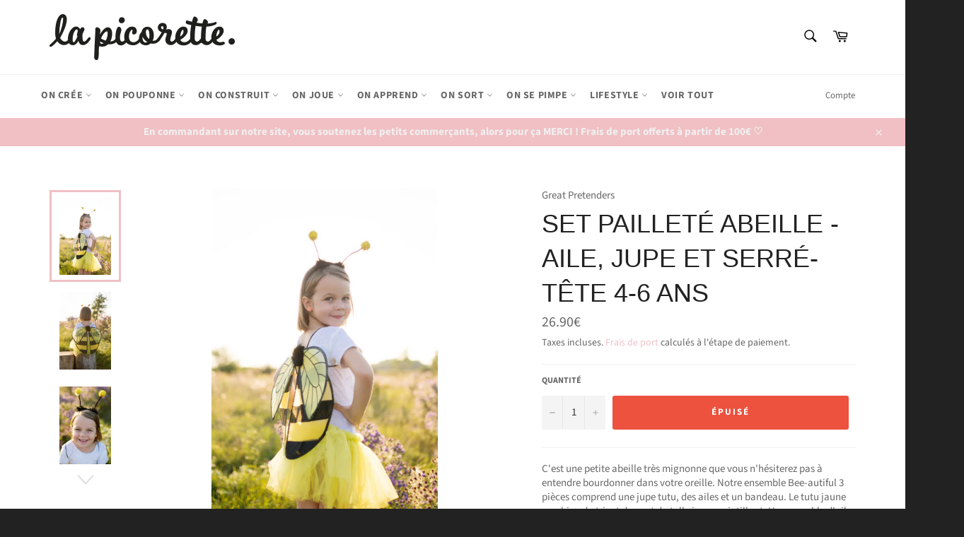

--- FILE ---
content_type: application/javascript
request_url: https://lapicorette.fr/apps/sap/1761930880/api/2/Gljb3JldHRlLm15c2hvcGlmeS5jb20=bGEtc.js
body_size: 82816
content:
window.tdfEventHub.TriggerEventOnce('data_app2',{"offers":{"3":{"37140":{"discount":{"type_id":0,"value":null},"display_id":5,"id":37140,"message":"Souvent acheté ensemble","place_id":0,"product_groups":[{"type_id":5},{"type_id":5}],"trigger":{}}},"4":{"47672":{"id":47672,"message":"Best sellers","place_id":0,"product_groups":[{"ids":[7050896277567,9557084799301,6862754578495,9196553765189,9189181587781,9189180768581,9189181686085,9189182669125],"type_id":3}],"trigger":{"page_ids":[3],"product_groups":[{"type_id":1}]}}}},"settings":{"10":{},"11":{},"2":{"coa":0},"3":{"coa":3,"no_mobile":true,"per_page":10},"4":{"use_default":2},"6":{"coa":0,"d_mode":1,"discount_widget":true,"enable_gift_popup":true,"extra_scopes":"write_price_rules","mini_dwidget_off":true,"ribbon_place_id":2,"sale_place_id":1},"7":{"currency":"EUR","currency_format":"{{amount}}€","id":13942,"key":"fb24c01be2ff7f2e79309c9ec7aa3e70","pub_domain":"lapicorette.fr","timezone_offset":1},"8":{"add":"Ajouter au panier","add_all":"Ajouter la selection au panier","added":"added","added_successfully":"Ajouté avec succès","apply":"Apply","buy_quantity":"Buy {quantity}","cart":"Cart","cart_discount":"cart discount","cart_discount_code":"Discount code","cart_rec":"Cart recommendation","cart_total":"Cart total","checkout":"Checkout","continue_checkout":"Continue to checkout","continue_shopping":"Continue shopping","copied":"Copied","copy":"Copy","discount":"discount","discount_cal_at_checkout":"Discounts calculated at checkout","email_no_match_code":"Customer information does not meet the requirements for the discount code","explore":"Explore","free_gift":"free gift","free_ship":"free shipping","includes":"includes","input_discount_code":"Gift card or discount code","invalid_code":"Unable to find a valid discount matching the code entered","item":"item","items":"items","lo_earn":"You can earn points for every purchase","lo_have":"You have {point}","lo_hi":"Hi {customer.name}","lo_join":"Join us to earn rewards today","lo_point":"point","lo_points":"points","lo_redeem":"Redeem","lo_reward_view":"View all our rewards \u003e\u003e","lo_signin":"Log in","lo_signup":"Sign up","lo_welcome":"Welcome to our Loyalty Program","m_country":"","m_custom":"","m_lang":"","m_lang_on":"","more":"More","no_thank":"No thanks","off":"Off","product_details":"View full product details","quantity":"Quantity","replace":"Replace","ribbon_price":"ribbon_price","sale":"Sale","select_for_bundle":"ajouter la selection groupée","select_free_gift":"Select free gift","select_other_option":"Please select other options","sold_out":"Sold out","total_price":"Total price","view_cart":"View cart","wholesale_discount":"Discount","wholesale_gift":"Free","wholesale_quantity":"Quantity","you_added":"You added","you_replaced":"Replaced successfully!","you_save":"Save","your_discount":"Your discount","your_price":"Your price"},"9":{"btn_bg_c":"#f0c0c4","btn_txt_c":"#ffffff","discount_bg_c":"#bf0711","explore_bg_c":"#212b36","explore_txt_c":"#ffffff","p_bg_c":"#ffffff","p_btn_bg_2_c":"#f0c0c4","p_btn_bg_3_c":"#d4d6e7","p_btn_bg_c":"#f0c0c4","p_btn_bg_lite_c":"#d4d6e4","p_btn_txt_2_c":"#ffffff","p_btn_txt_3_c":"#637387","p_btn_txt_c":"#ffffff","p_btn_txt_lite_c":"#637381","p_discount_bg_c":"#bf0711","p_header_bg_c":"#f2f3f5","p_header_txt_bold_c":"#000000","p_header_txt_c":"#212b36","p_header_txt_lite_c":"#454f5b","p_txt_bold_c":"#000000","p_txt_c":"#212b36","p_txt_info_c":"#61bd4f","p_txt_lite_c":"#454f5b","table_h_bg_c":"#fffff1","table_h_txt_c":"#212b39","theme_type_id":"1","txt_bold_c":"#000000","txt_c":"#212b36","txt_info_c":"#61bd4f"}},"products":{"14792838873413":{"i":14792838873413,"t":"Connais-tu les étoiles ?","h":"connais-tu-les-etoiles","p":"s/files/1/2331/4121/files/presentoir.gif","v":[{"i":53666311897413,"x":"Default Title","a":6}],"a":"Marc Vidal","b":"10 ans,10 et plus,11 ans,12 ans,7 ans,8 ans,9 ans,avent,CODEPROMO,imitation,recréation"},"14792875442501":{"i":14792875442501,"t":"Tarot Divinatoire","h":"tarot-divinatoire","p":"s/files/1/2331/4121/files/002CBED7-86C1-42EB-99EC-6C696D7F087B.gif","v":[{"i":53666662613317,"x":"Default Title","a":7.5}],"a":"Marc Vidal","b":"ado,adulte,avent,CODEPROMO,lifestyle"},"14794374840645":{"i":14794374840645,"t":"Sucre d'orge","h":"sucre-dorge-1","p":"s/files/1/2331/4121/files/73536524-D369-47A2-81A6-3D4202B01748.gif","v":[{"i":53671843397957,"x":"Default Title","a":0.7}],"a":"Marc Vidal","b":"avent,CODEPROMO,Noel,Noel_fetecadeau"},"14794576265541":{"i":14794576265541,"t":"Poudre acidulée","h":"poudre-acidulee","p":"s/files/1/2331/4121/files/13E30050-C9B9-4575-A849-D3382F75F386.gif","v":[{"i":53673026519365,"x":"Default Title","a":0.9}],"a":"Marc Vidal","b":"avent,CODEPROMO,halloween,halloween_cadeaux,imitation,Noel,Noel_fetecadeau,récré,récréation"},"14794608050501":{"i":14794608050501,"t":"Quick Milk goût Vanille - Paille pour le lait","h":"quick-milk-gout-vanille-paille-pour-le-lait","p":"s/files/1/2331/4121/files/paille-magique-quick-milk-vanilla.jpg","v":[{"i":53673182167365,"x":"Default Title","a":2.9}],"a":"Planet Foods","b":"ado,avent,lifestyle,Épicerie","c":"livre"},"14794760454469":{"i":14794760454469,"t":"Jelly Belly Beans Ice Cream","h":"jelly-belly-beans-donut-shoppe","p":"s/files/1/2331/4121/files/jelly-belly-beans-ice-cream-mix-071570004309-52755400229195_jpg.webp","v":[{"i":53673798172997,"x":"Default Title","a":4.5}],"a":"Planet Foods","b":"ado,avent,lifestyle,Épicerie","c":"livre"},"14795888853317":{"i":14795888853317,"t":"Hershey's Bar - Cookie \u0026 Cream","h":"kit-kat-mini-matcha-latte-140g","p":"s/files/1/2331/4121/files/hershey-s-bar-cookies-cream-753854500140-51231867044171_jpg.webp","v":[{"i":53677561872709,"x":"Default Title","a":3.5}],"a":"Planet Foods","b":"ado,kawai,lifestyle,Épicerie","c":"livre"},"14796948242757":{"i":14796948242757,"t":"Sushi Cube - Cookut","h":"sushi-cube-cookut","p":"s/files/1/2331/4121/files/cube-a-sushis-1.jpg","v":[{"i":53681867587909,"x":"Default Title","a":22.9}],"a":"Cookut","b":"ado,adulte,automne,CODEPROMO,cookout,cookut,lifestyle,maitresse,maman,Noel,Noel_fetecadeau,nouvel an"},"14805095973189":{"i":14805095973189,"t":"Cookie Belledone","h":"cookie-belledone","p":"s/files/1/2331/4121/files/IMG-5308.png","v":[{"i":53707382653253,"x":"Default Title","a":2}],"a":"La picorette","no":true},"14805289140549":{"i":14805289140549,"t":"Chargeur de téléphone guirlande de noel","h":"chargeur-de-telephone","p":"s/files/1/2331/4121/files/2978106-47e847bb1b41e8.webp","v":[{"i":53708092735813,"x":"Default Title","a":14.9}],"a":"Winkee","b":"ado,adulte,geekerie,home,lifestyle,Noel,Noel_fetecadeau,saint valentin"},"14805294285125":{"i":14805294285125,"t":"Le porte-clés émoi émoi","h":"le-porte-cles-emoi-emoi","p":"s/files/1/2331/4121/files/24WLeporte-clesemoiemoi-Mug-Brioche-Oeuf-Pepite-Dreamteam-Jet_aime-L_amourestdeclare-LaMaisonduBonheur-MamaLove-BabyLove-Tulipe-Soleildemavie08_0528web_0498e8e3-6c24-448a-b8a3-e6c4884.webp","v":[{"i":53708127961413,"x":"Je t'aime","a":15},{"i":53708128059717,"x":"Ma brioche","a":15},{"i":53708128125253,"x":"Pépite","a":15},{"i":53708128190789,"x":"T'es trop fraiche","a":15},{"i":53708128223557,"x":"Un café s'il vous plait","a":15},{"i":53708128256325,"x":"Oeuf au plat","a":15}],"a":"émoi émoi","b":"ado,adulte,bijoux,lifestyle,maitresse,maman,mamie,papa,parents,vêtement adulte"},"14811819082053":{"i":14811819082053,"t":"Bracelets Bestie","h":"bracelets-bestie","p":"s/files/1/2331/4121/files/20241127-121908.jpg","v":[{"i":53733344444741,"x":"Default Title","a":5.5}],"a":"Great Pretenders","b":"3 ans,4 ans,5 ans,6 ans,7 ans,avent,CODEPROMO,coquetterie,cosmétiques,great pretenders","no":true},"14813643211077":{"i":14813643211077,"t":"Set de couverts pommes roses - Dans mon jardin - Le petit souk","h":"set-de-couverts-pommes-roses-dans-mon-jardin-le-petit-souk","p":"s/files/1/2331/4121/files/36481-set-couverts-pomme-dans-mon-jardin_bd01.jpg","v":[{"i":53738966679877,"x":"Default Title","a":9.9}],"a":"Le petit Souk","b":"1 an,18 mois,2 ans,3 ans,a table,bébé"},"14813662314821":{"i":14813662314821,"t":"Coeur porcelaine Marraine gold à","h":"coeur-en-ceramique-blanc-et-dore-marraine","p":"s/files/1/2331/4121/files/35542-coeur-porcelaine-marraine_bd-2.jpg","v":[{"i":53739078746437,"x":"Default Title","a":3}],"a":"Le petit Souk","b":"carte,décoration,lifestyle,naissance"},"14813731324229":{"i":14813731324229,"t":"Mot métal petit coeur - Le petit souk","h":"mot-metal-petit-coeur-le-petit-souk","p":"s/files/1/2331/4121/files/35933-mot-metal-petit-coeur_bd02.jpg","v":[{"i":53739420975429,"x":"Default Title","a":12.5}],"a":"Le petit Souk","b":"ado,adulte,carte,décoration,lifestyle,naissance"},"14827491426629":{"i":14827491426629,"t":"Hoptimist - Noël","h":"hoptimist-noel","p":"s/files/1/2331/4121/files/jul.jpg","v":[{"i":53781521662277,"x":"Renne choco","a":24.95},{"i":53781521695045,"x":"Ski Bimble Rouge","a":24.95},{"i":53781521760581,"x":"Bonhomme de neige Santa","a":24.95},{"i":53781521793349,"x":"Santa Bumble","a":24.95},{"i":53781521826117,"x":"Père noël Bumble","a":24.95},{"i":53781521858885,"x":"Bonhomme de neige","a":24.95},{"i":53781521891653,"x":"Ange bumble","a":24.95},{"i":53781528576325,"x":"Renne Latte","a":24.95},{"i":53781528609093,"x":"Renne Blanc","a":24.95}],"a":"Hoptimist","b":"ado,adulte,déco,décoration,lifestyle,Noel,Noel_décoration,Noel_fetecadeau"},"14828103991621":{"i":14828103991621,"t":"Donuts sensoriels (9 modèles)","h":"petit-boum-sensory-donut","p":"s/files/1/2331/4121/files/IMG_3108.webp","v":[{"i":53783899013445,"x":"Aubergines","a":9.5},{"i":53783899078981,"x":"Kiwi","a":9.5},{"i":53783899144517,"x":"Oranges","a":9.5}],"a":"Petit Boum"},"14836854849861":{"i":14836854849861,"t":"Boite 20 stickers - Sonny Angel","h":"boite-20-stickers-sonny-angel","p":"s/files/1/2331/4121/files/rn-image_picker_lib_temp_138236b3-48c0-44a5-aa65-c31fa58c9a92.png","v":[{"i":53818323239237,"x":"Default Title","a":7}],"a":"Sonny Angel","b":"10 ans,5 ans,6 ans,7 ans,8 ans,9 ans,ado,anniversaire,avent,CODEPROMO,déco,décoration,home,lifesty","no":true},"14837207859525":{"i":14837207859525,"t":"Crayon Multicolore - Over The Rainbow","h":"crayon-multicolore-over-the-rainbow","p":"s/files/1/2331/4121/files/OVE0002_2.webp","v":[{"i":53820466233669,"x":"Default Title","a":1.9}],"a":"Legami milano","b":"avent,loisirs créatifs,papeterie"},"14845575004485":{"i":14845575004485,"t":"Fruit","h":"fruit","p":"s/files/1/2331/4121/files/95902640-9BA6-43CD-9B26-2E7E8DBE0A8E.jpg","v":[{"i":53846501294405,"x":"Default Title","a":0.9}],"a":"La picorette","no":true},"14847769313605":{"i":14847769313605,"t":"Bandana","h":"bandana","p":"s/files/1/2331/4121/files/ban.webp","v":[{"i":53868285755717,"x":"Default Title","a":3.9}],"a":"CED","b":"déguisement,nouvel an,vêtement adulte,vêtement enfant","no":true},"14847788679493":{"i":14847788679493,"t":"Laque cheveux paillettes","h":"laque-cheveux-paillettes","p":"s/files/1/2331/4121/files/Captured_ecran2024-12-27a09.13.30.png","v":[{"i":53868319605061,"x":"Or","a":3.99},{"i":53868319637829,"x":"Argent","a":3.99},{"i":53868319670597,"x":"Multicolore","a":3.99}],"a":"CED","b":"anniversaire,corps et visage,cosmétiques,déguisement,nouvel an"},"14853440569669":{"i":14853440569669,"t":"Chaï Latte","h":"chainasse-latte","p":"s/files/1/2331/4121/files/original-chai-nu-morning-100g_jpg.webp","v":[{"i":53886692393285,"x":"Default Title","a":4.9}],"a":"La picorette","no":true},"14858336633157":{"i":14858336633157,"t":"Porte-clés connectés - CHIPOLO","h":"porte-cles-connectes-chipolo","p":"s/files/1/2331/4121/files/914793-47dfe66fa86a8d.webp","v":[{"i":53901261570373,"x":"Noir","a":19.9,"b":29.9},{"i":53901261603141,"x":"Blanc","a":19.9,"b":29.9},{"i":53901261635909,"x":"Jaune","a":19.9,"b":29.9},{"i":53901261701445,"x":"Vert","a":19.9,"b":29.9},{"i":53901261734213,"x":"Bleu","a":19.9,"b":29.9}],"a":"Chipolo","b":"ado,adulte,geekerie,lifestyle,maman,mamie,papa,voyage"},"14858588815685":{"i":14858588815685,"t":"Limonaderie de Provence 33 cl","h":"limonaderie-de-provence-33-cl","p":"s/files/1/2331/4121/files/4658549-47e85e8c9b742b.webp","v":[{"i":53902300578117,"x":"Default Title","a":4}],"a":"La picorette","no":true},"14914645688645":{"i":14914645688645,"t":"Avion super planeur à hélice - Marc Vidal","h":"avion-super-planeur-marc-vidal","p":"s/files/1/2331/4121/files/presentoir-3.gif","v":[{"i":54131364692293,"x":"Default Title","a":2.2}],"a":"Marc Vidal","b":"3 ans,4 ans,5 ans,6 ans,7 ans,8 ans,avent,extérieur,jeu d'extérieur,récréation"},"14914788426053":{"i":14914788426053,"t":"Puzzle coeur blanc - Marc Vidal","h":"puzzle-coeur-blanc-marc-vidal","p":"s/files/1/2331/4121/files/gp-3.gif","v":[{"i":54131863224645,"x":"Default Title","a":3.9}],"a":"Marc Vidal","b":"10 ans,10 et plus,6 ans,7 ans,8 ans,9 ans,anniversaire,avent,carte,loisirs créatifs,recréation,sai"},"14916149903685":{"i":14916149903685,"t":"Crêpes nature ou picard","h":"crepes-brieva","p":"s/files/1/2331/4121/files/438D9952-9221-4E72-8A6F-EBA738103C65.jpg","v":[{"i":54137038569797,"x":"Default Title","a":3}],"a":"La picorette","no":true},"14917719884101":{"i":14917719884101,"t":"Sucettes cerises","h":"sucette-cerises","p":"s/files/1/2331/4121/files/presentoir-6_d9336109-1e49-4ae0-9669-1cbe85e21607.gif","v":[{"i":54145439695173,"x":"Default Title","a":0.9}],"a":"Marc Vidal","b":"anniversaire,avent,halloween,halloween_cadeaux,récréation,saint valentin,Épicerie"},"14921214951749":{"i":14921214951749,"t":"100 gommettes Dinosaures","h":"100-gommettes-dinosaures-janod","p":"s/files/1/2331/4121/files/gommettes-dinosaures-x100.webp","v":[{"i":54155951505733,"x":"Default Title","a":5.99}],"a":"Janod","b":"1 an,12 mois,18 mois,2 ans,activités manuelles,bébé,collection-new,janod,loisirs créatifs"},"14921315549509":{"i":14921315549509,"t":"100 big stickers - Bébé animaux","h":"100-stickers-bebe-animaux-janod","p":"s/files/1/2331/4121/files/stickers-bebes-animaux-x100.webp","v":[{"i":54156301828421,"x":"Default Title","a":5.99}],"a":"Janod","b":"1 an,12 mois,18 mois,2 ans,activités manuelles,bébé,collection-new,janod,loisirs créatifs"},"14922333159749":{"i":14922333159749,"t":"Cahier de stickers et décors - La maison","h":"cahier-de-stickers-et-decors-la-maison-janod","p":"s/files/1/2331/4121/files/cahier-de-stickers-et-decors-la-maison_jpg.webp","v":[{"i":54159773073733,"x":"Default Title","a":5.99}],"a":"Janod","b":"1 an,12 mois,18 mois,2 ans,activités manuelles,bébé,collection-new,janod,loisirs créatifs"},"14922424222021":{"i":14922424222021,"t":"Voiture en bois, Mini roadster","h":"voiture-en-bois-mini-roadster","p":"s/files/1/2331/4121/files/produit-2024-7938.jpg","v":[{"i":54163153977669,"x":"Jaune - 1","a":13.9},{"i":54163154010437,"x":"Bleu ciel - 2","a":13.9},{"i":54163153944901,"x":"Bleu foncé - 4","a":13.9},{"i":54163153912133,"x":"Orange - 5","a":13.9},{"i":54163153879365,"x":"Vert - 6","a":13.9},{"i":54163153846597,"x":"Rose - 7","a":13.9},{"i":54163153748293,"x":"Noir - 8","a":13.9},{"i":54163153813829,"x":"Bleu clair - 9","a":13.9}],"a":"Vilac","b":"1 an,18 mois,2 ans,3 ans,bébé,imitation,jouets d'éveil,vilac,voiture,voitures"},"14949448057157":{"i":14949448057157,"t":"Stylo à Bille à deux Couleurs - Click\u0026Clack","h":"stylo-a-bille-a-deux-couleurs-click-clack","p":"s/files/1/2331/4121/files/CLICK0026_1.webp","v":[{"i":54686648336709,"x":"Robot","a":3.5}],"a":"Legami milano","b":"loisirs créatifs,papeterie,récréation"},"14949486231877":{"i":14949486231877,"t":"Bougies pour Gâteau - Party Candles","h":"bougies-pour-gateau-party-candles","p":"s/files/1/2331/4121/files/HAP0002_1.webp","v":[{"i":54231236575557,"x":"Default Title","a":3.95}],"a":"Legami milano","b":"anniversaire,bougie,carte"},"14964474511685":{"i":14964474511685,"t":"Avion ultra rapide (6 modèles) - Les petites merveilles","h":"avion-ultra-rapide-les-petites-merveilles","p":"s/files/1/2331/4121/files/Avion_Piper_les_petites_merveilles_Moulin_Roty_jpg.webp","v":[{"i":54273637613893,"x":"Aircobra P-39","a":3.5},{"i":54273637744965,"x":"Mitsubishi Zero","a":3.5}],"a":"Moulin Roty","b":"10 ans,3 ans,4 ans,5 ans,6 ans,7 ans,8 ans,9 ans,avent,CODEPROMO,extérieur,gadget,imitation,jeu d'e"},"14971445805381":{"i":14971445805381,"t":"200 stickers en planche - Vehicules","h":"200-stickers-en-planche-vehicules","p":"s/files/1/2331/4121/files/rn-image_picker_lib_temp_6df02e15-af13-44eb-b9bd-0e11822a83c6.webp","v":[{"i":54301706682693,"x":"Default Title","a":5.99}],"a":"Janod","b":"18 mois,2 ans,3 ans,activités manuelles,bebe,jouets d'éveil,loisirs créatifs"},"14971464515909":{"i":14971464515909,"t":"100 stickers en planche - Licornes","h":"100-stickers-en-planche-licornes","p":"s/files/1/2331/4121/files/rn-image_picker_lib_temp_3a6d9da8-0829-4b66-b582-441efd45576e.webp","v":[{"i":54301816029509,"x":"Default Title","a":5.99}],"a":"Janod","b":"18 mois,activités manuelles,bebe,jouets d'éveil,loisirs créatifs"},"14972602417477":{"i":14972602417477,"t":"Poinçon à papier","h":"poincon-a-papier","p":"s/files/1/2331/4121/files/4029753219411_4_1920x1920_0160c235-92d1-417f-bb16-ec53095a6591.jpg","v":[{"i":54305291927877,"x":"Default Title","a":3.95}],"a":"Spiegelburg","b":"4 ans,5 ans,6 ans,7 ans,ado,imitation,loisir créatif,loisirs créatifs,maitresse,parents,Pâques"},"14972623749445":{"i":14972623749445,"t":"Chouchou scrunchie avec noeud","h":"chouchou-scrunchie-avec-noeud","p":"s/files/1/2331/4121/files/4029753225849_1920x1920_7e4c55be-9834-41bd-90a2-411b72e8b8e4.jpg","v":[{"i":54305369588037,"x":"Orange","a":6.9},{"i":54305369620805,"x":"Rose rayé","a":6.9}],"a":"Spiegelburg","b":"3 ans,4 ans,5 ans,6 ans,7 ans,accessoires,coquetterie,cosmétiques,Pâques"},"15006001430853":{"i":15006001430853,"t":"Carte Quelques mots d’amour","h":"carte-quelques-mots-d-amour","p":"s/files/1/2331/4121/files/QUELQUESMOTSDAMOUR_CARTE_AMOUR_LOVE_GREETINGCARD_THOMASGRAVEREAU_1_1ef1b7fc-433a-4d3a-a486-6aa7878333e4.jpg","v":[{"i":54475633852741,"x":"Default Title","a":4}],"a":"Thomas Gravereau","b":"carte,saint valentin"},"15012455252293":{"i":15012455252293,"t":"Cacolac","h":"cacolac","p":"s/files/1/2331/4121/files/packaging-cacolac-original-decli.png","v":[{"i":54501602525509,"x":"Default Title","a":3.5}],"a":"La picorette","no":true},"15015397327173":{"i":15015397327173,"t":"Cannette Soda 33cl","h":"cannette-soda-33cl","p":"s/files/1/2331/4121/files/rn-image_picker_lib_temp_9d2807b3-304b-4525-a483-a7a40f2ce6dc.jpg","v":[{"i":54514121408837,"x":"Default Title","a":3.5}],"a":"La picorette","no":true},"15016202731845":{"i":15016202731845,"t":"Mini bloc de tatouages temporaires","h":"mini-bloc-de-tatouages-temporaires","p":"s/files/1/2331/4121/files/329TT11458.jpg","v":[{"i":54516883226949,"x":"Default Title","a":3.9}],"a":"Nebulous Stars","b":"corps et visage,cosmétiques,récréation"},"15022988525893":{"i":15022988525893,"t":"Stylos rétro en métal - Lot de 3","h":"stylos-retro-en-metal","p":"s/files/1/2331/4121/files/4328-Retro-Metallic-Pens-Set_jpg.webp","v":[{"i":54545411768645,"x":"Default Title","a":9}],"a":"Kikkerland","b":"ado,avent,loisirs créatifs,maitresse,papeterie"},"15023011201349":{"i":15023011201349,"t":"Balle anti-stress Furry Friends - Kikkerland","h":"balle-anti-stress-furry-friends-kikkerland","p":"s/files/1/2331/4121/files/SB04-A-WB-all4_1_jpg.webp","v":[{"i":54545600774469,"x":"Default Title","a":8}],"a":"Kikkerland","b":"adulte,gadget,gadgets"},"15023097315653":{"i":15023097315653,"t":"Petite bouteille Cristaline","h":"petite-bouteille-christaline","p":"s/files/1/2331/4121/files/305344_JPG.jpg","v":[{"i":54546181652805,"x":"Default Title","a":2}],"a":"La picorette","no":true},"15027493142853":{"i":15027493142853,"t":"Hochet à sons - 3 animaux","h":"hochet-a-sons-3-animaux","p":"s/files/1/2331/4121/files/hochets-a-sons-kaloo_2.webp","v":[{"i":54568880734533,"x":"Lapin/Palets de bois","a":9.9},{"i":54568880767301,"x":"Souris/Billes d'argile","a":9.9}],"a":"Kaloo","b":"0 mois,1 an,10 mois,12 mois,18 mois,3 mois,6 mois,9 mois,bébé,CODEPROMO,jouets d'éveil,naissance,"},"15030431351109":{"i":15030431351109,"t":"Mon stick 1, 2, 3, Soleil - Dès la naissance","h":"mon-stick-1-2-3-soleil-des-la-naissance","p":"s/files/1/2331/4121/files/Packshotsiteombre-portrait_png.webp","v":[{"i":54578934907205,"x":"Default Title","a":14.9}],"a":"Ouate","b":"10 ans,4 ans,5 ans,6 ans,7 ans,8 ans,9 ans,automne,coquetterie,corps et visage,cosmétiques,voyage,�"},"15033742000453":{"i":15033742000453,"t":"Limonade + Ginger MONA 33 cl","h":"limonaderie-e-33-cl-copie","p":"s/files/1/2331/4121/files/Mona-Sodas-Bio.jpg","v":[{"i":54591285199173,"x":"Default Title","a":4}],"a":"La picorette","no":true},"15060402897221":{"i":15060402897221,"t":"Gomme Parfumée - Xoxo Legami","h":"gomme-parfumee-xoxo-legami","p":"s/files/1/2331/4121/files/LIP0004_1.webp","v":[{"i":54714050773317,"x":"Default Title","a":2.9}],"a":"Legami milano","b":"ado,loisirs créatifs,papeterie"},"15060418658629":{"i":15060418658629,"t":"Brillant à Lèvres - Magic Kiss","h":"brillant-a-levres-magic-kiss","p":"s/files/1/2331/4121/files/UL0003_1.webp","v":[{"i":54714096124229,"x":"Default Title","a":4.5}],"a":"Legami milano","b":"corps et visage,cosmétiques,licorne,récréation"},"15060423606597":{"i":15060423606597,"t":"Set de 5 Rubans Adhésifs en Papier - Tape by Tape","h":"set-de-5-rubans-adhesifs-en-papier-tape-by-tape","p":"s/files/1/2331/4121/files/TAP0009_1-2.webp","v":[{"i":54928346710341,"x":"Magic","a":6.8},{"i":54928346743109,"x":"Kitty","a":6.8}],"a":"Legami milano","b":"ado,loisirs créatifs,papeterie"},"15061219508549":{"i":15061219508549,"t":"Mini Stylo Tactile Smart Touch (3 couleurs)","h":"mini-stylo-tactile-smart-touch-3-couleurs","p":"s/files/1/2331/4121/files/PWT0001_1.webp","v":[{"i":54717075652933,"x":"Rose","a":5.99}],"a":"Legami milano","b":"ado,geekerie,maitresse,maman,papa,papeterie"},"15107710976325":{"i":15107710976325,"t":"Chips pipers","h":"chips-lays","p":"s/files/1/2331/4121/files/VPAYESYG1796.png","v":[{"i":54914078376261,"x":"Default Title","a":2.9}],"a":"La picorette","no":true},"15107728179525":{"i":15107728179525,"t":"Jus Granini","h":"jus-granini","p":"s/files/1/2331/4121/files/granini-pomme2-ehxg.jpg","v":[{"i":54914122285381,"x":"Default Title","a":3.5}],"a":"La picorette","no":true},"15109530321221":{"i":15109530321221,"t":"Stylo de ruban décoratif","h":"stylo-de-ruban-decoratif","p":"s/files/1/2331/4121/files/DT0002_1.webp","v":[{"i":54921001206085,"x":"Panda","a":5.5},{"i":54921001238853,"x":"Licorne","a":5.5}],"a":"Legami milano","b":"ado,avent,loisirs créatifs,maitresse,papeterie"},"15109626036549":{"i":15109626036549,"t":"Set de 4 stylos à encre gel effaçable - Farm sweet farm","h":"set-de-4-stylos-a-encre-gel-effacable-farm-sweet-farm","p":"s/files/1/2331/4121/files/EPSET0011_1.webp","v":[{"i":54921297527109,"x":"Default Title","a":8.9}],"a":"Legami milano","b":"ado,avent,loisirs créatifs,maitresse,papeterie"},"15110935609669":{"i":15110935609669,"t":"Trousse peluche - Super soft","h":"trousse-peluche-super-soft","p":"s/files/1/2331/4121/files/PPC0007_1.webp","v":[{"i":55529236496709,"x":"Monster","a":12.95},{"i":54950691307845,"x":"Dino","a":12.95},{"i":54950691373381,"x":"Lion","a":12.95}],"a":"Legami milano","b":"10 ans,5 ans,6 ans,7 ans,8 ans,9 ans,ado,loisirs créatifs,papeterie,rentrée,récréation"},"15114989044037":{"i":15114989044037,"t":"Organiseur de bureau - Cutie cube","h":"organiser-de-bureau-cutie-cube","p":"s/files/1/2331/4121/files/SBX0001_6.webp","v":[{"i":54948238590277,"x":"Tiger","a":6.95},{"i":54951541702981,"x":"Bee","a":6.95},{"i":54951541735749,"x":"Monster","a":6.95}],"a":"Legami milano","b":"ado,loisirs créatifs,papeterie,rentrée"},"15115095834949":{"i":15115095834949,"t":"Crayon empilable avec gomme - Take a tip","h":"crayon-empilable-avec-gomme-take-a-tip","p":"s/files/1/2331/4121/files/STE0003_1.webp","v":[{"i":54948443554117,"x":"Panda","a":2.95},{"i":54948443586885,"x":"Kitty","a":2.95},{"i":54948443619653,"x":"Monster","a":2.95}],"a":"Legami milano","b":"ado,avent,loisirs créatifs,papeterie"},"15116519014725":{"i":15116519014725,"t":"Gomme 2-en-1 - Pantastic Eraser","h":"gomme-2-en-1-pantastic-eraser","p":"s/files/1/2331/4121/files/PAE0001_1.webp","v":[{"i":54951999078725,"x":"Default Title","a":2.5}],"a":"Legami milano","b":"ado,loisirs créatifs,papeterie,rentrée"},"15118338097477":{"i":15118338097477,"t":"Bâton de colle - Feelin' Glued","h":"baton-de-colle-feelin-glued","p":"s/files/1/2331/4121/files/GLU0003_2.webp","v":[{"i":54959564194117,"x":"Monster","a":2.5},{"i":54959564226885,"x":"Kitty","a":2.5}],"a":"Legami milano","b":"5 ans,6 ans,7 ans,8 ans,9 ans,activités manuelles,loisir créatif,loisirs créatifs,papeterie,rentr"},"15121887985989":{"i":15121887985989,"t":"Stylo à bille - Meow","h":"stylo-a-bille-meow","p":"s/files/1/2331/4121/files/MPN0002_1.webp","v":[{"i":54978001207621,"x":"Bleu","a":2.5},{"i":54978001240389,"x":"Noir","a":2.5},{"i":54978001273157,"x":"Rouge","a":2.5}],"a":"Legami milano","b":"ado,loisirs créatifs,maitresse,papeterie,rentrée"},"15125258895685":{"i":15125258895685,"t":"Slime - Pot à l'unité","h":"slime-pot-a-lunite","p":"s/files/1/2331/4121/files/slime-pot-a-lunite.jpg","v":[{"i":54992973955397,"x":"Default Title","a":5}],"a":"Buki","b":"10 ans,10 et plus,11 ans,5 ans,6 ans,7 ans,8 ans,9 ans,avent,buki,imitation,recre,recréation"},"15139417325893":{"i":15139417325893,"t":"Crêpes garnie","h":"crepes-garnie","p":"s/files/1/2331/4121/files/i113699-photo-de-crepe-facile.jpg","v":[{"i":55060443431237,"x":"Default Title","a":4.5}],"a":"La picorette","no":true},"15162531643717":{"i":15162531643717,"t":"Nice Ice Baby Needoh","h":"nice-ice-baby-needoh","p":"s/files/1/2331/4121/files/RTSYTSNCBND4-04.jpg","v":[{"i":55166547460421,"x":"Rose","a":3.5},{"i":55166547493189,"x":"Bleu","a":3.5},{"i":55166547525957,"x":"Violet","a":3.5}],"a":"Schylling","b":"10 ans,10 et plus,11 ans,12 ans,13 ans,14 ans,16 ans,8 ans,9 ans,ado,adulte,avent,imitation,récréa"},"15165530964293":{"i":15165530964293,"t":"Sploot splat Needoh","h":"sploot-splat-needoh","p":"s/files/1/2331/4121/files/SYSPLND_1.jpg","v":[{"i":55177997222213,"x":"Vert","a":6.99},{"i":55177997287749,"x":"Violet","a":6.99}],"a":"Schylling","b":"10 ans,10 et plus,11 ans,12 ans,13 ans,14 ans,16 ans,6 ans,7 ans,8 ans,9 ans,ado,avent,imitation,ré"},"15173762220357":{"i":15173762220357,"t":"Mello Mallo Needoh","h":"mello-mallo-needoh","p":"s/files/1/2331/4121/files/Nee-Doh-Mello-Mallo-La-Jouetterie-123215.jpg","v":[{"i":55203051929925,"x":"Bleu","a":5.9},{"i":55203051897157,"x":"Jaune","a":5.9},{"i":55203051962693,"x":"Rose","a":5.9}],"a":"Schylling","b":"10 ans,10 et plus,11 ans,12 ans,13 ans,14 ans,16 ans,6 ans,7 ans,8 ans,9 ans,ado,avent,imitation,ré"},"15175189430597":{"i":15175189430597,"t":"ENVER","h":"enver","p":"s/files/1/2331/4121/files/9C13890A-E608-4357-8145-CA5110185369.png","v":[{"i":55210646438213,"x":"Default Title","a":1}],"a":"La picorette","no":true},"15176366915909":{"i":15176366915909,"t":"Barre chocolat seule","h":"barre-chocolat-seul","p":"s/files/1/2331/4121/files/0azvf6kp44iyvytbg2v9cdstqmm5.jpg","v":[{"i":55216935665989,"x":"Default Title","a":1}],"a":"La picorette","no":true},"15212522471749":{"i":15212522471749,"t":"Beanie Bouncers - Balle rebondissante fluffy","h":"beanie-bouncers-balle-rebondissante-fluffy","p":"s/files/1/2331/4121/files/610zzk_FwpL.jpg","v":[{"i":55335160185157,"x":"Gill l'axolotl","a":6.99},{"i":55335198785861,"x":"Buzzy l'abeille","a":6.99},{"i":55335225131333,"x":"Fins le requin","a":6.99},{"i":55335269138757,"x":"Mystic le dragon","a":6.99},{"i":55335308001605,"x":"Banana le singe","a":6.99},{"i":55335344505157,"x":"Katy le koala","a":6.99},{"i":55335363641669,"x":"Checkers le panda","a":6.99},{"i":55337365602629,"x":"Marcus","a":6.99},{"i":55337887891781,"x":"Stella","a":6.99},{"i":55338186178885,"x":"Groot","a":6.99},{"i":55338467492165,"x":"Captain america","a":6.99},{"i":56009229369669,"x":"Vif d'or","a":6.99}],"a":"Ty","b":"10 ans,4 ans,5 ans,6 ans,7 ans,8 ans,9 ans,avent,récréation"},"15231022039365":{"i":15231022039365,"t":"Bonbon pokeball - Pokemon Monster ball shape jelly red","h":"bonbon-pokeball-pokemon-monster-ball-shape-jelly-red","p":"s/files/1/2331/4121/files/pokemon-monster-ball-shape-jelly-red-8809714121467-54048970998091_jpg.webp","v":[{"i":55392007258437,"x":"Default Title","a":1.9}],"a":"Bonbonrama","b":"halloween,halloween_cadeaux"},"15231031443781":{"i":15231031443781,"t":"Amos Peelerz Gummy mango","h":"amos-4d-fruit-gummy-peach","p":"s/files/1/2331/4121/files/Amos-Peelerz-Gummy-Mango-65g_jpg.webp","v":[{"i":55392034521413,"x":"Default Title","a":4}],"a":"Planet Foods","b":"ado,avent,lifestyle,Épicerie","c":"livre"},"15231281922373":{"i":15231281922373,"t":"Amos 4D Fruit Gummy Peach","h":"amos-4d-fruit-gummy-peach-1","p":"s/files/1/2331/4121/files/Amos-4D-Fruit-Gummy-Peach-Burst-65g_jpg_837fcd9d-6eea-4508-a9fb-dcf994b7ea65.webp","v":[{"i":55392922272069,"x":"Default Title","a":4}],"a":"Planet Foods","b":"ado,avent,lifestyle,Épicerie","c":"livre"},"15264209731909":{"i":15264209731909,"t":"Jouet Anti-stress - Stress Less","h":"anti-stress-stress-less-monster-legami","p":"s/files/1/2331/4121/files/SQIF0013_7.webp","v":[{"i":55693799063877,"x":"Monster","a":7.95},{"i":55693799096645,"x":"Travel World","a":7.95},{"i":55717808603461,"x":"Cerveau","a":7.95}],"a":"Legami milano","b":"imitation,récré,récréation"},"15264220315973":{"i":15264220315973,"t":"Porte-clés en Peluche - Tiny Super Soft!","h":"porte-cles-en-peluche-super-soft-tiny","p":"s/files/1/2331/4121/files/SPK0015_1.webp","v":[{"i":55696901865797,"x":"Monster","a":7.95}],"a":"Legami milano","b":"rentrée,récré,récréation,voyage"},"15315263684933":{"i":15315263684933,"t":"Crayon avec gomme parfumée Fantôme - Ghost Writer","h":"crayon-avec-gomme-fantome-ghost-writer","p":"s/files/1/2331/4121/files/GHO0001_1.webp","v":[{"i":55717421777221,"x":"Default Title","a":2.95}],"a":"Legami milano","b":"ado,halloween,loisirs créatifs,papeterie"},"15353674498373":{"i":15353674498373,"t":"Stylo effaçable pastel Stitch","h":"stylo-effacable-pastel-stitch","p":"s/files/1/2331/4121/files/Captured_ecran2025-10-09a11.24.40.png","v":[{"i":55865451512133,"x":"Default Title","a":3.6}],"a":"Cool Pack","b":"ado,avent,loisirs créatifs,papeterie,rentrée"},"15353808879941":{"i":15353808879941,"t":"Stylo gel flexible en silicone Stitch","h":"stylo-gel-flexible-en-silicone-stitch","p":"s/files/1/2331/4121/files/Captured_ecran2025-10-09a11.48.23.png","v":[{"i":55865632325957,"x":"Turquoise","a":4.5},{"i":55865632358725,"x":"Rose","a":4.5},{"i":55865632391493,"x":"Bleu foncé","a":4.5}],"a":"Cool Pack","b":"ado,avent,loisirs créatifs,papeterie,rentrée"},"4855990222911":{"i":4855990222911,"t":"60 Monsieur et Madame","h":"60-monsieur-et-madame","p":"s/files/1/2331/4121/products/60-monsieur-et-madame.jpg","v":[{"i":33220685037631,"x":"Default Title","a":4.5}],"a":"Marc Vidal","b":"10 ans,10 et plus,6 ans,7 ans,8 ans,9 ans,avent,CODEPROMO,imitation,nouvel an,recréation,voyage"},"4856005623871":{"i":4856005623871,"t":"J'apprends à dessiner les animaux","h":"japprends-a-dessiner-les-animaux","p":"s/files/1/2331/4121/products/dessineranimaux.gif","v":[{"i":33220705583167,"x":"Default Title","a":4.5}],"a":"Marc Vidal","b":"10 ans,10 et plus,6 ans,7 ans,8 ans,9 ans,avent,CODEPROMO,imitation,loisirs créatifs,recréation"},"4856030887999":{"i":4856030887999,"t":"Les chiens s'en mêlent","h":"les-chiens-sen-melent","p":"s/files/1/2331/4121/products/smartgames_walk-the-dog_boxFR_0.jpg","v":[{"i":33220747034687,"x":"Default Title","a":21.9}],"a":"Smart games","b":"10 ans,7 ans,8 ans,9 ans,CODEPROMO,imitation,jeu de réflexion,jeux éducatifs,seul"},"4856040292415":{"i":4856040292415,"t":"Dauphins joueurs","h":"dauphin-magnetic-travel","p":"s/files/1/2331/4121/products/2-smartgames-FR-flippindolphins_pack.jpg","v":[{"i":33220763779135,"x":"Default Title","a":13.5}],"a":"Smart games","b":"10 ans,10 et plus,11 ans,12 ans,13 ans,7 ans,8 ans,9 ans,CODEPROMO,jeu de réflexion,jeux éducatifs"},"4857096765503":{"i":4857096765503,"t":"Veilleuse Lil'panda Blanc Zhao","h":"veilleuse-lilpanda-blanc","p":"s/files/1/2331/4121/products/veilleuse-panda-lil-panda.jpg","v":[{"i":33222155305023,"x":"Default Title","a":28.9}],"a":"Little l","b":"0 mois,18 mois,2 ans,3 ans,3 mois,4 ans,5 ans,6 mois,9 mois,bébé,CODEPROMO,déco,lifestyle,textile"},"4857537462335":{"i":4857537462335,"t":"Tasse Fuck it","h":"tasse-fuck-it","p":"s/files/1/2331/4121/files/20240715F0001-HEBE-1200-590x.png","v":[{"i":33222644465727,"x":"Default Title","a":17.5}],"a":"helen b","b":"ado,adulte,CODEPROMO,helen b,home,lifestyle,maman,papa,parent,parents,vaisselle"},"4858721927231":{"i":4858721927231,"t":"Halli Galli Junior - Observation rapidité 4+","h":"halli-galli-junior","p":"s/files/1/2331/4121/products/gigamic_amhgjr_halli-galli-junior-refonte_box-left.jpg","v":[{"i":33224996913215,"x":"Default Title","a":21.9}],"a":"Gigamic","b":"4 ans,5 ans,6 ans,CODEPROMO,jeu de société,jeux éducatifs"},"4868617109567":{"i":4868617109567,"t":"Eléphanteau d'Afrique - Figurine","h":"elephanteau-dafrique-figurine-2","p":"s/files/1/2331/4121/products/schleich-figurine-elephanteau-dafrique-14763-a165808.jpg","v":[{"i":33240660377663,"x":"Default Title","a":6.99}],"a":"Schleich","b":"10 ans,3 ans,4 ans,5 ans,6 ans,7 ans,8 ans,9 ans,avent,CODEPROMO,figurine,imitation,recréation,seul"},"4868626481215":{"i":4868626481215,"t":"Tigre du Bengale mâle - Figurine","h":"tigne-du-bengale-male-figurine","p":"s/files/1/2331/4121/products/schleich-figurine-tigre-du-bengale-male-14729-a124451.jpg","v":[{"i":33240664932415,"x":"Default Title","a":9.99}],"a":"Schleich","b":"10 ans,3 ans,4 ans,5 ans,6 ans,7 ans,8 ans,9 ans,CODEPROMO,figurine,imitation,recréation,seul"},"4868627824703":{"i":4868627824703,"t":"Lapin - Figurine","h":"lapin-figurine","p":"s/files/1/2331/4121/products/schleich-figurine-lapin-13827-a201217.jpg","v":[{"i":33240665555007,"x":"Default Title","a":5.99}],"a":"Schleich","b":"10 ans,3 ans,4 ans,5 ans,6 ans,7 ans,8 ans,9 ans,automne,avent,CODEPROMO,figurine,imitation,recréat"},"4868648140863":{"i":4868648140863,"t":"Piano - Magic Touch","h":"piano-magic-touch","p":"s/files/1/2331/4121/files/E11649_2.jpg","v":[{"i":33240678793279,"x":"Default Title","a":42.99}],"a":"Hape","b":"1 an,10 mois,12 mois,18 mois,2 ans,3 ans,4 ans,5 ans,9 mois,bébé,imitation,jouets d'éveil,musique"},"4868686282815":{"i":4868686282815,"t":"Drums - Magic Touch","h":"drums-magic-touch","p":"s/files/1/2331/4121/products/800803_1.jpg","v":[{"i":33240712773695,"x":"Default Title","a":38.9}],"a":"Hape","b":"1 an,10 mois,12 mois,18 mois,2 ans,3 ans,6 mois,9 mois,bébé,CODEPROMO,imitation,jouets d'éveil,mu"},"4868710039615":{"i":4868710039615,"t":"Ensemble hochets Animaux marins","h":"ensemble-hochets-animaux-marins","p":"s/files/1/2331/4121/products/9CE0330_1_800x_b91db9d9-39b0-4795-a637-66018b5db8c0.jpg","v":[{"i":33240736202815,"x":"Default Title","a":18.9}],"a":"Hape","b":"0 mois,3 mois,4 mois,6 mois,9 mois,bébé,CODEPROMO,jouets d'éveil,naissance"},"4871360184383":{"i":4871360184383,"t":"Gel corps pailleté - Body rollette Or jaune","h":"gel-paillete-corps-or-super-gold-cerise","p":"s/files/1/2331/4121/products/image_92db7551-0906-4d17-851e-a4de57e011e5.png","v":[{"i":33244966420543,"x":"Default Title","a":13.9}],"a":"Nailmatic","b":"10 ans,3 ans,4 ans,5 ans,6 ans,7 ans,8 ans,9 ans,CODEPROMO,corps et visage,cosmétiques,Noel,nouvel "},"4878061928511":{"i":4878061928511,"t":"Initiation à l'origami - Frimousses","h":"initiation-a-lorigami-frimousses","p":"s/files/1/2331/4121/files/DJ08757-B-RVB.jpg","v":[{"i":33260809650239,"x":"Default Title","a":5.9}],"a":"Djeco","b":"4 ans,5 ans,6 ans,activités manuelles,CODEPROMO,djeco,loisirs créatifs","c":"Origami"},"4882784485439":{"i":4882784485439,"t":"Chapeau de pirate capitaine Hook","h":"copie-de-deguisement-pirate","p":"s/files/1/2331/4121/products/1_5000x_5d25873e-3d35-4855-93a7-3b575ebe8d41.webp","v":[{"i":33273298092095,"x":"Default Title","a":11.99}],"a":"Great Pretenders","b":"3 ans,4 ans,5 ans,6 ans,7 ans,CODEPROMO,déguisement,great pretenders,imitation"},"4883658670143":{"i":4883658670143,"t":"5 bagues Boutique Shimmer Flower","h":"bagues-shimmer-flower","p":"s/files/1/2331/4121/files/2_e194930c-6942-4705-9037-da96d45e6c30.png","v":[{"i":33274016890943,"x":"Default Title","a":6.99}],"a":"Great Pretenders","b":"3 ans,4 ans,5 ans,6 ans,7 ans,8 ans,avent,CODEPROMO,coquetterie,cosmétiques,great pretenders,printe"},"4890613710911":{"i":4890613710911,"t":"Tasse Grl pwr - Girl power","h":"cup-girl-power","p":"s/files/1/2331/4121/files/cup-girlpower_2880x_png.webp","v":[{"i":33281374191679,"x":"Default Title","a":17.5}],"a":"helen b","b":"ado,at home,CODEPROMO,Girl Power,helen b,home,lifestyle,maitresse,maman,mamie,naissance,parent,paren"},"4890619609151":{"i":4890619609151,"t":"Tasse 2 willies","h":"cup-2-willies","p":"s/files/1/2331/4121/products/20220802F0043-HEBE_1440x_4de0e709-7425-4ad4-9ed0-2e0076ff314a.png","v":[{"i":33281382776895,"x":"Default Title","a":17.5}],"a":"helen b","b":"CODEPROMO,helen b,lifestyle,papa,parent,parents,saint valentin,vaisselle"},"4923447640127":{"i":4923447640127,"t":"EX-VOTO ENVOLE-MOI - Colombe","h":"colombe","p":"s/files/1/2331/4121/products/IMG_8577-removebg-preview_720x_e75efaff-9c80-4610-8079-5eb3a6e4a5ab.png","v":[{"i":39300341399615,"x":"Argent","a":24.5,"b":35}],"a":"J'ai vu la vierge","b":"CODEPROMO,decoration,home,j'ai vu la vierge,lifestyle,maman,mamie,parents,saint valentin"},"4923450785855":{"i":4923450785855,"t":"EX-VOTO VITAL","h":"ex-voto-vital","p":"s/files/1/2331/4121/products/IMG_8611-removebg-preview_720x_748620c8-3308-4cf7-ac47-cf211b4a67fb.png","v":[{"i":39384589336639,"x":"argent","a":24.5,"b":35}],"a":"J'ai vu la vierge","b":"CODEPROMO,decoration,home,j'ai vu la vierge,lifestyle,mamie,parents,Pâques,saint valentin"},"4925741400127":{"i":4925741400127,"t":"Grande cruche Flower girl - Big Jug","h":"cruche-en-porcelaine-flower-girl","p":"s/files/1/2331/4121/files/grotekan-flowergirl_1440x_b208a8db-c8b6-444b-9009-b3e6b39aa21a.png","v":[{"i":33337331843135,"x":"Default Title","a":35.5}],"a":"helen b","b":"CODEPROMO,décoration,helen b,home,lifestyle,maitresse,maman,mamie,printemps,saint valentin,vaissell"},"4926774149183":{"i":4926774149183,"t":"Baume à lèvres métal - Inuwet","h":"baume-a-levres-metalliques","p":"s/files/1/2331/4121/files/2102-bloc-content-inuwet-baume-metal.jpg","v":[{"i":33338495139903,"x":"Rose - Sorbet framboise","a":7.5},{"i":33338495172671,"x":"Purple - Cassis","a":7.5},{"i":33338495238207,"x":"Silver - Noix de coco","a":7.5},{"i":33338495270975,"x":"Rose nude - Cannelé","a":7.5},{"i":39357850878015,"x":"Fuchsia - Milkshake","a":7.5}]},"4927284641855":{"i":4927284641855,"t":"La chimie de l'eau","h":"la-chimie-de-leau","p":"s/files/1/2331/4121/files/la-chimie-de-l-eau-3.jpg","v":[{"i":33338951729215,"x":"Default Title","a":20}],"a":"Sentosphère","b":"10 ans,10 et plus,11 ans,12 ans,13 ans,8 ans,9 ans,CODEPROMO,expériences,loisirs créatifs,sentosph"},"4932721344575":{"i":4932721344575,"t":"Aquarellum junior - Licornes","h":"aquarellum-licorne","p":"s/files/1/2331/4121/products/aquarellum--licornes.jpg","v":[{"i":33347060432959,"x":"Default Title","a":13.95}],"a":"Sentosphère","b":"10 ans,10 et plus,7 ans,8 ans,9 ans,activités manuelles,loisirs créatifs,sentosphère"},"4932736254015":{"i":4932736254015,"t":"Atelier résine - Objets déco","h":"latelier-de-resine","p":"s/files/1/2331/4121/files/l-atelier-resine-2.jpg","v":[{"i":33347066921023,"x":"Default Title","a":30}],"a":"Sentosphère","b":"10 ans,10 et plus,11 ans,12 ans,13 ans,9 ans,ado,CODEPROMO,expériences,loisirs créatifs,sentosphè"},"4932741300287":{"i":4932741300287,"t":"Le loto des sons - Sentosphère","h":"le-loto-des-sons","p":"s/files/1/2331/4121/products/loto2.jpg","v":[{"i":33347069280319,"x":"Default Title","a":30}],"a":"Sentosphère","b":"4 ans,5 ans,6 ans,7 ans,8 ans,CODEPROMO,jeu de société,jeux éducatifs,printemps,sentosphère"},"4940015370303":{"i":4940015370303,"t":"Baguette licorne ou étoile à paillettes","h":"baguette-licorne-a-paillettes","p":"s/files/1/2331/4121/products/baguettelicorne1.jpg","v":[{"i":56051833930053,"x":"Licorne","a":4.99}]},"4943440216127":{"i":4943440216127,"t":"Lot de 2 bavoirs et 2 couches pour poupée","h":"lot-de-2-bavoirs-et-2-couches-pour-poupee","p":"s/files/1/2331/4121/products/lot-de-2-bavoirs-et-2-couches-pour-poupee-de-36-a-40-cm-petitcollin_1.jpg","v":[{"i":33358124187711,"x":"Default Title","a":19.9}],"a":"Petitcollin","b":"18 mois,3 ans,4 ans,5 ans,6 ans,CODEPROMO,imitation,petitcollin,vêtement poupée,vêtements poupée"},"4950750789695":{"i":4950750789695,"t":"Rocket science","h":"rocket-science","p":"s/files/1/2331/4121/files/rocket-science.jpg","v":[{"i":33365705982015,"x":"Default Title","a":19.9}],"a":"Buki","b":"10 ans,10 et plus,11 ans,12 ans,8 ans,9 ans,buki,CODEPROMO,expériences,extérieur,jeu d'exterieur,j"},"4950757081151":{"i":4950757081151,"t":"Navette spatiale","h":"navette-spatiale","p":"s/files/1/2331/4121/files/navette-spatiale-2.jpg","v":[{"i":33365706637375,"x":"Default Title","a":19.9}],"a":"Buki","b":"3 ans,4 ans,5 ans,6 ans,buki,CODEPROMO,espace,imitation,seul,voiture,voitures"},"4950760587327":{"i":4950760587327,"t":"Fusée","h":"fusee","p":"s/files/1/2331/4121/files/fusee-3.jpg","v":[{"i":33365707980863,"x":"Default Title","a":44.9}],"a":"Buki","b":"3 ans,4 ans,5 ans,6 ans,buki,CODEPROMO,espace,imitation,seul,voitures"},"4954444628031":{"i":4954444628031,"t":"Porte-monnaie","h":"porte-monnaie","p":"s/files/1/2331/4121/products/Serre-tete_tutu_et_porte-monnaie_1080x_jpg.webp","v":[{"i":33369512476735,"x":"bleu marine","a":10}],"a":"Luciole et petit pois","b":"2 ans,3 ans,4 ans,5 ans,6 ans,7 ans,8 ans,avent,bébé,CODEPROMO,coquetterie,cosmétiques,nouvel an"},"4959623020607":{"i":4959623020607,"t":"Balle rebondissante XL (3 modèles) - Les petites merveilles","h":"balle-rebondissante-xl-les-petites-merveilles","p":"s/files/1/2331/4121/products/711148_1.jpg","v":[{"i":33376591282239,"x":"Canard","a":9.9},{"i":33376591315007,"x":"Ours","a":9.9},{"i":33376591347775,"x":"Baleine","a":9.9}],"a":"Moulin Roty","b":"3 ans,4 ans,5 ans,6 ans,7 ans,8 ans,avent,CODEPROMO,imitation,moulin roty,récréation"},"4962599764031":{"i":4962599764031,"t":"Stickers épais et repositionnables - La maison","h":"stickers-epais-et-repositionnables","p":"s/files/1/2331/4121/products/Coffret_Stickers_Repositionnables_La_Maison_-_Djeco.jpg","v":[{"i":33379011657791,"x":"Default Title","a":8.5}],"a":"Djeco","b":"1 an,12 mois,18 mois,2 ans,3 ans,activités manuelles,bébé,CODEPROMO,djeco,loisirs créatifs","c":"Stickers"},"4962727493695":{"i":4962727493695,"t":"Stickers épais et repositionnables - Les voitures","h":"stickers-epais-et-repositionnables-les-voitures","p":"s/files/1/2331/4121/products/DJ09073-B-RVB.jpg","v":[{"i":33379161538623,"x":"Default Title","a":8.5}],"a":"Djeco","b":"18 mois,2 ans,3 ans,activités manuelles,bébé,CODEPROMO,djeco,loisirs créatifs","c":"Stickers"},"4962740011071":{"i":4962740011071,"t":"Stickers épais et repositionnables - Les animaux","h":"stickers-epais-et-repositionnables-les-animaux","p":"s/files/1/2331/4121/files/DJ09071-B-RVB.jpg","v":[{"i":33379174449215,"x":"Default Title","a":8.5}],"a":"Djeco","b":"18 mois,2 ans,3 ans,activités manuelles,CODEPROMO,djeco,loisirs créatifs","c":"Stickers"},"4962752659519":{"i":4962752659519,"t":"Stickers épais et repositionnables - Les habits","h":"stickers-epais-et-repositionnables-les-habits","p":"s/files/1/2331/4121/products/powwowkids-product-image-djeco-stickers-repositionnables-habits-1.jpg","v":[{"i":33379186999359,"x":"Default Title","a":8.5}],"a":"Djeco","b":"1 an,12 mois,18 mois,2 ans,activités manuelles,CODEPROMO,djeco,loisirs créatifs","c":"Stickers"},"6536905621567":{"i":6536905621567,"t":"Tattoos - Lucky charms","h":"tattoos-space-oddity","p":"s/files/1/2331/4121/products/DJ09596-B-RVB.jpg","v":[{"i":39247723790399,"x":"Default Title","a":5}],"a":"Djeco","b":"10 ans,3 ans,4 ans,5 ans,6 ans,7 ans,8 ans,9 ans,corps et visage,cosmétiques,imitation,récréation","c":"Tatouages"},"6546413060159":{"i":6546413060159,"t":"Yoyo en bois","h":"yoyo-en-bois","p":"s/files/1/2331/4121/products/presentoir.gif","v":[{"i":39257786286143,"x":"Default Title","a":4.2}],"a":"Marc Vidal","b":"4 ans,5 ans,6 ans,7 ans,8 ans,avent,CODEPROMO,imitation,récréation"},"6546427052095":{"i":6546427052095,"t":"Les puces sauteuses","h":"puce-sauteuse","p":"s/files/1/2331/4121/products/presentoir_2.gif","v":[{"i":39257849036863,"x":"Default Title","a":2.25}],"a":"Marc Vidal","b":"3 ans,4 ans,5 ans,6 ans,7 ans,8 ans,avent,CODEPROMO,imitation,récréation"},"6546430197823":{"i":6546430197823,"t":"Fin de soirée : les allumettes","h":"fin-de-soiree-les-allumettes","p":"s/files/1/2331/4121/products/presentoir_3.gif","v":[{"i":39257868828735,"x":"Default Title","a":6.5}],"a":"Marc Vidal","b":"10 ans,10 et plus,11 ans,12 ans,8 ans,9 ans,ado,ambiance,avent,CODEPROMO,jeu de réflexion,nouvel an"},"6546432000063":{"i":6546432000063,"t":"Fin de soirée : les problèmes","h":"fin-de-soiree-les-allumettes-1","p":"s/files/1/2331/4121/products/presentoir_4.gif","v":[{"i":39257874366527,"x":"Default Title","a":6.5}]},"6546435997759":{"i":6546435997759,"t":"100 nouvelles blagues de Toto","h":"100-nouvelles-blagues-de-toto","p":"s/files/1/2331/4121/products/presentoir_7.gif","v":[{"i":39257891405887,"x":"Default Title","a":4.5}],"a":"Marc Vidal","b":"10 ans,10 et plus,6 ans,7 ans,8 ans,9 ans,ambiance,avent,CODEPROMO,imitation,récré,récréation,vo"},"6546438422591":{"i":6546438422591,"t":"100  blagues nulles","h":"100-blagues-nules","p":"s/files/1/2331/4121/products/presentoir_8.gif","v":[{"i":39257903005759,"x":"Default Title","a":4.5}],"a":"Marc Vidal","b":"10 ans,10 et plus,6 ans,7 ans,8 ans,9 ans,ambiance,avent,CODEPROMO,recréation,voyage"},"6546443468863":{"i":6546443468863,"t":"66 chansons et comptines","h":"66-chansons-et-comptines","p":"s/files/1/2331/4121/products/presentoir_9.gif","v":[{"i":39257922699327,"x":"Default Title","a":6}],"a":"Marc Vidal","b":"1 an,18 mois,2 ans,4 ans,5 ans,avent,CODEPROMO,imitation,maitresse,maman,musique,naissance,parents,r"},"6546448941119":{"i":6546448941119,"t":"Quelle est la capitale ?","h":"quelle-est-la-capitale","p":"s/files/1/2331/4121/products/presentoir_10.gif","v":[{"i":39257942196287,"x":"Default Title","a":4.5}],"a":"Marc Vidal","b":"10 ans,10 et plus,11 ans,8 ans,9 ans,avent,CODEPROMO,jeu de réflexion,jeux éducatifs,récréation,"},"6546458443839":{"i":6546458443839,"t":"Connais-tu les dinosaures ?","h":"connais-tu-les-dinosaures","p":"s/files/1/2331/4121/products/presentoir_12.gif","v":[{"i":39257953992767,"x":"Default Title","a":6}],"a":"Marc Vidal","b":"10 ans,7 ans,8 ans,9 ans,avent,CODEPROMO,dinosaure,imitation,livre,récréation,voyage"},"6546464112703":{"i":6546464112703,"t":"Avions de papier - Marc Vidal","h":"avions-de-papier","p":"s/files/1/2331/4121/products/presentoir_13.gif","v":[{"i":39257960677439,"x":"Default Title","a":5.9}],"a":"Marc Vidal","b":"10 ans,6 ans,7 ans,8 ans,9 ans,activités manuelles,avent,CODEPROMO,imitation,loisirs créatifs,réc"},"6546467029055":{"i":6546467029055,"t":"Sifflet d'alerte","h":"sifflet-dalerte","p":"s/files/1/2331/4121/products/gp_15.gif","v":[{"i":39257966608447,"x":"Default Title","a":6.9}],"a":"Marc Vidal","b":"10 ans,6 ans,7 ans,8 ans,9 ans,automne,avent,CODEPROMO,extérieur,imitation,jeu d'extérieur,récré"},"6547311984703":{"i":6547311984703,"t":"Panier à provisions","h":"paniers-a-provisions","p":"s/files/1/2331/4121/files/81Kil9eolIL._AC_SL1500.jpg","v":[{"i":39258814087231,"x":"Default Title","a":7.9}],"a":"Klein","b":"18 mois,2 ans,3 ans,4 ans,5 ans,6 ans,CODEPROMO,cuisine,imitation,paques,printemps,seul,été"},"6555577253951":{"i":6555577253951,"t":"Boucles d'oreilles Boutique Butterfly Clip on","h":"boucles-doreilles-boutique-butterfly-clip-on","p":"s/files/1/2331/4121/products/3_5000x_b3e2f9a7-f834-4e46-bb82-a66534633858.png","v":[{"i":39268373397567,"x":"Default Title","a":7.99}],"a":"Great Pretenders","b":"3 ans,4 ans,5 ans,6 ans,7 ans,accessoires,avent,CODEPROMO,coquetterie,cosmétiques,great pretenders,"},"6555581841471":{"i":6555581841471,"t":"Bague animaux de la jungle","h":"bague-animaux-de-la-jungle","p":"s/files/1/2331/4121/products/bague-animaux-savane-modeles-differents-image-2_1024x1024_f344bb5c-2294-4ce2-bf7a-ce3ec7bdbc0e.jpg","v":[{"i":39268374773823,"x":"Default Title","a":3.2}],"a":"Great Pretenders","b":"3 ans,4 ans,5 ans,6 ans,7 ans,8 ans,avent,CODEPROMO,coquetterie,cosmétiques,déguisement,great pret"},"6562892120127":{"i":6562892120127,"t":"Tasse Focus on happy","h":"tasse-focus-on-happy","p":"s/files/1/2331/4121/products/mug-focusonhappy-helen-b.png","v":[{"i":39276399722559,"x":"Default Title","a":17.5}],"a":"helen b","b":"CODEPROMO,helen b,lifestyle,maitresse,maman,mamie,papa,parent,parents,saint valentin,vaisselle"},"6568874147903":{"i":6568874147903,"t":"Puzzle Carte de France magnétique","h":"puzzle-france-magnetique","p":"s/files/1/2331/4121/files/puzzle-carte-france-magnetique-93-pieces.jpg","v":[{"i":39282501746751,"x":"Default Title","a":19.99}],"a":"Janod","b":"10 ans,10 et plus,11 ans,12 ans,6 ans,7 ans,8 ans,9 ans,jeux éducatifs,puzzle"},"6568917762111":{"i":6568917762111,"t":"Puzzle musical - Les copains de la ferme","h":"puzzle-musical-les-copains-de-la-ferme","p":"s/files/1/2331/4121/files/puzzle-musical-copains-ferme-5-pcs-bois.jpg","v":[{"i":39282537758783,"x":"Default Title","a":19.99}],"a":"Janod","b":"1 an,12 mois,18 mois,2 ans,bébé,CODEPROMO,janod,jeux éducatifs,jouets d'éveil,musique,printemps,"},"6569919512639":{"i":6569919512639,"t":"Vivacious vegetable Broccoli","h":"vivacious-vegetable-brocoli","p":"s/files/1/2331/4121/products/brocoli.jpg","v":[{"i":39283611336767,"x":"Default Title","a":25}],"a":"Jellycat","b":"automne,bébé,CODEPROMO,cuisine,naissance,peluche,Peluches,printemps,été","c":"Peluches"},"6570391076927":{"i":6570391076927,"t":"Porsche Carrera 356B","h":"porsche-356b-carrera-en-metal","p":"s/files/1/2331/4121/products/porsche.jpg","v":[{"i":39284081131583,"x":"Crème","a":9.9},{"i":39284081164351,"x":"Vert","a":9.9},{"i":39284081197119,"x":"Rouge","a":9.9}],"a":"Goki","b":"3 ans,4 ans,5 ans,6 ans,7 ans,8 ans,CODEPROMO,imitation,voiture,voitures"},"6570418962495":{"i":6570418962495,"t":"Voiture à rétrofriction","h":"voiture-a-retro-friction","p":"s/files/1/2331/4121/files/12073_s.jpg","v":[{"i":39284125990975,"x":"Default Title","a":4.9}],"a":"Goki","b":"3 ans,4 ans,5 ans,6 ans,7 ans,8 ans,9 ans,avent,CODEPROMO,imitation,récréation,voiture"},"6578380374079":{"i":6578380374079,"t":"Rover spatiale","h":"rover-lunaire","p":"s/files/1/2331/4121/products/rover-spatiale.jpg","v":[{"i":39292284862527,"x":"Default Title","a":12.9}],"a":"Buki","b":"3 ans,4 ans,5 ans,6 ans,buki,CODEPROMO,espace,imitation,seul,voiture,voitures"},"6578394071103":{"i":6578394071103,"t":"Puzzle Carte du monde magnétique","h":"puzzle-magnetique-du-monde","p":"s/files/1/2331/4121/files/puzzle-monde-magnetique-92-pieces-3.jpg","v":[{"i":39292312879167,"x":"Default Title","a":39.99}],"a":"Janod","b":"10 ans,10 et plus,11 ans,7 ans,8 ans,9 ans,CODEPROMO,janod,jeux éducatifs,puzzle"},"6585584156735":{"i":6585584156735,"t":"Gloss Party - Sentosphère","h":"gloss-party","p":"s/files/1/2331/4121/files/gloss-party-3.jpg","v":[{"i":39300248240191,"x":"Default Title","a":30}],"a":"Sentosphère","b":"10 ans,10 et plus,11 ans,12 ans,8 ans,9 ans,activités manuelles,CODEPROMO,cosmétiques,expériences"},"6586380582975":{"i":6586380582975,"t":"EX-VOTO LA MAIN DE MARIE","h":"ex-voto-la-main-de-marie","p":"s/files/1/2331/4121/products/ex_voto_marie_ocre_720x_ad8428d8-5882-4abd-95fe-7bed3706a82c.png","v":[{"i":39384586453055,"x":"Argent","a":24.5,"b":35}],"a":"J'ai vu la vierge","b":"CODEPROMO,decoration,home,j'ai vu la vierge,lifestyle,mamie,parents"},"6595549724735":{"i":6595549724735,"t":"12 feutres Giotto bébé","h":"12-feutres-giotto-bebe","p":"s/files/1/2331/4121/products/12-feutres-giotto-bebe-2384.jpg","v":[{"i":39312444686399,"x":"Default Title","a":12.9}],"a":"Giotto","b":"18 mois,2 ans,3 ans,4 ans,bébé,CODEPROMO,Coloriages,jouets d'éveil,loisirs créatifs,papeterie"},"6609631674431":{"i":6609631674431,"t":"Maison d'apprentissage multi fermetures","h":"maison-dapprentissage-multi-fermetures","p":"s/files/1/2331/4121/products/maison-d-apprentissage-multi-fermetures.jpg","v":[{"i":39328571588671,"x":"Default Title","a":44.99}],"a":"Lilliputiens","b":"18 mois,2 ans,3 ans,bébé,CODEPROMO,jouets d'éveil,lilliputiens"},"6613292810303":{"i":6613292810303,"t":"Décapsuleur Baby foot","h":"decapsuleur-baby-foot","p":"s/files/1/2331/4121/products/image_81dfa659-eec4-47fc-be27-2f1cf90a6f74.jpg","v":[{"i":46497933590853,"x":"Rouge","a":19.95}],"a":"doiy","b":"CODEPROMO,decoration,home,lifestyle,papa,parents,vaisselle"},"6618354483263":{"i":6618354483263,"t":"Corbeille à pain vintage - La Carafe Française","h":"corbeille-a-pain-vintage-la-carfe","p":"s/files/1/2331/4121/files/corbeilleafruitsetapain.jpg","v":[{"i":39336891449407,"x":"azur","a":10.9}],"a":"La carafe","b":"CODEPROMO,decoration,home,lifestyle,mamie,parents,promo,vaisselle,été"},"6621058465855":{"i":6621058465855,"t":"Chat debout - Figurine","h":"chat-debout-figurine","p":"s/files/1/2331/4121/products/420158_0_1600x1200_f9696dd1c94ef654a2321bab359cb98fda9e7b31.jpg","v":[{"i":39339931828287,"x":"Default Title","a":5.99}],"a":"Schleich","b":"10 ans,3 ans,4 ans,5 ans,6 ans,7 ans,8 ans,9 ans,avent,CODEPROMO,figurine,imitation,recréation,seul"},"6630245826623":{"i":6630245826623,"t":"Verre à vin pour montrer son humeur","h":"verre-a-vin-moods","p":"s/files/1/2331/4121/products/379_Product_1024x1024_2x_43e1ee54-4d72-4041-bca5-136ff7be2872.jpg","v":[{"i":39350104784959,"x":"Default Title","a":16.99}],"a":"L'avant gardiste","b":"CODEPROMO,lifestyle,maman,nouvel an,papa,vaisselle"},"6638766587967":{"i":6638766587967,"t":"Croque carotte","h":"croque-carotte","p":"s/files/1/2331/4121/products/Croque-Carotte-Ravensburger-Jeu-de-Societe_1.jpg","v":[{"i":39358957486143,"x":"Default Title","a":35.99}],"a":"Ravensburger","b":"4 ans,5 ans,6 ans,automne,CODEPROMO,jeu de société,jeux éducatifs,paques,printemps"},"6655570739263":{"i":6655570739263,"t":"Feutres magiques","h":"feutres-magiques-1","p":"s/files/1/2331/4121/products/feutres-magiques-djeco.jpg","v":[{"i":39374559674431,"x":"Default Title","a":5.9}],"a":"Djeco","b":"3 ans,4 ans,5 ans,6 ans,7 ans,CODEPROMO,Coloriages,djeco,loisirs créatifs,papeterie,rentrée"},"6656908492863":{"i":6656908492863,"t":"Mysterax - Jeu d'observation et de rapidité","h":"mysterix","p":"s/files/1/2331/4121/files/DJ05096-B3D-RVB.jpg","v":[{"i":39375882977343,"x":"Default Title","a":8.9}],"a":"Djeco","b":"4 ans,5 ans,6 ans,7 ans,jeu de société,jeux éducatifs,voyage"},"6656934150207":{"i":6656934150207,"t":"Carnet de mode","h":"carnet-de-mode","p":"s/files/1/2331/4121/products/carnet-de-mode-tenues-de-soiree.jpg","v":[{"i":39479949951039,"x":"Rock","a":12.9},{"i":39479949983807,"x":"Soirée","a":12.9}],"a":"Buki","b":"10 ans,6 ans,7 ans,8 ans,9 ans,activités manuelles,buki,CODEPROMO,loisirs créatifs"},"6657562345535":{"i":6657562345535,"t":"Arbalète","h":"arbalete","p":"s/files/1/2331/4121/products/arbalete.png","v":[{"i":39376611835967,"x":"Default Title","a":27.9}],"a":"Buki","b":"10 ans,6 ans,7 ans,8 ans,9 ans,buki,CODEPROMO,extérieur,jeu d'extérieur,été"},"6657648787519":{"i":6657648787519,"t":"Little Family - Jeu de paires","h":"little-family","p":"s/files/1/2331/4121/products/image_6bf21714-dd27-4888-8a39-f73a29629d9e.jpg","v":[{"i":39376765845567,"x":"Default Title","a":11}],"a":"Djeco","b":"2 ans,3 ans,CODEPROMO,djeco,jeu de société,jeux éducatifs,voyage"},"6657750597695":{"i":6657750597695,"t":"Jeux de plage Seau - Aujourd'hui c'est mercredi","h":"jeux-de-plage-seau-aujourdhui-cest-mercredi","p":"s/files/1/2331/4121/products/454948_0_1600x1200_f1221a792811c8720d15705a501b6a24c61bc199.jpg","v":[{"i":39376915693631,"x":"Default Title","a":16.9}],"a":"Moulin Roty","b":"18 mois,2 ans,3 ans,4 ans,5 ans,6 ans,CODEPROMO,djeco,extérieur,jeu d'extérieur,moulin roty,plage,"},"6657752334399":{"i":6657752334399,"t":"Jeux de plage Dinosaure - Aujourd'hui c'est mercredi","h":"eux-de-plage-dinosaure-aujourdhui-cest-mercredi","p":"s/files/1/2331/4121/products/Jeux_de_plage_Dinosaure_Aujourd_hui_c_est_mercredi_Moulin_Roty.jpg","v":[{"i":39376916643903,"x":"Default Title","a":7.9}],"a":"Moulin Roty","b":"2 ans,3 ans,4 ans,5 ans,6 ans,avent,CODEPROMO,dinosaure,extérieur,jeu d'extérieur,moulin roty,plag"},"6660990828607":{"i":6660990828607,"t":"Mini voiture en métal","h":"mini-voiture-en-metal","p":"s/files/1/2331/4121/products/mini.jpg","v":[{"i":39380537475135,"x":"Default Title","a":3.9}],"a":"Goki","b":"3 ans,4 ans,5 ans,6 ans,7 ans,CODEPROMO,voiture,voitures"},"6661039423551":{"i":6661039423551,"t":"Voiture Formule 1","h":"voiture-formule-racer-en-metal","p":"s/files/1/2331/4121/files/12162_s.jpg","v":[{"i":39380613038143,"x":"Blanc","a":6.9}]},"6662843400255":{"i":6662843400255,"t":"Little Mime","h":"little-mime","p":"s/files/1/2331/4121/files/DJ05063-B3D-RVB.jpg","v":[{"i":39383377281087,"x":"Default Title","a":9.9}],"a":"Djeco","b":"2 ans,3 ans,4 ans,CODEPROMO,djeco,jeu de société,jeux éducatifs,voyage"},"6663145717823":{"i":6663145717823,"t":"La boite aquarelle - Le jardin du moulin","h":"boite-aquarelle-le-jardin-du-moulin","p":"s/files/1/2331/4121/products/aquarelle.jpg","v":[{"i":39383670554687,"x":"Default Title","a":19.9}],"a":"Moulin Roty","b":"10 ans,10 et plus,11 ans,12 ans,13 ans,14 ans,16 ans,6 ans,7 ans,8 ans,9 ans,activités manuelles,ad"},"6663757725759":{"i":6663757725759,"t":"Jeu magnétique Bataille codée - Aujourd'hui c'est mercredi","h":"bataille-codee","p":"s/files/1/2331/4121/products/bataillecodee1.jpg","v":[{"i":39384507351103,"x":"Default Title","a":17.9}],"a":"Moulin Roty","b":"5 ans,6 ans,7 ans,8 ans,CODEPROMO,jeu de réflexion,jeu de société,jeux éducatifs,moulin roty,voy"},"6670709588031":{"i":6670709588031,"t":"Pince à cheveux Pâquerette - Coucou Suzette","h":"pince-a-cheveux-paquerette-coucou-suzette","p":"s/files/1/2331/4121/products/paquerette1.jpg","v":[{"i":39391287214143,"x":"Default Title","a":15}],"a":"Coucou Suzette","b":"14 ans,16 ans,ado,bijoux,CODEPROMO,coquetterie,cosmétiques,Coucou Suzette,lifestyle,maitresse,maman"},"6681304268863":{"i":6681304268863,"t":"8 marqueurs tampons - Les Schmouks","h":"8-marqueurs-tampons-rigolos","p":"s/files/1/2331/4121/products/image_86e3118c-4b63-435c-99ad-dfcf4e954577.jpg","v":[{"i":39401093529663,"x":"Default Title","a":16.9}],"a":"Moulin Roty","b":"3 ans,4 ans,5 ans,activités manuelles,avent,CODEPROMO,loisir créatif,loisirs créatifs,moulin roty"},"6681423380543":{"i":6681423380543,"t":"Les météorites phosphorescentes - Les petites merveilles","h":"les-meteorites-phosphorescentes","p":"s/files/1/2331/4121/products/711384_1_gris.jpg","v":[{"i":39401163423807,"x":"Default Title","a":7.9}],"a":"Moulin Roty","b":"3 ans,4 ans,5 ans,6 ans,7 ans,8 ans,9 ans,avent,CODEPROMO,espace,imitation,moulin roty,récré,récr"},"6686418042943":{"i":6686418042943,"t":"Money Walkie - Porte monnaie sans contact","h":"money-walkie-porte-monnaie-sans-contact","p":"s/files/1/2331/4121/products/IMG_4617-1160x653.jpg","v":[{"i":39406715600959,"x":"Perroquet","a":32},{"i":39406715633727,"x":"Ours","a":32},{"i":39406715666495,"x":"Baleine","a":32},{"i":39625204269119,"x":"Fusée","a":32},{"i":39718078349375,"x":"Glace","a":32},{"i":39925071544383,"x":"Renard","a":32},{"i":47073407140165,"x":"Licorne","a":32},{"i":39925072527423,"x":"Pop Kaki","a":32},{"i":47389309567301,"x":"Appareil photo","a":32},{"i":47389313761605,"x":"Bubble tea","a":32},{"i":47389305766213,"x":"Van","a":32},{"i":39700409450559,"x":"Perroquet jaune","a":32},{"i":39925072461887,"x":"Pop bleu marine","a":32},{"i":53646589002053,"x":"Pop rose","a":32},{"i":53646696743237,"x":"Koala","a":32},{"i":53646713291077,"x":"Pingouin","a":32},{"i":53646763131205,"x":"Naruto","a":32},{"i":55698254594373,"x":"Burger","a":32}],"a":"Money Walkie","b":"6 ans,7 ans,8 ans,9 ans,CODEPROMO,geekerie,lifestyle,rentrée,été"},"6691677863999":{"i":6691677863999,"t":"Mega oeuf dino","h":"mega-dino-egg-puzzle-dino","p":"s/files/1/2331/4121/products/mega-oeuf.jpg","v":[{"i":39412797177919,"x":"Default Title","a":19.9}],"a":"Buki","b":"10 ans,7 ans,8 ans,9 ans,assemblage,buki,CODEPROMO,Construction,dinosaure,loisirs créatifs,puzzle,p"},"6697257533503":{"i":6697257533503,"t":"Pirates en vue !","h":"pirates-en-vue","p":"s/files/1/2331/4121/products/pirate1.jpg","v":[{"i":39418281820223,"x":"Default Title","a":27.5}],"a":"Smart games","b":"10 ans,10 et plus,11 ans,7 ans,8 ans,9 ans,CODEPROMO,imitation,jeu de réflexion,jeux éducatifs,pir"},"6699934613567":{"i":6699934613567,"t":"Boites musicales gigognes","h":"boites-musicales-gigognes","p":"s/files/1/2331/4121/products/E0336_5.jpg","v":[{"i":39420178366527,"x":"Default Title","a":35.99}],"a":"Hape","b":"1 an,12 mois,18 mois,2 ans,3 ans,bébé,CODEPROMO,imitation,jouets d'éveil,musique"},"6701948076095":{"i":6701948076095,"t":"Pierre stellaire à collectionner","h":"pierre-stellaire-a-collectionner","p":"s/files/1/2331/4121/files/a2d285_80901da7bc3c4c7bb0d48b60125dae49_mv2_png.webp","v":[{"i":39422057578559,"x":"Default Title","a":7.9}],"a":"Nebulous Stars","b":"10 ans,10 et plus,6 ans,7 ans,8 ans,9 ans,avent,CODEPROMO,imitation,récréation"},"6717936336959":{"i":6717936336959,"t":"3 bateaux flottants Jungle","h":"3-bateaux-flottants-jungle","p":"s/files/1/2331/4121/products/3-bateaux-jungle_f5b80bf2-402c-4bd7-9f8b-a7fb29334303.jpg","v":[{"i":39434816094271,"x":"Default Title","a":19.99}],"a":"Lilliputiens","b":"1 an,10 mois,12 mois,18 mois,2 ans,3 mois,6 mois,9 mois,bain,bébé,CODEPROMO,imitation,jouet de bai"},"6718075600959":{"i":6718075600959,"t":"Imagier - Rosalie la vache","h":"imagier-de-la-ferme","p":"s/files/1/2331/4121/files/imagier-ferme.jpg","v":[{"i":39434910629951,"x":"Default Title","a":13}],"a":"Lilliputiens","b":"0 mois,3 mois,6 mois,9 mois,bébé,jouets d'éveil,lilliputiens,livre,naissance","c":"Livre"},"6744605327423":{"i":6744605327423,"t":"Brosse à dent double face - 3 couleurs","h":"brosse-a-dent-double-face","p":"s/files/1/2331/4121/products/brosse-a-dents-ergonomique-rose-clair-grabease.jpg","v":[{"i":39454503206975,"x":"Vert","a":16.5},{"i":39454503239743,"x":"Rose","a":16.5}],"a":"grab ease","b":"10 mois,4 mois,6 mois,9 mois,bebe,CODEPROMO"},"6750114775103":{"i":6750114775103,"t":"Mini Piano - Magic Touch","h":"magic-touch-mini-piano-1","p":"s/files/1/2331/4121/files/E12008_2.jpg","v":[{"i":39459098984511,"x":"Default Title","a":14.9}],"a":"Hape","b":"1 an,18 mois,3 mois,4 mois,6 mois,9 mois,bébé,CODEPROMO,imitation,jouets d'éveil,musique"},"6750166810687":{"i":6750166810687,"t":"Chemin de fer musical de la jungle","h":"chemin-de-fer-musical-de-la-jungle","p":"s/files/1/2331/4121/products/E3825_1.jpg","v":[{"i":39459149512767,"x":"Default Title","a":44.9}],"a":"Hape","b":"1 an,12 mois,18 mois,2 ans,3 ans,assemblage,bébé,CODEPROMO,imitation,jouet d'éveil,jouets d'évei"},"6751099682879":{"i":6751099682879,"t":"Dessous de plat médiator - La carafe","h":"dessous-de-plat-mediator-la-carafe","p":"s/files/1/2331/4121/products/LaCarafe-DESSOUS-PLAT-AZUR-2.jpg","v":[{"i":39460356522047,"x":"Souris","a":15,"b":19.9}],"a":"La carafe","b":"CODEPROMO,home,lifestyle,maman,papa,parents,promo,vaisselle"},"6752124764223":{"i":6752124764223,"t":"Peluche chien bleu - L'école des loisirs","h":"chien-bleu-1","p":"s/files/1/2331/4121/products/chienbleupeluche1.jpg","v":[{"i":39462758252607,"x":"Default Title","a":34.9}],"a":"Ecole des loisirs","b":"0 mois,1 an,10 mois,12 mois,18 mois,2 ans,3 ans,3 mois,4 ans,6 mois,9 mois,bébé,CODEPROMO,moulin r"},"6752157433919":{"i":6752157433919,"t":"Imagier à colorier avec stickers Fr/En - Les Popipop","h":"imagier-a-colorier","p":"s/files/1/2331/4121/products/imagier1.jpg","v":[{"i":39461762891839,"x":"Default Title","a":9.9}],"a":"Moulin Roty","b":"3 ans,4 ans,5 ans,CODEPROMO,coloriage,Coloriages,loisirs créatifs,moulin roty","c":"livres"},"6753022050367":{"i":6753022050367,"t":"Doudou Hochet (3 modèles) - Sous mon Baobab","h":"doudou-hochet-sous-mon-baobab","p":"s/files/1/2331/4121/products/girafe1.jpg","v":[{"i":39462440796223,"x":"Lion","a":22.9}],"a":"Moulin Roty","b":"0 mois,3 mois,6 mois,bébé,CODEPROMO,doudou,jouets d'éveil,moulin roty,naissance"},"6753055539263":{"i":6753055539263,"t":"Casse tête de poche (6 modèles) - Les petites merveilles","h":"casse-tete-de-poche-les-petites-merveilles","p":"s/files/1/2331/4121/products/Le_double_noeud_Les_petites_merveilles_Moulin_Roty.jpg","v":[{"i":39462472679487,"x":"Le double noeud","a":3.9},{"i":39462472712255,"x":"La bobine","a":3.9},{"i":39462472745023,"x":"Le huit infini","a":3.9},{"i":39462472777791,"x":"Les jumeaux","a":3.9},{"i":39462472810559,"x":"Le double problème","a":3.9},{"i":39462472843327,"x":"Les cannes Egyptiennes","a":3.9}],"a":"Moulin Roty","b":"10 ans,10 et plus,11 ans,12 ans,13 ans,14 ans,7 ans,8 ans,9 ans,ado,avent,CODEPROMO,imitation,jeu de"},"6754314813503":{"i":6754314813503,"t":"Alligator - Figurine","h":"alligator-figurine","p":"s/files/1/2331/4121/products/84e9d4efbab91b80311c46fad9f69302.jpg","v":[{"i":39463453261887,"x":"Default Title","a":9.99}],"a":"Schleich","b":"10 ans,3 ans,4 ans,5 ans,6 ans,7 ans,8 ans,9 ans,CODEPROMO,figurine,imitation,recréation,seul"},"6757359353919":{"i":6757359353919,"t":"Siège doudou Rose pour trottinette","h":"siege-doudou-pour-trottinette-rose","p":"s/files/1/2331/4121/products/image_55d8abcc-b7ba-40b8-875b-0e07ca9871ae.jpg","v":[{"i":39465708322879,"x":"Default Title","a":21.9}],"a":"Micro Mobility","b":"2 ans,3 ans,4 ans,5 ans,CODEPROMO,extérieur,imitation,jeu d'exterieur,jeu extérieur,jeux d'extéri"},"6757478465599":{"i":6757478465599,"t":"Taille crayon 3 taille avec réservoir Giotto","h":"taille-crayon-3-taille-avec-reservoir","p":"s/files/1/2331/4121/products/taillecrayon.jpg","v":[{"i":39465793191999,"x":"Default Title","a":4.9}],"a":"Giotto","b":"10 ans,10 et plus,4 ans,5 ans,6 ans,7 ans,8 ans,9 ans,avent,CODEPROMO,imitation,papeterie,rentrée,r"},"6757595545663":{"i":6757595545663,"t":"Pochette 5 outils de modelage pour pâte à modeler","h":"pochette-5-outils-de-modelage","p":"s/files/1/2331/4121/products/8000144006861.jpg","v":[{"i":39466070638655,"x":"Default Title","a":4.9}],"a":"Giotto","b":"3 ans,4 ans,5 ans,6 ans,7 ans,8 ans,activités manuelles,avent,CODEPROMO,loisirs créatifs,pâte à "},"6758520979519":{"i":6758520979519,"t":"Aquarellum Junior Noël","h":"aquarellum-junior-noel","p":"s/files/1/2331/4121/products/aquarellum-junior-noel.jpg","v":[{"i":39466801922111,"x":"Default Title","a":13.95}],"a":"Sentosphère","b":"6 ans,7 ans,8 ans,9 ans,CODEPROMO,Noel,Noel_activitémanuelle,sentosphère"},"6758709231679":{"i":6758709231679,"t":"La chimie des cristaux","h":"la-chimie-des-cristaux","p":"s/files/1/2331/4121/products/la-chimie-des-cristaux.jpg","v":[{"i":39466970185791,"x":"Default Title","a":24}],"a":"Sentosphère","b":"10 ans,10 et plus,11 ans,8 ans,9 ans,CODEPROMO,expériences,loisir créatif,loisirs créatifs,sentos"},"6759871316031":{"i":6759871316031,"t":"Mobile vitrail - Papillons","h":"mobile-vitrai-papillons","p":"s/files/1/2331/4121/files/mobile-vitrail-papillons-activite-creative.jpg","v":[{"i":39468103991359,"x":"Default Title","a":14}],"a":"Sentosphère","b":"4 ans,5 ans,activités manuelles,CODEPROMO,loisirs créatifs,sentosphère"},"6760629305407":{"i":6760629305407,"t":"Bague super-héros","h":"bague-super-heros","p":"s/files/1/2331/4121/products/2503221692_jpg.png","v":[{"i":39468961759295,"x":"HERO","a":3}],"a":"Great Pretenders","b":"3 ans,4 ans,5 ans,6 ans,7 ans,8 ans,avent,CODEPROMO,coquetterie,cosmétiques,déguisement,great pret"},"6760856617023":{"i":6760856617023,"t":"Bombes de bain - Création Sentosphere","h":"bombes-de-bain","p":"s/files/1/2331/4121/products/bombes-de-bain.jpg","v":[{"i":39469117571135,"x":"Default Title","a":30}],"a":"Sentosphère","b":"10 ans,10 et plus,11 ans,8 ans,9 ans,bain,CODEPROMO,corps et visage,cosmétiques,expériences,loisir"},"6764060377151":{"i":6764060377151,"t":"SHAKER À CRÊPES, PANCAKES, GAUFRES","h":"shaker-a-crepes-pancakes-gaufres","p":"s/files/1/2331/4121/products/shaker-a-crepes-pancakes-gaufres.jpg","v":[{"i":39471318892607,"x":"Default Title","a":22.9}],"a":"Cookut","b":"ado,adulte,automne,CODEPROMO,cookout,cookut,lifestyle,maitresse,maman,mamie,papa,parent,parents,rece"},"6764066865215":{"i":6764066865215,"t":"L'incroyable cocotte personnalisable","h":"cocotte-cookut-personnalisable","p":"s/files/1/2331/4121/products/MJC_AMBIANCE_01.jpg","v":[{"i":48534110798149,"x":"20 cm - 2 personnes - Polaire","a":109.9},{"i":48534106997061,"x":"20 cm - 2 personnes - Graphite","a":109.9},{"i":47607605592389,"x":"24 cm - 4 personnes - Polaire","a":129.9},{"i":39471322955839,"x":"24 cm - 4 personnes - Guimauve","a":129.9},{"i":47144335376709,"x":"24 cm - 4 personnes - Fougère","a":129},{"i":54398275158341,"x":"24 cm - 4 personnes - Passion","a":129.9},{"i":49565767827781,"x":"33 cm - 10 personnes - Polaire","a":179.9},{"i":53838677672261,"x":"33 cm - 10 personnes - Graphite","a":179.9}],"a":"cookut","b":"automne,CODEPROMO,cookout,cookut,lifestyle,mamie,papa,parents,saint valentin,vaisselle"},"6764090425407":{"i":6764090425407,"t":"Shaker à cocktail - 22 recettes","h":"shaker-a-cocktails-22-recettes","p":"s/files/1/2331/4121/products/shaker-a-cocktails.jpg","v":[{"i":39471460548671,"x":"Default Title","a":22.9}],"a":"Cookut","b":"adulte,automne,CODEPROMO,cookout,cookut,lifestyle,maman,Noel,Noel_fetecadeau,nouvel an,papa,parent,p"},"6765131497535":{"i":6765131497535,"t":"Noël Vitrail - Sentosphère","h":"mobile-vitrail-noel","p":"s/files/1/2331/4121/products/noel-vitrail.jpg","v":[{"i":39472907026495,"x":"Default Title","a":12}],"a":"Sentosphère","b":"10 ans,4 ans,5 ans,6 ans,7 ans,8 ans,9 ans,activités manuelles,CODEPROMO,loisirs créatifs,sentosph"},"6765218824255":{"i":6765218824255,"t":"Toile d’araignée 50g","h":"toile-d-araignee-50g","p":"s/files/1/2331/4121/products/toile-d-araignee-50grs.jpg","v":[{"i":39472952344639,"x":"Default Title","a":2.9}],"a":"Party pro","b":"CODEPROMO,halloween,halloween_décoration"},"6768470163519":{"i":6768470163519,"t":"Tap Tap Xylo - Pure","h":"tap-tap-xylo-pure-bois","p":"s/files/1/2331/4121/files/tap-tap-xylo-pure-bois-3.jpg","v":[{"i":39476106690623,"x":"Default Title","a":29.99}],"a":"Janod","b":"1 an,10 mois,12 mois,18 mois,2 ans,9 mois,bébé,imitation,jouets d'éveil,musique"},"6768477241407":{"i":6768477241407,"t":"Boîte à meuh et beeh","h":"boite-a-meuh-et-beh","p":"s/files/1/2331/4121/products/boiteameuh.jpg","v":[{"i":39476118650943,"x":"Meuh","a":5.99}],"a":"Janod","b":"1 an,10 mois,12 mois,18 mois,2 ans,3 ans,4 ans,6 mois,9 mois,avent,CODEPROMO,janod,jouet d'éveil,jo"},"6769624875071":{"i":6769624875071,"t":"Mallette de docteur","h":"mallette-de-docteur","p":"s/files/1/2331/4121/products/mallette-du-docteur-bois.jpg","v":[{"i":39477462007871,"x":"Default Title","a":29.99}],"a":"Janod","b":"3 ans,4 ans,5 ans,6 ans,7 ans,8 ans,imitation,seul"},"6769630871615":{"i":6769630871615,"t":"Magnéti book - Animaux","h":"magneti-book-animaux","p":"s/files/1/2331/4121/products/magneti-book-animaux-30-magnets.jpg","v":[{"i":39477463810111,"x":"Default Title","a":19.99}],"a":"Janod","b":"3 ans,4 ans,CODEPROMO,janod,jeux éducatifs,puzzle"},"6772290060351":{"i":6772290060351,"t":"Bottines - AIRPORT ROSE PASTEL/BLANC","h":"bottines-airport-rose-pastel-blanc","p":"s/files/1/2331/4121/products/bottes-enfant-airport-rose-pastel-blanc.jpg","v":[{"i":39532867878975,"x":"30","a":30}],"a":"Meduse","b":"automne,chaussons,chaussures,CODEPROMO,lifestyle,meduse,pluie,printemps,saint valentin,vêtement enf"},"6772294942783":{"i":6772294942783,"t":"Bottines - AIRPORT NUAGE/BLANC","h":"copie-de-bottines-airport-nuage-blanc","p":"s/files/1/2331/4121/products/bottes-enfant-airport-nuage-blanc.jpg","v":[{"i":39532857393215,"x":"31","a":30}],"a":"Meduse","b":"automne,chaussons,chaussures,CODEPROMO,lifestyle,meduse,pluie,printemps,vêtement enfant"},"6772298022975":{"i":6772298022975,"t":"Bottines - AIRPORT JAUNE/BLANC","h":"bottines-airport-jaune-blanc","p":"s/files/1/2331/4121/products/bottes-enfant-airport-jauneblanc-2.jpg","v":[{"i":39532855853119,"x":"21","a":27},{"i":39479826219071,"x":"32","a":30},{"i":39479828021311,"x":"34","a":30}],"a":"Meduse","b":"automne,chaussons,chaussures,CODEPROMO,lifestyle,meduse,pluie,printemps,vêtement enfant"},"6772301922367":{"i":6772301922367,"t":"Bottines - AIRBUS BLEU NUIT/CARAMEL","h":"bottines-airbus-bleu-nuit-caramel","p":"s/files/1/2331/4121/products/bottes-enfant-airbus-bleu-nuit-caramel.jpg","v":[{"i":39479828643903,"x":"32","a":30}],"a":"Meduse","b":"automne,chaussons,chaussures,CODEPROMO,lifestyle,meduse,pluie,printemps,vêtement enfant"},"6773485174847":{"i":6773485174847,"t":"Manette memory","h":"manette-memory","p":"s/files/1/2331/4121/files/manette-memory_jpg.png","v":[{"i":39482092388415,"x":"Default Title","a":12}],"a":"Buki","b":"10 ans,6 ans,7 ans,8 ans,9 ans,buki,CODEPROMO,imitation,jeu de réflexion,jeux éducatifs,réflexion"},"6773621588031":{"i":6773621588031,"t":"Serre tête diamant","h":"serre-tete-diamant","p":"s/files/1/2331/4121/products/image_6aef9195-40f1-4986-bdcb-4d51d4e6521d.jpg","v":[{"i":39482192199743,"x":"Default Title","a":7.5}],"a":"Great Pretenders","b":"3 ans,4 ans,5 ans,6 ans,accessoires,CODEPROMO,coquetterie,cosmétiques,great pretenders"},"6773686894655":{"i":6773686894655,"t":"Bagues Halloween phosphorescentes","h":"bague-halloween-phosphorescent","p":"s/files/1/2331/4121/files/84517.png","v":[{"i":39482259898431,"x":"Default Title","a":3.9}],"a":"Great Pretenders","b":"3 ans,4 ans,5 ans,6 ans,7 ans,8 ans,avent,CODEPROMO,coquetterie,cosmétiques,great pretenders,Hallow"},"6774618980415":{"i":6774618980415,"t":"Ma première empreinte","h":"ma-premiere-empreinte","p":"s/files/1/2331/4121/products/4895029602313_1.jpg","v":[{"i":39483503411263,"x":"Default Title","a":17.99}],"a":"Kaloo","b":"0 mois,3 mois,activités manuelles,bébé,CODEPROMO,loisirs créatifs,maman,mamie,naissance,textile"},"6775681777727":{"i":6775681777727,"t":"Puzzles évolutifs Dinosaures - 4 puzzles","h":"puzzle-evolutif-dinosaures","p":"s/files/1/2331/4121/products/puzzles-evolutifs-dinosaures-4-puzzles.jpg","v":[{"i":39484381331519,"x":"Default Title","a":18.99}],"a":"Janod","b":"2 ans,3 ans,4 ans,bébé,CODEPROMO,dinosaure,janod,jeux éducatifs,puzzle"},"6775729422399":{"i":6775729422399,"t":"Magneti book Contes","h":"magneti-book-contes","p":"s/files/1/2331/4121/products/magneti-book-contes-30-magnets.jpg","v":[{"i":39484414754879,"x":"Default Title","a":19.99}],"a":"Janod","b":"3 ans,4 ans,5 ans,6 ans,CODEPROMO,janod,jeux éducatifs,puzzle,puzzles"},"6776767053887":{"i":6776767053887,"t":"Les petits barboteurs - Eponges de bain","h":"les-petits-barboteurs","p":"s/files/1/2331/4121/products/mes-petits-barboteurs-janod.jpg","v":[{"i":46945922941253,"x":"Hippocampe","a":7.99}],"a":"Janod","b":"0 mois,1 an,10 mois,18 mois,2 ans,3 ans,3 mois,4 ans,4 mois,5 ans,6 ans,6 mois,7 ans,9 mois,bain,COD"},"6779902197823":{"i":6779902197823,"t":"24 chants de Noel","h":"24-chants-de-noel","p":"s/files/1/2331/4121/files/presentoir-32.gif","v":[{"i":39487379669055,"x":"Default Title","a":6}],"a":"Marc Vidal","b":"10 ans,10 et plus,5 ans,6 ans,7 ans,8 ans,9 ans,avent,CODEPROMO,Noel,Noel_fetecadeau"},"6779926216767":{"i":6779926216767,"t":"D'où viennent ces expressions ?","h":"dou-viennent-ces-expressions","p":"s/files/1/2331/4121/files/4061E1AB-5EC1-477F-AAA1-8CAC57D7B582.png","v":[{"i":39487409127487,"x":"Default Title","a":6}],"a":"Marc Vidal","b":"10 ans,10 et plus,11 ans,12 ans,13 ans,9 ans,ado,avent,CODEPROMO,imitation,recréation"},"6780662710335":{"i":6780662710335,"t":"Mini ours et rennes de noël - Kaloo","h":"mini-ours-et-rennes-de-noel-kaloo","p":"s/files/1/2331/4121/products/noel-mini-ours-et-rennes-2.jpg","v":[{"i":39488018972735,"x":"Ours bleu","a":12.5}],"a":"Kaloo","b":"0 mois,1 an,2 ans,3 ans,avent,bébé,CODEPROMO,doudou,kaloo,Noel,Noel_décoration,peluche,Peluche_No"},"6781207445567":{"i":6781207445567,"t":"Juju -  porte clés - attrape bonheur","h":"juju-porte-cles-attrape-bonheur","p":"s/files/1/2331/4121/products/Captured_ecran2021-10-21a00.58.08.png","v":[{"i":39660967297087,"x":"Royal Dog Juju","a":12.5},{"i":39660967821375,"x":"Tina Diadème JuJu","a":12.5}],"a":"Doing Goods","b":"ado,adulte,CODEPROMO,Doing Goods,décoration,home,lifestyle,maitresse,Noel,Noel_décoration,Noel_fet"},"6781648502847":{"i":6781648502847,"t":"18 jeux de ficelle","h":"18-jeux-de-ficelle","p":"s/files/1/2331/4121/products/jeuxdeficelle.jpg","v":[{"i":39489052246079,"x":"Default Title","a":8}],"a":"Marc Vidal","b":"10 ans,10 et plus,6 ans,7 ans,8 ans,9 ans,automne,avent,CODEPROMO,imitation,jeux éducatifs,nouvel a"},"6781677502527":{"i":6781677502527,"t":"Le Petit Labyrinthe","h":"le-petit-labyrinthe","p":"s/files/1/2331/4121/products/le-petit-labyrinthe.jpg","v":[{"i":39489081638975,"x":"Default Title","a":7.99}],"a":"Marc Vidal","b":"10 ans,10 et plus,6 ans,7 ans,8 ans,9 ans,avent,CODEPROMO,imitation,jeux éducatifs,nouvel an,recré"},"6781837246527":{"i":6781837246527,"t":"50 nouvelles  illusions d'optique","h":"50-nouvelles-illusions-doptique","p":"s/files/1/2331/4121/products/50nouvelles.jpg","v":[{"i":39489217003583,"x":"Default Title","a":6}],"a":"Marc Vidal","b":"10 ans,10 et plus,5 ans,6 ans,7 ans,8 ans,9 ans,avent,CODEPROMO,imitation,jeu de réflexion,jeux éd"},"6781842292799":{"i":6781842292799,"t":"50 paris impossibles à perdre","h":"50-paris-impossibles-a-perdre","p":"s/files/1/2331/4121/products/50parsi.jpg","v":[{"i":39489219395647,"x":"Default Title","a":6}],"a":"Marc Vidal","b":"10 ans,10 et plus,7 ans,8 ans,9 ans,ado,adulte,avent,CODEPROMO,imitation,jeu de réflexion,jeux édu"},"6781877944383":{"i":6781877944383,"t":"12 Bons Points Récompense","h":"12-bons-points-recompense","p":"s/files/1/2331/4121/products/12-bons-points-marc-vidal.jpg","v":[{"i":39489247248447,"x":"Default Title","a":4}],"a":"Marc Vidal","b":"3 ans,4 ans,5 ans,6 ans,7 ans,avent,CODEPROMO,imitation,rentrée,récréation"},"6783954092095":{"i":6783954092095,"t":"Bracelets et métier à tisser","h":"bracelets-et-metier-a-tisser","p":"s/files/1/2331/4121/products/DJ09838-B-RVB.jpg","v":[{"i":39491322544191,"x":"Default Title","a":18.9}],"a":"Djeco","b":"10 ans,10 et plus,11 ans,12 ans,13 ans,14 ans,8 ans,9 ans,activités manuelles,ado,CODEPROMO,coquett"},"6786850586687":{"i":6786850586687,"t":"Figurine de  Noël en plâtre","h":"anges-de-noel-en-platre","p":"s/files/1/2331/4121/products/169630-A.jpg","v":[{"i":39493388730431,"x":"Default Title","a":1.99}],"a":"Graine Créative","b":"10 ans,10 et plus,7 ans,8 ans,9 ans,activités manuelles,avent,CODEPROMO,décoration,home,loisirs cr"},"6788868538431":{"i":6788868538431,"t":"Swip'sheep - Jeu de stratégie","h":"swipsheep-jeu-de-strategie","p":"s/files/1/2331/4121/files/DJ05145-B3D-RVB.jpg","v":[{"i":39495840366655,"x":"Default Title","a":8.9}],"a":"Djeco","b":"5 ans,6 ans,7 ans,8 ans,CODEPROMO,djeco,jeu de société,jeux éducatifs,voyage"},"6790042615871":{"i":6790042615871,"t":"Gemmes-o-logique","h":"gemmes-o-logique","p":"s/files/1/2331/4121/files/SG_DiamondQuest_PDPpackshot_FR_0.jpg","v":[{"i":39497061662783,"x":"Default Title","a":27.5}],"a":"Smart games","b":"10 ans,10 et plus,11 ans,8 ans,9 ans,ado,CODEPROMO,imitation,jeu de réflexion,jeux éducatifs,seul,"},"6790058639423":{"i":6790058639423,"t":"IQ Digits","h":"iq-digits","p":"s/files/1/2331/4121/products/smartgames_iq-digits_box.jpg","v":[{"i":39497065267263,"x":"Default Title","a":16.5}],"a":"Smart games","b":"10 ans,10 et plus,11 ans,12 ans,13 ans,14 ans,16 ans,7 ans,8 ans,9 ans,ado,CODEPROMO,imitation,jeu d","c":"Jeux réflexion"},"6795151212607":{"i":6795151212607,"t":"Tubes paillettes biodégradables et ultravides","h":"paillettes-biodegradables-et-ultravides","p":"s/files/1/2331/4121/products/image_c553064c-e2ea-4dad-952e-e13cdf970f86.jpg","v":[{"i":39500836143167,"x":"Default Title","a":1.8}],"a":"Graine Créative","b":"activités manuelles,avent,CODEPROMO,loisirs créatifs"},"6795251417151":{"i":6795251417151,"t":"La chimie des Slimes extraordinaires","h":"la-chimie-des-slimes-extraordinaires","p":"s/files/1/2331/4121/products/la-chimie-des-slimes-extraordinaires.jpg","v":[{"i":39500926058559,"x":"Default Title","a":30}],"a":"Sentosphère","b":"10 ans,10 et plus,8 ans,9 ans,activités manuelles,CODEPROMO,expériences,loisirs créatifs,sentosph"},"6796315066431":{"i":6796315066431,"t":"Tigre blanc male - Figurine","h":"tigre-blanc-figurine","p":"s/files/1/2331/4121/products/image_2be7cae0-113a-4946-b788-a397292dd415.jpg","v":[{"i":39503901556799,"x":"Default Title","a":9.99}],"a":"Schleich","b":"10 ans,3 ans,4 ans,5 ans,6 ans,7 ans,8 ans,9 ans,avent,CODEPROMO,figurine,imitation"},"6796359172159":{"i":6796359172159,"t":"Tortue géante - Figurine","h":"tortue-geante-figurine","p":"s/files/1/2331/4121/products/image_6920a4f8-e9d2-4eb6-86ee-0ce9bf318e9f.jpg","v":[{"i":39504056123455,"x":"Default Title","a":5.99}],"a":"Schleich","b":"10 ans,3 ans,4 ans,5 ans,6 ans,7 ans,8 ans,9 ans,avent,CODEPROMO,figurine,imitation,recréation,seul"},"6797304201279":{"i":6797304201279,"t":"Lapinoo pantin lapin - Terracotta - Kaloo","h":"pantin-lapin-terracota-kaloo","p":"s/files/1/2331/4121/products/Captured_ecran2021-11-05a15.59.09.png","v":[{"i":39506846974015,"x":"Default Title","a":22.99}],"a":"Kaloo","b":"0 mois,10 mois,3 mois,6 mois,bébé,CODEPROMO,doudou,naissance,paques,Peluches,printemps"},"6798384758847":{"i":6798384758847,"t":"Les nageurs (2 modèles) - Les petites merveilles","h":"les-nageurs-olympiques-les-petite-merveilles","p":"s/files/1/2331/4121/products/image_29d38a27-b99c-43ac-9acd-4ee283714b41.jpg","v":[{"i":39880583249983,"x":"Garcon","a":5.9},{"i":39880583282751,"x":"Fille","a":5.9}],"a":"Moulin Roty","b":"1 an,18 mois,2 ans,3 ans,4 ans,5 ans,avent,bain,bébé,CODEPROMO,imitation,jouet d'éveil,jouet de b"},"6801478025279":{"i":6801478025279,"t":"Lampe à histoires Minusculette - L'école des loisirs","h":"lampe-a-histoires-lecole-des-loisirs-minusculette","p":"s/files/1/2331/4121/products/web_894368_1.jpg","v":[{"i":39511809654847,"x":"Default Title","a":14.9}],"a":"Moulin Roty","b":"2 ans,3 ans,4 ans,5 ans,CODEPROMO,imitation,moulin roty,seul"},"6801479729215":{"i":6801479729215,"t":"Lampe à histoires Croque-bisous - L'école des loisirs","h":"lampe-a-histoires-lecole-des-loisirs-croque-bisous","p":"s/files/1/2331/4121/products/web_894367_1.jpg","v":[{"i":39511810572351,"x":"Default Title","a":14.9}],"a":"Moulin Roty","b":"2 ans,3 ans,4 ans,5 ans,CODEPROMO,imitation,moulin roty,seul"},"6801481695295":{"i":6801481695295,"t":"Lampe à histoires Billy - L'école des loisirs","h":"lampe-a-histoires-lecole-des-loisirs-billy","p":"s/files/1/2331/4121/products/web_894370_1.jpg","v":[{"i":39511811653695,"x":"Default Title","a":14.9}],"a":"Moulin Roty","b":"2 ans,3 ans,4 ans,5 ans,CODEPROMO,imitation,moulin roty,seul"},"6801690165311":{"i":6801690165311,"t":"Frigg Daisy- Tétine fleur latex - Taille 1","h":"frigg-daisy-tetine-fleur-latex-taille-1","p":"s/files/1/2331/4121/products/A_L_extra-17_1200x_24a6bb06-3ce9-41ad-bb47-d58f6c478f73.jpg","v":[{"i":39512042045503,"x":"Woodchuck","a":4.9},{"i":39512042111039,"x":"Croissant","a":4.9},{"i":39512042176575,"x":"Graphite","a":4.9},{"i":39512042209343,"x":"Honey gold","a":4.9},{"i":39512042274879,"x":"Peach bronze","a":4.9},{"i":39512042307647,"x":"Portobello","a":4.9}],"a":"Frigg","b":"0 mois,3 mois,4 mois,bébé,CODEPROMO,dentition,printemps,tetine"},"6802559926335":{"i":6802559926335,"t":"Sachet de Noël","h":"sachet-de-noel","p":"s/files/1/2331/4121/products/ID_21774_orig.jpg","v":[{"i":39512735219775,"x":"Père Noël","a":0.15},{"i":39512735252543,"x":"Bonhomme de neige","a":0.15}],"a":"Noï Hamburg","b":"avent,CODEPROMO,Noel,Noel_décoration,noi"},"6812065923135":{"i":6812065923135,"t":"Voiture à rétrofriction Brio","h":"voiture-retro-friction-brio","p":"s/files/1/2331/4121/products/voiturebrio.jpg","v":[{"i":39522394964031,"x":"Rouge","a":9},{"i":39522394996799,"x":"Rose","a":9},{"i":39522395029567,"x":"Vert","a":9},{"i":39522395062335,"x":"Bleu","a":9}],"a":"Brio","b":"1 an,12 mois,18 mois,2 ans,3 ans,4 ans,avent,CODEPROMO,imitation,seul,voiture"},"6812113240127":{"i":6812113240127,"t":"Locomotive Dorée Puissante à piles - BRIO World","h":"locomotive-puissante-a-pile-doree","p":"s/files/1/2331/4121/files/63363000_3.jpg","v":[{"i":39522460172351,"x":"Default Title","a":35.9}],"a":"Brio","b":"3 ans,4 ans,5 ans,6 ans,7 ans,CODEPROMO,construction,train"},"6813267886143":{"i":6813267886143,"t":"Jack Russel - Figurine","h":"jack-russel-figurine","p":"s/files/1/2331/4121/products/jackrussel.jpg","v":[{"i":39523360833599,"x":"Default Title","a":5.99}],"a":"Schleich","b":"10 ans,3 ans,4 ans,5 ans,6 ans,7 ans,8 ans,9 ans,avent,CODEPROMO,figurine,imitation,recréation,seul"},"6814953209919":{"i":6814953209919,"t":"Chaussons Marin - Collégien","h":"chaussons-marin","p":"s/files/1/2331/4121/files/Captured_ecran2024-02-18a17.08.50.png","v":[{"i":39525261180991,"x":"24/25","a":22.4,"b":32},{"i":39525261246527,"x":"28/29","a":22.4,"b":32},{"i":39525261279295,"x":"30/31","a":22.4,"b":32}],"a":"Collégien","b":"2 ans,3 ans,4 ans,5 ans,6 ans,7 ans,8 ans,9 ans,automne,chaussons,Chaussures,CODEPROMO,Collegien,lif"},"6822151454783":{"i":6822151454783,"t":"Attache tétine Bib's","h":"attache-tetine-bibs","p":"s/files/1/2331/4121/products/ATTACHETETINEBIBS.jpg","v":[{"i":46904537383237,"x":"Corn flower / Dusty blue","a":17}],"a":"Bib’s","b":"0 mois,1 an,3 mois,6 mois,dentition,naissance,tétine"},"6823053459519":{"i":6823053459519,"t":"Puzzle 100 pièces - Danse Academy","h":"puzzle-danse-academie-100-pieces","p":"s/files/1/2331/4121/products/puzzle-1danse-academy-100-pieces.jpg","v":[{"i":39532948979775,"x":"Default Title","a":18.99}],"a":"Janod","b":"5 ans,6 ans,7 ans,CODEPROMO,janod,jeux éducatifs,puzzle"},"6823878099007":{"i":6823878099007,"t":"Doudou plat lapin dorlotin - Made in France 🇫🇷","h":"lapin-dorlotin-doudou-blanc-1","p":"s/files/1/2331/4121/products/doudou-lapin-dorlotin-beige.jpg","v":[{"i":39642285539391,"x":"Beige","a":29.9},{"i":55983800680773,"x":"Bois de rose","a":29.9}],"a":"Mailou","b":"0 mois,1 an,10 mois,12 mois,3 mois,4 mois,6 mois,9 mois,bébé,CODEPROMO,fait en France,naissance,pa"},"6826596204607":{"i":6826596204607,"t":"Peluche d'activités - Joe le dragon","h":"joe-dragon-multi-activites","p":"s/files/1/2331/4121/products/dragon-multi-activites.jpg","v":[{"i":39535944204351,"x":"Default Title","a":29.99}],"a":"Lilliputiens","b":"1 an,10 mois,12 mois,6 mois,9 mois,CODEPROMO,jouets d'éveil,lilliputiens,peluche,Peluches"},"6827284856895":{"i":6827284856895,"t":"Mini Lab - Magie des sciences","h":"mini-lab-magie-des-sciences","p":"s/files/1/2331/4121/files/mini-lab-magie-des-sciences-2.jpg","v":[{"i":39536614768703,"x":"Default Title","a":13}],"a":"Buki","b":"10 ans,10 et plus,11 ans,12 ans,7 ans,8 ans,9 ans,buki,CODEPROMO,expériences,loisirs créatifs"},"6828132991039":{"i":6828132991039,"t":"Stupide Vautour - Jeu de bataille 8+","h":"stupide-vautour","p":"s/files/1/2331/4121/files/stupide-vautour_jpg.webp","v":[{"i":39537693720639,"x":"Default Title","a":16.9}],"a":"Gigamic","b":"10 ans,10 et plus,11 ans,12 ans,13 ans,14 ans,16 ans,7 ans,8 ans,9 ans,ado,CODEPROMO,jeu de sociét�"},"6828683657279":{"i":6828683657279,"t":"Blanc manger coco Junior 2 - Poule Mouillée","h":"blanc-manger-coco-junior-poule-mouillee","p":"s/files/1/2331/4121/products/24579.jpg","v":[{"i":39538392137791,"x":"Default Title","a":27.9}],"a":"Black rocks games","b":"10 ans,10 et plus,11 ans,12 ans,13 ans,14 ans,8 ans,9 ans,ado,ambiance,anniversaire,Blackrockgame,CO"},"6828814008383":{"i":6828814008383,"t":"Coffret Sushi Maki Facile","h":"les-sushis-faciles","p":"s/files/1/2331/4121/files/3585-large_default.webp","v":[{"i":39538568724543,"x":"Default Title","a":46.9}],"a":"Cookut","b":"ado,adulte,automne,CODEPROMO,cookout,cookut,lifestyle,maitresse,maman,Noel,Noel_fetecadeau,nouvel an"},"6828820430911":{"i":6828820430911,"t":"COFFRET MOJITOS : PILON-DOSEUR, RECETTES ET PAILLES - Cookut","h":"coffret-ustensiles-mojitos","p":"s/files/1/2331/4121/products/coffret-mojitos-pilon-doseur-recettes-et-pailles.jpg","v":[{"i":39538585632831,"x":"Default Title","a":32.9}],"a":"Cookut","b":"adulte,automne,CODEPROMO,cookout,cookut,lifestyle,maman,Noel,Noel_fetecadeau,nouvel an,papa,parent,p"},"6830306525247":{"i":6830306525247,"t":"Carte Bon anniversaire Patate- Félicie aussi","h":"carte-bon-anniversaire-patate","p":"s/files/1/2331/4121/products/image_0fc37d2a-651b-4f3f-bdf0-04522605620c.jpg","v":[{"i":39540241563711,"x":"Default Title","a":3.5}],"a":"Félicie Aussi","b":"carte"},"6830308655167":{"i":6830308655167,"t":"Carte Bon anniversaire Morue","h":"carte-bon-anniversaire-morue","p":"s/files/1/2331/4121/products/image_8ab397cf-9e68-459f-8cf3-73490f3fc338.jpg","v":[{"i":39540242710591,"x":"Default Title","a":3}],"a":"Félicie Aussi","b":"carte"},"6830308917311":{"i":6830308917311,"t":"Carte Soeur ou pas... je t'aurais aimée dans tous les cas. Enfin... je crois.","h":"carte-soeur-ou-pas-je-taurais-aimee-dans-tousses-cas-enfin-je-crois","p":"s/files/1/2331/4121/products/image_0bd73645-d9d7-4f24-92bb-ab5bce966a1e.jpg","v":[{"i":39540242939967,"x":"Default Title","a":3.5}],"a":"Félicie Aussi","b":"carte,Girl Power"},"6830309572671":{"i":6830309572671,"t":"Carte Désolé.e pour ce que je t'ai dis quand j'avais faim.","h":"carte-desole-e-pour-ce-que-je-tai-dis-quand-javais-faim","p":"s/files/1/2331/4121/products/image_cdc364a3-cfa2-4e93-8e40-2c4e60c1d257.jpg","v":[{"i":39540243529791,"x":"Default Title","a":3.5}],"a":"Félicie Aussi","b":"carte,Girl Power,saint valentin"},"6830309802047":{"i":6830309802047,"t":"Carte T'es beau quand tu dis que j'ai raison.","h":"carte-tes-beau-quand-tu-dis-que-jai-raison","p":"s/files/1/2331/4121/products/image_4c3fb447-1909-4abf-af58-02ffe0d64469.jpg","v":[{"i":39540243595327,"x":"Default Title","a":3.5}],"a":"Félicie Aussi","b":"carte,Girl Power,papa,saint valentin"},"6833515036735":{"i":6833515036735,"t":"Peinture palette magique - Les Popipop","h":"peinture-palette-magique","p":"s/files/1/2331/4121/products/peinture_54d15833-0cd3-453e-949f-4fd84936362c.jpg","v":[{"i":39544299028543,"x":"Default Title","a":8.9}],"a":"Moulin Roty","b":"3 ans,4 ans,5 ans,CODEPROMO,Coloriages,imitation,loisirs créatifs,moulin roty,seul,voyage"},"6840729337919":{"i":6840729337919,"t":"Perruque de fête lamées - 4 coloris","h":"perruque-de-fete-lamees","p":"s/files/1/2331/4121/products/85901.jpg","v":[{"i":39552475299903,"x":"argent","a":3}],"a":"La picorette","b":"anniversaire,carnaval,déguisement,imitation,nouvel an"},"6840730648639":{"i":6840730648639,"t":"Camion Mercedes DHL","h":"camion-mercedes-dhl","p":"s/files/1/2331/4121/products/12306-Mercedes-Benz-Sprinter-DHL--en-metal--1-48--L-12-5-cm.jpg","v":[{"i":39552475660351,"x":"Default Title","a":11}],"a":"Goki","b":"3 ans,4 ans,5 ans,6 ans,7 ans,8 ans,imitation,récré,récréation,voiture,voitures"},"6842297909311":{"i":6842297909311,"t":"Moonie - ourson nature bio avec sons \u0026 lumières","h":"ourson-magique-gris-mineral-moonie","p":"s/files/1/2331/4121/files/moonie-ourson-nature-bio-avec-sons-lumieres-rose-blush-moonie-3.jpg","v":[{"i":39578316505151,"x":"Miel","a":74.9},{"i":39620353982527,"x":"Polar","a":74.9},{"i":39664324051007,"x":"Caramel","a":74.9},{"i":49991635435845,"x":"Gris Nature","a":74.9}],"a":"Moonie","b":"0 mois,3 mois,6 mois,9 mois,bébé,CODEPROMO,déco,jouets d'éveil,naissance,Peluches,veilleuse"},"6852307910719":{"i":6852307910719,"t":"Hélicoptère en métal - L : 10 cm","h":"helicopteres-en-metal","p":"s/files/1/2331/4121/products/image-4.jpg","v":[{"i":39569470685247,"x":"Gris","a":7.5},{"i":39569470586943,"x":"Bleu","a":7.5},{"i":39569470750783,"x":"Blanc","a":7.5},{"i":39569470619711,"x":"Jaune","a":7.5},{"i":39569470718015,"x":"Vert","a":7.5}],"a":"Goki","b":"3 ans,4 ans,5 ans,6 ans,7 ans,avent,CODEPROMO,imitation,récré,récréation,voiture,voitures"},"6858827726911":{"i":6858827726911,"t":"Tasse Secret kissers","h":"tasse-secret-kissers","p":"s/files/1/2331/4121/files/cup-secretkissers_2880x_png.webp","v":[{"i":39576869437503,"x":"Default Title","a":17.5}],"a":"helen b","b":"adulte,CODEPROMO,helen b,lifestyle,maman,parent,parents,saint valentin,vaisselle"},"6862754578495":{"i":6862754578495,"t":"Kknekki élastique - The authentic Originial","h":"elastique-kknekki","p":"s/files/1/2331/4121/files/Bondep_AW22_web-24.jpg","v":[{"i":54025851535685,"x":"Yellow pink stripe","a":3.5},{"i":54035187794245,"x":"Multi neon glitter","a":3.5},{"i":47569452237125,"x":"Black","a":3.5},{"i":54838209151301,"x":"Neon yellow","a":3.5},{"i":54025795567941,"x":"Ivory glitter","a":3.5},{"i":39581544349759,"x":"Electric blue multiglitter","a":3.5},{"i":55735904338245,"x":"Jungle","a":3.5},{"i":55735904371013,"x":"Bordeaux blue","a":3.5},{"i":55735904403781,"x":"Pink","a":3.5},{"i":55735904436549,"x":"Coral green glitter","a":3.5},{"i":55735904469317,"x":"Light petrol glitter","a":3.5},{"i":55735904502085,"x":"Purple blue glitter","a":3.5},{"i":55735904534853,"x":"Mix lilac blue glitter","a":3.5},{"i":55735904567621,"x":"Sparkling blue glitter","a":3.5},{"i":55735904600389,"x":"Plum glitter","a":3.5},{"i":55735904633157,"x":"Pink 1","a":3.5},{"i":55735904665925,"x":"Cerise glitter","a":3.5},{"i":55735904698693,"x":"Mix yellow bluepeach","a":3.5},{"i":55735904731461,"x":"White navy stripe","a":3.5},{"i":55735904764229,"x":"Mixe rosebabyblue glitter","a":3.5},{"i":55735904796997,"x":"Neon pink","a":3.5}],"a":"Kknekki","b":"10 ans,10 et plus,11 ans,12 ans,14 ans,16 ans,6 ans,7 ans,8 ans,9 ans,ado,adulte,avent,bijoux,coquet"},"6867129401407":{"i":6867129401407,"t":"Barrette bouche - Coucou Suzette","h":"barrette-bouche","p":"s/files/1/2331/4121/products/barrette-bouche-3.jpg","v":[{"i":39586400436287,"x":"Default Title","a":4.9,"b":7}],"a":"Coucou Suzette","b":"12 ans,13 ans,14 ans,16 ans,ado,avent,bijoux,coquetterie,cosmétiques,Coucou Suzette,lifestyle,maman"},"6867712835647":{"i":6867712835647,"t":"Mini lampe de secours - Marc Vidal","h":"mini-lampe-de-secours","p":"s/files/1/2331/4121/products/image.gif","v":[{"i":39587069263935,"x":"Default Title","a":8.99}],"a":"Marc Vidal","b":"10 ans,6 ans,7 ans,8 ans,9 ans,automne,avent,CODEPROMO,extérieur,imitation,jeu d'extérieur,récré"},"6867721650239":{"i":6867721650239,"t":"100 nouvelles phrases impossibles à répéter vite","h":"100-nouvelles-phrases-impossibles-a-repeter-vite","p":"s/files/1/2331/4121/products/image_ed404647-b8e4-491a-9148-9ba051e8f9a2.gif","v":[{"i":39587071393855,"x":"Default Title","a":4.9}],"a":"Marc Vidal","b":"10 ans,10 et plus,11 ans,6 ans,7 ans,8 ans,9 ans,avent,CODEPROMO,imitation,recréation,voyage"},"6867732234303":{"i":6867732234303,"t":"65 trompes oreilles","h":"65-trompes-oreilles","p":"s/files/1/2331/4121/products/presentoir_6e134146-2bf7-47b0-8934-8db834010044.gif","v":[{"i":39587074637887,"x":"Default Title","a":4.5}],"a":"Marc Vidal","b":"10 ans,10 et plus,11 ans,8 ans,9 ans,avent,CODEPROMO,imitation,recréation"},"6867739279423":{"i":6867739279423,"t":"Petites histoires de 46 stations de métro","h":"petites-histoires-de-46-stations-de-metro","p":"s/files/1/2331/4121/products/image_7db06d85-cfb9-4d90-a696-f16bdd9e9ef8.jpg","v":[{"i":39587077783615,"x":"Default Title","a":4.5}],"a":"Marc Vidal","b":"10 ans,10 et plus,5 ans,6 ans,7 ans,8 ans,9 ans,ambiance,avent,CODEPROMO,imitation,jeu de réflexion"},"6867795083327":{"i":6867795083327,"t":"J’apprends à reconnaître les chevaux","h":"j-apprends-a-reconnaitre-les-chevaux","p":"s/files/1/2331/4121/products/image_f2d4c3d6-306d-4d8d-b002-3aab6a7b8cee.gif","v":[{"i":39587103834175,"x":"Default Title","a":6}],"a":"Marc Vidal","b":"10 ans,10 et plus,5 ans,6 ans,7 ans,8 ans,9 ans,avent,CODEPROMO,imitation,jeu de réflexion,jeux éd"},"6869372862527":{"i":6869372862527,"t":"Licorne Marshmallow jument - Figurine","h":"marshmallow-unicorn-mare-licorne-figurine","p":"s/files/1/2331/4121/products/Captured_ecran2022-02-05a11.47.22.png","v":[{"i":39588867604543,"x":"Default Title","a":15.99}],"a":"Schleich","b":"3 ans,4 ans,5 ans,6 ans,7 ans,8 ans,9 ans,figurine,seul"},"6869438332991":{"i":6869438332991,"t":"Basket game Shooting Hoops","h":"shooting-hoops","p":"s/files/1/2331/4121/products/image_05d812a0-be98-4232-87a5-f6d9d1e12bb8.jpg","v":[{"i":39588947886143,"x":"Default Title","a":16.5}],"a":"Tiger Tribe","b":"5 ans,6 ans,7 ans,8 ans,9 ans,imitation,recréation,seul"},"6872667160639":{"i":6872667160639,"t":"Stickers - Paradise","h":"160-stickers-paradise","p":"s/files/1/2331/4121/products/DJ09271-B-RVB.jpg","v":[{"i":39594117824575,"x":"Default Title","a":3.5}],"a":"Djeco","b":"3 ans,4 ans,5 ans,6 ans,7 ans,activités manuelles,CODEPROMO,djeco,loisirs créatifs,papeterie"},"6872670732351":{"i":6872670732351,"t":"Cartes à gratter - Grosses bêtes","h":"cartes-a-gratter-grosses-betes","p":"s/files/1/2331/4121/products/DJ09095-B-RVB.jpg","v":[{"i":39594121920575,"x":"Default Title","a":5.9}],"a":"Djeco","b":"3 ans,4 ans,5 ans,6 ans,activités manuelles,djeco,loisirs créatifs"},"6872671551551":{"i":6872671551551,"t":"Cocottes à gages - Animaux","h":"cocottes-a-gages-vertes","p":"s/files/1/2331/4121/files/DJ08764-B-RVB_0ef23590-31a0-46f0-8991-37c2b7d26be6.jpg","v":[{"i":39594122510399,"x":"Default Title","a":5.9}],"a":"Djeco","b":"6 ans,7 ans,8 ans,9 ans,activités manuelles,CODEPROMO,djeco,imitation,loisir créatif,recre,récré","c":"Origami"},"6873256853567":{"i":6873256853567,"t":"Dans le ciel - 3 avions à colorier DIY","h":"3-avions-a-colorier-diy","p":"s/files/1/2331/4121/products/DJ07948-B-RVB.jpg","v":[{"i":39594899308607,"x":"Default Title","a":13.5}],"a":"Djeco","b":"4 ans,5 ans,6 ans,7 ans,activités manuelles,anniversaire,coloriage,Coloriages,djeco,loisirs créati"},"6874076807231":{"i":6874076807231,"t":"Palette de peinture - Palette d'artiste","h":"palette-dartiste","p":"s/files/1/2331/4121/products/DJ09784-B-RVB.jpg","v":[{"i":39595874975807,"x":"Default Title","a":21.9}],"a":"Djeco","b":"10 ans,10 et plus,11 ans,6 ans,7 ans,8 ans,9 ans,CODEPROMO,Coloriages,djeco,loisir créatif,loisirs "},"6878555111487":{"i":6878555111487,"t":"Mobile Vitrail - Poissons","h":"mobile-vitrail-poissons","p":"s/files/1/2331/4121/files/mobile-vitrail-poissons-activite-creative.jpg","v":[{"i":39600519282751,"x":"Default Title","a":14}],"a":"Sentosphère","b":"4 ans,5 ans,activités manuelles,CODEPROMO,loisirs créatifs,sentosphère"},"6884254154815":{"i":6884254154815,"t":"Tétine Bib’s - Phosphorescentes","h":"tetine-bib-s-phosphorescentes","p":"s/files/1/2331/4121/products/Night_pacifiers_1000x1000_540x_f77815f4-bb08-442a-a32e-e65b0719d2a5.jpg","v":[{"i":39630944698431,"x":"Taille 1","y":"Vanilla","a":5.95},{"i":39630944731199,"x":"Taille 1","y":"Dark Oak","a":5.95},{"i":39630944763967,"x":"Taille 1","y":"Cloud","a":5.95},{"i":46907770536261,"x":"Taille 1","y":"Blush","a":5.95},{"i":46907770569029,"x":"Taille 1","y":"Baby blue","a":5.95},{"i":46907770601797,"x":"Taille 2","y":"Blush","a":5.95},{"i":46907770634565,"x":"Taille 2","y":"Baby blue","a":5.95},{"i":46907550466373,"x":"Taille 3","y":"Vanilla","a":5.95}],"a":"Bib’s","b":"0 mois,1 an,10 mois,12 mois,3 mois,4 mois,6 mois,9 mois,bébé,CODEPROMO,dentition,naissance,tétine"},"6884274503743":{"i":6884274503743,"t":"Tétine Bib’s - Boheme","h":"tetine-bib-s-boheme","p":"s/files/1/2331/4121/products/Bundle1_540x_a27e9f23-ced9-413a-9a1b-787955d075ee.png","v":[{"i":39607933239359,"x":"Taille 1","y":"Sauge","a":5.95},{"i":39607933272127,"x":"Taille 1","y":"Woodchuck","a":5.95},{"i":39607933337663,"x":"Taille 2","y":"Sauge","a":5.95},{"i":39607933370431,"x":"Taille 2","y":"Woodchuck","a":5.95},{"i":39607933403199,"x":"Taille 2","y":"Blush","a":5.95}],"a":"Bib’s","b":"0 mois,1 an,10 mois,12 mois,3 mois,4 mois,6 mois,9 mois,bébé,CODEPROMO,dentition,naissance,tétine"},"6889356099647":{"i":6889356099647,"t":"Collier Boutique Precious heart","h":"collier-boutique-precious-heart","p":"s/files/1/2331/4121/products/90415_2_5000x_06b6e2bf-e95c-4384-b25b-564c2d0fafb8.png","v":[{"i":39614932353087,"x":"Default Title","a":6.99}],"a":"Great Pretenders","b":"3 ans,4 ans,5 ans,6 ans,7 ans,8 ans,9 ans,avent,CODEPROMO,coquetterie,cosmétiques,great pretenders,"},"6889357475903":{"i":6889357475903,"t":"Bracelet Boutique Precious heart","h":"bracelet-boutique-precious-heart","p":"s/files/1/2331/4121/products/90009_5000x_392e7ec9-7bc1-48f4-8e66-f13d04942774.jpg","v":[{"i":39614932713535,"x":"Default Title","a":5.99}],"a":"Great Pretenders","b":"3 ans,4 ans,5 ans,6 ans,7 ans,8 ans,9 ans,avent,CODEPROMO,coquetterie,cosmétiques,great pretenders,"},"6890146889791":{"i":6890146889791,"t":"2 barrettes Boutique Matte star Bobby (2 modèles)","h":"barrettes-boutique-matte-star-bobby-2-pcs","p":"s/files/1/2331/4121/files/GreatPretenders-2022-02-23T084340.721_fa78f0d4-7a50-4e6d-876b-8f9db72553b8.png","v":[{"i":48501424357701,"x":"Etoile","a":3.99},{"i":48501424390469,"x":"Coeur","a":3.99}],"a":"Great Pretenders","b":"3 ans,4 ans,5 ans,6 ans,7 ans,8 ans,9 ans,avent,CODEPROMO,coquetterie,cosmétiques,great pretenders"},"6890162651199":{"i":6890162651199,"t":"Collier Spring flower","h":"collier-spring-flower","p":"s/files/1/2331/4121/products/86135_5000x_e0a408e1-57a3-4146-8a25-f6018516e577.png","v":[{"i":39615792021567,"x":"Default Title","a":4.9}],"a":"Great Pretenders","b":"3 ans,4 ans,5 ans,6 ans,7 ans,8 ans,9 ans,avent,CODEPROMO,coquetterie,cosmétiques,great pretenders,"},"6890314924095":{"i":6890314924095,"t":"Set Boutique Holographic star - 2 modèles","h":"set-boutique-holographic-star-2pcs","p":"s/files/1/2331/4121/files/90414_png.webp","v":[{"i":56052136968517,"x":"Collier et Bague","a":6.99},{"i":56052137001285,"x":"Collier et boucles d'oreilles","a":6.99}],"a":"Great Pretenders","b":"3 ans,4 ans,5 ans,6 ans,7 ans,8 ans,9 ans,avent,CODEPROMO,coquetterie,cosmétiques,great pretenders,"},"6912186581055":{"i":6912186581055,"t":"Professional Studio - Atelier gravure","h":"atelier-gravure","p":"s/files/1/2331/4121/products/atelier-gravure.jpg","v":[{"i":39642196344895,"x":"Default Title","a":39.9}],"a":"Buki","b":"10 ans,10 et plus,11 ans,12 ans,13 ans,8 ans,9 ans,activités manuelles,buki,loisirs créatifs,maitr"},"6914108293183":{"i":6914108293183,"t":"Jeu de construction Super Batibloc","h":"copie-de-boite-a-outils-reversible-atelier-vilac","p":"s/files/1/2331/4121/files/produit-141-4202_8bc8be42-5c8a-4d06-baeb-ab44b0f42cce.jpg","v":[{"i":39644117336127,"x":"Default Title","a":49.9}],"a":"Vilac","b":"4 ans,5 ans,6 ans,7 ans,8 ans,assemblage,bricolage,Construction,imitation,jeu de réflexion,vilac"},"6914221932607":{"i":6914221932607,"t":"Semainier magnétique - Aujourd’hui sur la Terre","h":"semainier-magnetique-aujourdhui-sur-la-terre","p":"s/files/1/2331/4121/files/produit-524-4961.jpg","v":[{"i":39644206137407,"x":"Default Title","a":39.9}],"a":"Vilac","b":"3 ans,4 ans,5 ans,6 ans,jeux éducatifs,rentrée,temps,vilac"},"6915722281023":{"i":6915722281023,"t":"Le petit déjeuner - Jour de marché","h":"le-ptit-dej-jour-de-marche-vilac","p":"s/files/1/2331/4121/files/produit-375-4474-2.jpg","v":[{"i":39645998579775,"x":"Default Title","a":29.9}],"a":"Vilac","b":"18 mois,2 ans,3 ans,4 ans,5 ans,cuisine,imitation,vilac"},"6916386422847":{"i":6916386422847,"t":"Siège doudou pour trottinette - Aqua","h":"siege-doudou-pour-trottinette-aqua","p":"s/files/1/2331/4121/products/siege-doudou-pour-trottinette-aqua.jpg","v":[{"i":39647242027071,"x":"Default Title","a":21.9}],"a":"Micro Mobility","b":"2 ans,3 ans,4 ans,5 ans,extérieur,imitation,jeu d'exterieur,jeu extérieur,jeux d'extérieur,poupé"},"6916447240255":{"i":6916447240255,"t":"Pistolet à élastique - Far West","h":"copie-de-pistolet-elastiques-pirates","p":"s/files/1/2331/4121/files/produit-304-4428-2.jpg","v":[{"i":39647289999423,"x":"Default Title","a":18.9}],"a":"Vilac","b":"4 ans,5 ans,6 ans,7 ans,8 ans,anniversaire,CODEPROMO,imitation,récréation,seul,vilac"},"6918638764095":{"i":6918638764095,"t":"Robe et ailes de fée arc-en-ciel (3 tailles)","h":"robe-de-fee-arc-en-ciel","p":"s/files/1/2331/4121/products/5_5000x_326e4cbf-e1f2-42fd-9fa2-72dc47e2376b.webp","v":[{"i":39922174951487,"x":"5/6 ans","a":42.99}],"a":"Great Pretenders","b":"2 ans,3 ans,4 ans,5 ans,6 ans,déguisement,great pretenders,imitation"},"6918692962367":{"i":6918692962367,"t":"Crochet de pirate","h":"crochet-de-pirate","p":"s/files/1/2331/4121/products/1_5000x_0fa2f4e3-1ad3-48f7-9b63-f4d4d672e66b.webp","v":[{"i":39650221719615,"x":"Default Title","a":5.99}],"a":"Great Pretenders","b":"3 ans,4 ans,5 ans,déguisement,great pretenders,imitation"},"6920920399935":{"i":6920920399935,"t":"IQ Love","h":"iq-love","p":"s/files/1/2331/4121/products/SmartGames_SG-302_IQ-Love_product-packaging_2af93d_6.jpg","v":[{"i":39651698147391,"x":"Default Title","a":16.5}],"a":"Smart games","b":"10 ans,10 et plus,11 ans,12 ans,13 ans,14 ans,16 ans,7 ans,8 ans,9 ans,ado,CODEPROMO,imitation,jeu d","c":"Jeux réflexion"},"6921026961471":{"i":6921026961471,"t":"Monstres sous le lit","h":"monstres-sous-le-lit","p":"s/files/1/2331/4121/products/SmartGames_SG-480_Monsters-Hide-and-Seek_product-packaging_5abf8e_0.jpg","v":[{"i":39651913203775,"x":"Default Title","a":17.9}],"a":"Smart games","b":"6 ans,7 ans,8 ans,9 ans,CODEPROMO,halloween,halloween_cadeaux,imitation,jeu de réflexion,jeux éduc","c":"Jeux réflexion"},"6921558229055":{"i":6921558229055,"t":"Jumping la compétition","h":"jumping-la-competition","p":"s/files/1/2331/4121/products/SmartGames_SG-097_Horse-Academy_product-packaging_1493ed_1__0.jpg","v":[{"i":39652840964159,"x":"Default Title","a":27.5}],"a":"Smart games","b":"10 ans,10 et plus,11 ans,7 ans,8 ans,9 ans,CODEPROMO,imitation,jeu de réflexion,jeux éducatifs,seu","c":"Jeux réflexion"},"6921666986047":{"i":6921666986047,"t":"Imagier - Stella le faon","h":"imagier-stella","p":"s/files/1/2331/4121/files/stella-imagier.jpg","v":[{"i":39653006966847,"x":"Default Title","a":13}],"a":"Lilliputiens","b":"0 mois,3 mois,6 mois,9 mois,bébé,jouets d'éveil,lilliputiens,livre,naissance","c":"Livre"},"6921669443647":{"i":6921669443647,"t":"Bébé Lena et son couffin","h":"bebe-lena","p":"s/files/1/2331/4121/products/bebe-lena-6.jpg","v":[{"i":39653009850431,"x":"Default Title","a":44.99}],"a":"Lilliputiens","b":"1 an,10 mois,12 mois,18 mois,2 ans,3 ans,imitation,lilliputiens,poupée"},"6921679732799":{"i":6921679732799,"t":"Ma première ferme en tissu","h":"ma-premiere-ferme-1","p":"s/files/1/2331/4121/products/Ma-premiere-ferme-3.jpg","v":[{"i":39653023350847,"x":"Default Title","a":54.99}],"a":"Lilliputiens","b":"1 an,12 mois,18 mois,2 ans,bébé,CODEPROMO,jouets d'éveil,lilliputiens"},"6921862086719":{"i":6921862086719,"t":"Petit sac à main (4 modèles)","h":"petit-sac","p":"s/files/1/2331/4121/products/83316_5000x_fd70bb58-34bd-4635-9094-0df4947133a7.png","v":[{"i":39653543116863,"x":"Licorne","a":8.99},{"i":39653543149631,"x":"Arc en ciel","a":8.99}],"a":"Great Pretenders","b":"2 ans,3 ans,4 ans,5 ans,6 ans,coquetterie,cosmétiques,great pretenders,paques"},"6922463346751":{"i":6922463346751,"t":"Lunettes de soleil #D - Adulte mixte","h":"lunettes-adulte-d-izipizi-mixte","p":"s/files/1/2331/4121/files/slmsdc69_00-izi_d_sun_lighttortoise_03_jpg.webp","v":[{"i":39654209847359,"x":"Black","a":40},{"i":46664138162501,"x":"Misty Blue","a":40},{"i":46664138195269,"x":"Glossy Ivory","a":40},{"i":48555259658565,"x":"Blue tortoise","a":40},{"i":48555475304773,"x":"Dyed Green","a":40}],"a":"Izipizi","b":"ado,bijoux,parent,parents,plage,vêtement adulte,été"},"6923254825023":{"i":6923254825023,"t":"Sablimage Concept'Box - Licornes","h":"sablimage-conceptbox-licorne","p":"s/files/1/2331/4121/products/sablimage-licornes.jpg","v":[{"i":39654971244607,"x":"Default Title","a":13.95}],"a":"Sentosphère","b":"4 ans,5 ans,6 ans,activités manuelles,loisirs créatifs,sentosphère"},"6923331108927":{"i":6923331108927,"t":"Puzzle 100 pièces - Musée Histoire Naturelle","h":"puzzle-100-pieces-musee-historique","p":"s/files/1/2331/4121/products/puzzle-musee-histoire-naturelle-100-pieces.jpg","v":[{"i":39655008337983,"x":"Default Title","a":18.99}],"a":"Janod","b":"5 ans,6 ans,7 ans,CODEPROMO,dinosaure,janod,jeux éducatifs,puzzle"},"6924356059199":{"i":6924356059199,"t":"Labyrinthe à billes Ruche","h":"labyrinthe-a-billes-ruche-bois","p":"s/files/1/2331/4121/products/labyrinthe-a-billes-ruche-bois.jpg","v":[{"i":39655892779071,"x":"Default Title","a":18.99}],"a":"Janod","b":"18 mois,2 ans,3 ans,bébé,jeux éducatifs,jouet d'éveil,jouets d'éveil"},"6924390400063":{"i":6924390400063,"t":"16 bijoux pierres porte-bonheur à créer","h":"kit-creatif-16-bijoux-pierre-porte-bonheur-a-creer","p":"s/files/1/2331/4121/products/kit-creatif-16-bijoux-pierre-porte-bonheur-a-creer.jpg","v":[{"i":39655995375679,"x":"Default Title","a":25.99}],"a":"Janod","b":"10 ans,10 et plus,11 ans,12 ans,8 ans,9 ans,activités manuelles,coquetterie,cosmétiques,loisirs cr"},"6924413075519":{"i":6924413075519,"t":"Puzzle 24 pièces - Pompiers","h":"copie-de-les-pompiers","p":"s/files/1/2331/4121/products/puzzle-pompiers-24-pieces.jpg","v":[{"i":39656035024959,"x":"Default Title","a":18.99}],"a":"Janod","b":"3 ans,4 ans,janod,jeux éducatifs,puzzle"},"6929311793215":{"i":6929311793215,"t":"Cierge magique chiffre doré","h":"cierge-magique","p":"s/files/1/2331/4121/products/bougie-scintillante-doree-chiffre-1-patisdecor.jpg","v":[{"i":39661561184319,"x":"0","a":1.8}],"a":"Wondercandle","b":"anniversaire,bougie,fête anniversaire,nouvel an"},"6934244196415":{"i":6934244196415,"t":"Golden retriever femelle - Figurine","h":"golden-retriever-figurine","p":"s/files/1/2331/4121/products/16395_main_v13_tp_4.jpg","v":[{"i":39666813337663,"x":"Default Title","a":6.99}],"a":"Schleich","b":"10 ans,3 ans,4 ans,5 ans,6 ans,7 ans,8 ans,9 ans,avent,CODEPROMO,figurine,imitation,recréation,seul"},"6934264741951":{"i":6934264741951,"t":"Panda géant mâle - Figurine","h":"panda-geant-male-figurine-1","p":"s/files/1/2331/4121/products/14772_main_v17_tp_2_1.webp","v":[{"i":39666817466431,"x":"Default Title","a":9.99}],"a":"Schleich","b":"10 ans,3 ans,4 ans,5 ans,6 ans,7 ans,8 ans,9 ans,avent,CODEPROMO,figurine,imitation,recréation,seul"},"6936549163071":{"i":6936549163071,"t":"Echoes - Le cocktail - Jeu d'enquête audio","h":"copie-de-escape-le-puzzle","p":"s/files/1/2331/4121/products/20665.jpg","v":[{"i":39669437268031,"x":"Default Title","a":13.9}],"a":"Ravensburger","b":"12 ans,13 ans,14 ans,16 ans,ado,adulte,ambiance,CODEPROMO,jeu de réflexion,parent,parents,réflexio"},"6936579801151":{"i":6936579801151,"t":"Minecraft - Jeu de logique magnétique","h":"minecraft-jeu-de-logique-magnetique","p":"s/files/1/2331/4121/products/6d84de13219c2f9560354d6e9361d972634f7beb_06029318.webp","v":[{"i":39669559787583,"x":"Default Title","a":15.9}],"a":"Ravensburger","b":"10 ans,10 et plus,11 ans,12 ans,13 ans,14 ans,7 ans,8 ans,9 ans,CODEPROMO,jeu de réflexion,jeu de s"},"6936635899967":{"i":6936635899967,"t":"Hochet à poignées - Stella le faon","h":"stella-hochet-a-poignees","p":"s/files/1/2331/4121/products/hochet-a-poignees-stella.jpg","v":[{"i":39669737717823,"x":"Default Title","a":24.99}],"a":"Lilliputiens","b":"10 mois,3 mois,6 mois,9 mois,bébé,CODEPROMO,jouet d'éveil,jouets d'éveil,lilliputiens"},"6937120243775":{"i":6937120243775,"t":"Couteau du chef Chefclub Kids (3 couleurs)","h":"couteau-du-chef-chefclub-kids","p":"s/files/1/2331/4121/products/GIF-couteau-2_600x600_ed5a9f0f-7d07-4144-83de-abb7f20258ff.gif","v":[{"i":39670369878079,"x":"Rouge/bleu","a":24.9},{"i":53760267452741,"x":"Pastel","a":24.9}],"a":"Chefclub","b":"10 ans,10 et plus,6 ans,7 ans,8 ans,9 ans,a table,CODEPROMO,home,lifestyle,vaisselle"},"6937466011711":{"i":6937466011711,"t":"Tasses à mesurer Chefclub Kids","h":"tasses-a-mesurer","p":"s/files/1/2331/4121/products/tasses_600x600_1.webp","v":[{"i":39670864740415,"x":"Default Title","a":16}],"a":"Chefclub","b":"10 ans,4 ans,5 ans,6 ans,7 ans,8 ans,9 ans,a table,cuisine,vaisselle","c":"livres"},"6938025394239":{"i":6938025394239,"t":"Jument oldenbourg - Figurine","h":"jument-oldenbourg-figurine","p":"s/files/1/2331/4121/products/Captured_ecran2022-05-07a13.50.57.png","v":[{"i":39671530324031,"x":"Default Title","a":8.99}],"a":"Schleich","b":"10 ans,3 ans,4 ans,5 ans,6 ans,7 ans,8 ans,9 ans,figurine,imitation"},"6941187571775":{"i":6941187571775,"t":"Window stickers - Maped","h":"window-stickers","p":"s/files/1/2331/4121/products/1708131999.jpg","v":[{"i":39676305080383,"x":"Default Title","a":14.99}],"a":"Maped","b":"5 ans,6 ans,7 ans,8 ans,9 ans,activités manuelles,loisir créatif,loisirs créatifs"},"6941192060991":{"i":6941192060991,"t":"My baby crayon Color Pep's","h":"my-baby-crayon","p":"s/files/1/2331/4121/products/maped-coloriage-craies-de-coloriage-baby-crayon-premier-age-863806-1.jpg","v":[{"i":39676307079231,"x":"Default Title","a":4.95}],"a":"Maped","b":"1 an,12 mois,18 mois,2 ans,3 ans,activités manuelles,bébé,Coloriages,loisirs créatifs"},"6941193142335":{"i":6941193142335,"t":"Craies de trottoir","h":"craies-de-trottoir","p":"s/files/1/2331/4121/products/craies-de-trottoir-carrees-color-peps-x6.png","v":[{"i":39676307341375,"x":"Default Title","a":7.5}],"a":"Maped","b":"3 ans,4 ans,5 ans,6 ans,7 ans,8 ans,avent,extérieur,imitation,jeu d'extérieur,jeux d'extérieur,lo"},"6941247012927":{"i":6941247012927,"t":"Mon dino à modeler - T rex","h":"mon-dino-a-modeler","p":"s/files/1/2331/4121/products/maped-creativ-modelage-dinos-factory-907210-1.jpg","v":[{"i":39676351643711,"x":"Default Title","a":18.99}],"a":"Maped","b":"10 ans,10 et plus,11 ans,12 ans,5 ans,6 ans,7 ans,8 ans,9 ans,activités manuelles,dinosaure,loisirs"},"6942368464959":{"i":6942368464959,"t":"Mini pince Coeur rouge - coucou Suzette","h":"mini-pince-a-cheveux-coeur","p":"s/files/1/2331/4121/products/6480.jpg","v":[{"i":39677698670655,"x":"Default Title","a":9}],"a":"Coucou Suzette","b":"10 ans,10 et plus,11 ans,12 ans,13 ans,14 ans,16 ans,7 ans,8 ans,9 ans,ado,adulte,avent,bijoux,coque"},"6942371905599":{"i":6942371905599,"t":"Pin's Clitoris Coucou Suzette","h":"pins-clitoris-coucou-suzette","p":"s/files/1/2331/4121/products/pins-clitoris.jpg","v":[{"i":39677701324863,"x":"Default Title","a":11}],"a":"Coucou Suzette","b":"bijoux,Coucou Suzette,Girl Power,lifestyle,maman,parents,saint valentin,vêtement adulte"},"6950049972287":{"i":6950049972287,"t":"Mosaïques - Kokeshis","h":"mosaiques-kokeshis","p":"s/files/1/2331/4121/products/DJ08904-B-RVB.jpg","v":[{"i":39690649632831,"x":"Default Title","a":8.9}],"a":"Djeco","b":"5 ans,6 ans,7 ans,8 ans,activités manuelles,CODEPROMO,djeco,loisirs créatifs"},"6950146179135":{"i":6950146179135,"t":"Activités papier - Boîte à créer","h":"boite-a-creer","p":"s/files/1/2331/4121/products/DJ09015-B-RVB.jpg","v":[{"i":39690773692479,"x":"Default Title","a":29.9}],"a":"Djeco","b":"5 ans,6 ans,7 ans,activités manuelles,CODEPROMO,djeco,loisirs créatifs"},"6950448332863":{"i":6950448332863,"t":"Tattoopen - Feutre de tatouage temporaire","h":"feutre-de-tatouage-temporaire","p":"s/files/1/2331/4121/files/feutre-de-tatouage-temporaire-violet-6.jpg","v":[{"i":39691375444031,"x":"Noir","a":10.5},{"i":39691375476799,"x":"Blanc","a":10.5},{"i":39691375509567,"x":"Marron","a":10.5},{"i":39691375542335,"x":"Rose","a":10.5},{"i":39691375575103,"x":"Rouge","a":10.5},{"i":39691375673407,"x":"Orange","a":10.5},{"i":39692049678399,"x":"Jaune","a":10.5}],"a":"Nailmatic","b":"10 ans,10 et plus,4 ans,5 ans,6 ans,7 ans,8 ans,9 ans,ado,anniversaire,avent,carnaval,nouvel an"},"6950963118143":{"i":6950963118143,"t":"Coloriages magiques - Animalo-ma","h":"coloriage-a-leau-animaloma","p":"s/files/1/2331/4121/products/DJ09068-B-RVB.jpg","v":[{"i":39692075827263,"x":"Default Title","a":11}],"a":"Djeco","b":"1 an,18 mois,2 ans,activités manuelles,bébé,CODEPROMO,Coloriages,djeco,jouets d'éveil,loisirs cr"},"6950965805119":{"i":6950965805119,"t":"Coloriages magiques - Animalo-len","h":"coloriage-a-leau-animalolen","p":"s/files/1/2331/4121/products/DJ09069-B-RVB.jpg","v":[{"i":39692090376255,"x":"Default Title","a":11}],"a":"Djeco","b":"1 an,18 mois,2 ans,3 ans,activités manuelles,bébé,CODEPROMO,Coloriages,djeco,jouets d'éveil,lois"},"6952623046719":{"i":6952623046719,"t":"Balle rebondissante comète","h":"balle-rebondissante-comete","p":"s/files/1/2331/4121/products/70400_s.jpg","v":[{"i":39694657650751,"x":"Default Title","a":3.9}],"a":"Goki","b":"3 ans,4 ans,5 ans,6 ans,7 ans,8 ans,9 ans,avent,extérieur,imitation,jeu d'exterieur,jeu extérieur,"},"6960486023231":{"i":6960486023231,"t":"Ma petite école en français et anglais - Lire écrire et compter","h":"copie-de-jeu-deveil-1-2-3-sous-la-canopee","p":"s/files/1/2331/4121/files/produit-850-4946.jpg","v":[{"i":39705442025535,"x":"Default Title","a":39.9}],"a":"Vilac","b":"4 ans,5 ans,6 ans,CODEPROMO,jeu de réflexion,jeux éducatifs,rentrée,seul,vilac"},"6960536092735":{"i":6960536092735,"t":"Grande loterie des animaux - Ingela P.Arrhenius","h":"grande-loterie-des-animaux-ingela-p-arrhenius","p":"s/files/1/2331/4121/products/grande-loterie-des-animaux-ingela-p-arrhenius-6.jpg","v":[{"i":39705514442815,"x":"Default Title","a":29.9}],"a":"Vilac","b":"3 ans,4 ans,5 ans,6 ans,jeu de société,jeux éducatifs,vilac"},"6963866828863":{"i":6963866828863,"t":"Pistolet à eau 29 cm","h":"pistolet-a-eau-spatial-29-cm","p":"s/files/1/2331/4121/products/30127.jpg","v":[{"i":39710626971711,"x":"Default Title","a":6.9}],"a":"CED","b":"5 ans,6 ans,7 ans,8 ans,9 ans,anniversaire,CODEPROMO,eau,extérieur,fete anniversaire,jeu d'exterieu"},"6985395961919":{"i":6985395961919,"t":"Coffret cadeau sensoriel multi-âges","h":"coffret-sensoriel-multi-ages","p":"s/files/1/2331/4121/files/E8695_1_jpg.png","v":[{"i":39750932889663,"x":"Default Title","a":32.9}],"a":"Hape","b":"0 mois,3 mois,4 mois,6 mois,bébé,jouets d'éveil,naissance"},"6985427124287":{"i":6985427124287,"t":"Puzzle XXL Dinosaures 200 pcs - Hape","h":"puzzle-xxl-dinosaures","p":"s/files/1/2331/4121/files/E1632_6_1000x1000_crop_center_2x_jpg.webp","v":[{"i":39750999965759,"x":"Default Title","a":22.9}],"a":"Hape","b":"6 ans,7 ans,8 ans,CODEPROMO,dinosaure,jeux éducatifs,puzzle,puzzles"},"6985429647423":{"i":6985429647423,"t":"Puzzle XXL Créatures magiques 200 pcs","h":"puzzle-xxl-creatures-magiques","p":"s/files/1/2331/4121/files/E1633_6_1000x1000_crop_center_2x_jpg.webp","v":[{"i":39751009861695,"x":"Default Title","a":22.9}],"a":"Hape","b":"6 ans,7 ans,8 ans,9 ans,CODEPROMO,jeux éducatifs,puzzle,puzzles"},"6985430663231":{"i":6985430663231,"t":"Puzzle XXL Vie aquatique 200 pcs phospho","h":"puzzle-xxl-vie-aquatique","p":"s/files/1/2331/4121/products/E1634_3.jpg","v":[{"i":39751010779199,"x":"Default Title","a":22.9}],"a":"Hape","b":"6 ans,7 ans,8 ans,9 ans,CODEPROMO,jeux éducatifs,puzzle,puzzles"},"6985887121471":{"i":6985887121471,"t":"Jeu de morpion / Serpents et échelles - 2 en 1","h":"jeu-de-morpion-serpents-et-echelles-2-en-1","p":"s/files/1/2331/4121/products/E0478_1.jpg","v":[{"i":39751512752191,"x":"Default Title","a":4.9}],"a":"Hape","b":"3 ans,4 ans,5 ans,6 ans,avent,CODEPROMO,jeu de société,jeux éducatifs,voyage"},"6985887940671":{"i":6985887940671,"t":"Jeu de foot de doigts","h":"jeu-de-foot-de-doigts","p":"s/files/1/2331/4121/products/E0475_1.jpg","v":[{"i":39751513210943,"x":"Default Title","a":4.9}],"a":"Hape","b":"10 ans,3 ans,4 ans,5 ans,6 ans,7 ans,8 ans,9 ans,avent,CODEPROMO,jeu de société,jeux éducatifs,vo"},"6987751292991":{"i":6987751292991,"t":"Captain skully - Sabre de pirate","h":"captain-skulls-epee-pirate","p":"s/files/1/2331/4121/products/3_696cc351-9e2c-4c0c-8f68-1450a3e207e3.png","v":[{"i":39756057870399,"x":"Default Title","a":13.99}],"a":"Great Pretenders","b":"3 ans,4 ans,5 ans,6 ans,7 ans,8 ans,9 ans,CODEPROMO,déguisement,great pretenders,imitation"},"7004177727551":{"i":7004177727551,"t":"MB Pop - Bouteille isotherme","h":"copie-de-mb-capsule-le-bento-isotherme","p":"s/files/1/2331/4121/products/mbpop-flamingo-face.png","v":[{"i":39789091389503,"x":"Blue infinity","a":26.9},{"i":39790014038079,"x":"Green Raccoon","a":28.9},{"i":39790014136383,"x":"Pink Fox","a":28.9},{"i":46723354526021,"x":"Vert Nature","a":26.9},{"i":55612773695813,"x":"Rose MOKA","a":26.9}],"a":"Monbento","b":"10 ans,10 et plus,11 ans,12 ans,13 ans,14 ans,16 ans,5 ans,6 ans,7 ans,8 ans,9 ans,a table,ado,adult"},"7004182511679":{"i":7004182511679,"t":"MB Positive - Bouteille nomade","h":"copie-de-mb-pop-la-bouteille-isotherme","p":"s/files/1/2331/4121/products/positive-s-blush-face.png","v":[{"i":55613020995909,"x":"M","y":"Blue leopard","a":22.9},{"i":55614005150021,"x":"M","y":"Vert léopard","a":22.9},{"i":55614088151365,"x":"M","y":"Plume","a":21.9}],"a":"Monbento","b":"10 ans,10 et plus,11 ans,12 ans,13 ans,14 ans,16 ans,4 ans,5 ans,6 ans,7 ans,8 ans,9 ans,a table,ado"},"7009772470335":{"i":7009772470335,"t":"Mini pince Fraise","h":"mini-pince-a-cheveux-fraise","p":"s/files/1/2331/4121/products/mini-pince-a-cheveux-fraise.jpg","v":[{"i":39796569243711,"x":"Default Title","a":9}],"a":"Coucou Suzette","b":"10 ans,10 et plus,11 ans,12 ans,13 ans,14 ans,16 ans,8 ans,9 ans,ado,adulte,avent,bijoux,coquetterie"},"7009803731007":{"i":7009803731007,"t":"Pince à cheveux Fraise - Coucou Suzette","h":"pince-a-cheveux-fraise","p":"s/files/1/2331/4121/files/pince-a-cheveux-fraise-7.jpg","v":[{"i":39796616364095,"x":"Default Title","a":9}],"a":"Coucou Suzette","b":"10 ans,10 et plus,11 ans,12 ans,13 ans,14 ans,16 ans,7 ans,8 ans,9 ans,ado,adulte,bijoux,coquetterie"},"7010750103615":{"i":7010750103615,"t":"Chaussettes Coeur","h":"chaussettes-coeur","p":"s/files/1/2331/4121/products/chaussettes-coeur.jpg","v":[{"i":39798243852351,"x":"Default Title","a":15}],"a":"Coucou Suzette","b":"14 ans,16 ans,ado,automne,CODEPROMO,Coucou Suzette,lifestyle,maman,mamie,parents,saint valentin,vêt"},"7018047602751":{"i":7018047602751,"t":"Bracelet ou collier coeur coloré","h":"bracelet-coeurs-plastiques-colores","p":"s/files/1/2331/4121/products/image_4b614317-404e-4184-83cd-1f4fcc30f9ff.heic","v":[{"i":39810350153791,"x":"Collier","a":5.9}],"a":"Le petit Souk","b":"10 ans,4 ans,6 ans,7 ans,8 ans,9 ans,ado,avent,bijoux,coquetterie,cosmétiques,lifestyle"},"7018199023679":{"i":7018199023679,"t":"Bracelet pour montre Twistiti","h":"la-montre-twistiti","p":"s/files/1/2331/4121/products/Animals-Hearts-White-BG_low_2_1.jpg","v":[{"i":39810641756223,"x":"Bracelet éclair thunderstorm","a":14.95}],"a":"Twistiti","b":"10 ans,3 ans,4 ans,5 ans,6 ans,7 ans,8 ans,9 ans,coquetterie,cosmétiques,geekerie,jeux éducatifs,t"},"7023516745791":{"i":7023516745791,"t":"Ma tablette d'écriture","h":"ma-tablette-decriture","p":"s/files/1/2331/4121/products/ma-tablette-d-ecriture.jpg","v":[{"i":39820838600767,"x":"Default Title","a":19.9}],"a":"Buki","b":"3 ans,4 ans,5 ans,6 ans,buki,imitation,jeu de réflexion,jeux éducatifs,rentrée,seul"},"7023566684223":{"i":7023566684223,"t":"Dinos à assembler","h":"dinos-a-assembler-dino-builders","p":"s/files/1/2331/4121/products/dinos-a-assembler.jpg","v":[{"i":39821069516863,"x":"Default Title","a":11.9}],"a":"Buki","b":"4 ans,5 ans,6 ans,assemblage,buki,Construction,dinosaure"},"7024503980095":{"i":7024503980095,"t":"Télécran - L'original","h":"telecran-loriginal","p":"s/files/1/2331/4121/products/Telecran-Joustra-Original-4.jpg","v":[{"i":39823839854655,"x":"Default Title","a":26.9}],"a":"Joustra","b":"3 ans,4 ans,5 ans,6 ans,7 ans,8 ans,9 ans,Coloriages,imitation,jeu de réflexion,loisirs créatifs,r"},"7025712627775":{"i":7025712627775,"t":"Ensemble bijoux halloween - Bague et collier","h":"ensemble-bijoux-citrouille-et-chauve-souris-bague-et-collier","p":"s/files/1/2331/4121/products/GreatPretenders-2022-05-24T115104.111_5000x-2.png","v":[{"i":39825776312383,"x":"Default Title","a":7.99}],"a":"Great Pretenders","b":"10 ans,3 ans,4 ans,5 ans,6 ans,7 ans,8 ans,9 ans,coquetterie,cosmétiques,great pretenders,halloween"},"7029210611775":{"i":7029210611775,"t":"Tasse Yes you can","h":"tasse-yes-you-can","p":"s/files/1/2331/4121/files/20220802F0081-HEBE_800x_png.webp","v":[{"i":39834352844863,"x":"Default Title","a":17.5}],"a":"helen b","b":"ado,adulte,CODEPROMO,Girl Power,helen b,lifestyle,maitresse,maman,parent,parents,saint valentin,vais"},"7029246263359":{"i":7029246263359,"t":"Cuillère Fuck it !","h":"cuillere-fuck-it","p":"s/files/1/2331/4121/products/20220802F0215-HEBE_1440x_4d3c1761-be37-4135-844a-f58151a71bed.png","v":[{"i":39834498760767,"x":"Default Title","a":9,"b":11.5}],"a":"helen b","b":"adulte,at home,CODEPROMO,helen b,home,lifestyle,maman,mamie,papa,parent,parents,saint valentin,vaiss"},"7030972448831":{"i":7030972448831,"t":"ESSOREUSE À SALADE COMPACTE","h":"essoreuse-a-salade-compacte","p":"s/files/1/2331/4121/products/essoreuse-a-salade-compacte-6.jpg","v":[{"i":39838203936831,"x":"Vert","a":29.9},{"i":39838203969599,"x":"Jaune","a":29.9}],"a":"Cookut","b":"cookout,cookut,lifestyle,printemps,vaisselle,été"},"7032570052671":{"i":7032570052671,"t":"Snowman Pierced Earrings - 3 paires de boucles d'oreilles","h":"boucles-doreilles-noel-3-pcs","p":"s/files/1/2331/4121/products/GreatPretenders-2022-06-27T105148.657_5000x_43ed0093-d6e8-467e-bd17-98b08c390ea0.png","v":[{"i":39840913883199,"x":"Default Title","a":9}],"a":"Great Pretenders","b":"3 ans,4 ans,5 ans,6 ans,7 ans,8 ans,avent,CODEPROMO,coquetterie,cosmétiques,great pretenders,Noel,N"},"7039609110591":{"i":7039609110591,"t":"Ma Potion à Bisous - Gel crème hydratante visage enfant 4-6 ans","h":"ma-potion-a-bisous-4-6-ans-mixte-30-ml","p":"s/files/1/2331/4121/files/80_png.webp","v":[{"i":39853445054527,"x":"Default Title","a":25}],"a":"Ouate","b":"4 ans,5 ans,6 ans,automne,corps et visage,cosmétiques"},"7039609995327":{"i":7039609995327,"t":"Mon nettoyant douceur - 150 mL - 4 ans +","h":"mon-nettoyant-douceur-150-ml","p":"s/files/1/2331/4121/files/51_f8b188ed-95c4-49dd-b489-ff094cefadc8_png.webp","v":[{"i":39853445120063,"x":"Default Title","a":14.9,"b":14.5}],"a":"Ouate","b":"10 ans,4 ans,5 ans,6 ans,7 ans,8 ans,9 ans,automne,coquetterie,corps et visage,cosmétiques"},"7040470220863":{"i":7040470220863,"t":"Mix de perles - PASTEL","h":"mix-de-perles-pastel","p":"s/files/1/2331/4121/products/mix-de-perles-pastel.jpg","v":[{"i":39854089699391,"x":"Default Title","a":8.99}],"a":"La petite epicerie","b":"4 ans,5 ans,6 ans,7 ans,8 ans,9 ans,activités manuelles,loisir créatif,loisirs créatifs"},"7040470417471":{"i":7040470417471,"t":"Mix de perles - Color pop","h":"mix-de-perles-color-pop","p":"s/files/1/2331/4121/products/mix-de-perles-color-pop-5.jpg","v":[{"i":39854090059839,"x":"Default Title","a":8.99}],"a":"La petite epicerie","b":"4 ans,5 ans,6 ans,7 ans,8 ans,9 ans,activités manuelles,avent,loisir créatif,loisirs créatifs"},"7040471203903":{"i":7040471203903,"t":"Mix de perles - Sirène","h":"mix-de-perles-sirene","p":"s/files/1/2331/4121/products/mix-de-perles-sirene.jpg","v":[{"i":39854090223679,"x":"Default Title","a":8.99}],"a":"La petite epicerie","b":"4 ans,5 ans,6 ans,7 ans,8 ans,9 ans,activités manuelles,loisir créatif,loisirs créatifs"},"7040479625279":{"i":7040479625279,"t":"POT PERLES LETTRES – BLANCHES et dorées","h":"pot-perles-lettres-blanches-et-dorees","p":"s/files/1/2331/4121/products/pot-perles-lettres-blanches.jpg","v":[{"i":39854091731007,"x":"Default Title","a":3.99}],"a":"La petite epicerie","b":"10 ans,10 et plus,5 ans,6 ans,7 ans,8 ans,9 ans,activités manuelles,ado,loisirs créatifs"},"7040479789119":{"i":7040479789119,"t":"POT PERLES LETTRES – BLANC et NOIR","h":"pot-perles-lettres-blanc-et-noir","p":"s/files/1/2331/4121/products/pot-perles-lettres-blanc-et-noir.jpg","v":[{"i":39854091763775,"x":"Default Title","a":3.99}],"a":"La petite epicerie","b":"10 ans,10 et plus,5 ans,6 ans,7 ans,8 ans,9 ans,activités manuelles,ado,loisirs créatifs"},"7042979135551":{"i":7042979135551,"t":"BUUUUT !","h":"buuuuuuuut","p":"s/files/1/2331/4121/products/SmartGames_SGT-320_Gooal_product-packaging_80118a_1__0.jpg","v":[{"i":39859250397247,"x":"Default Title","a":13.5}],"a":"Smart games","b":"6 ans,7 ans,8 ans,9 ans,CODEPROMO,imitation,jeu de réflexion,jeux éducatifs,seul,voyage,été"},"7043098148927":{"i":7043098148927,"t":"IQ Circuit","h":"iq-circuit-1","p":"s/files/1/2331/4121/products/SmartGames_IQ-467_IQ-Circuit_product-packaging_9567e9_6.jpg","v":[{"i":39859501367359,"x":"Default Title","a":14.5}],"a":"Smart games","b":"10 ans,10 et plus,11 ans,12 ans,13 ans,14 ans,8 ans,9 ans,ado,CODEPROMO,imitation,jeu de réflexion,","c":"Jeux réflexion"},"7045088772159":{"i":7045088772159,"t":"Loup-Garou pour une nuit","h":"loup-garou-pour-une-nuit-1","p":"s/files/1/2331/4121/products/26681.jpg","v":[{"i":39862817521727,"x":"Default Title","a":15.9}],"a":"Ravensburger","b":"10 ans,10 et plus,11 ans,12 ans,13 ans,14 ans,16 ans,9 ans,ado,adulte,ambiance,CODEPROMO,halloween,h"},"7045250023487":{"i":7045250023487,"t":"Ensemble de 7 pinceaux à peinture","h":"ensemble-de-7-pinceaux-a-peinture","p":"s/files/1/2331/4121/products/126-005-The-Brush-Works-Paintbrush-Set-O1_800x800_png.webp","v":[{"i":39863028285503,"x":"Default Title","a":10.5}],"a":"Ooly","b":"10 ans,4 ans,5 ans,6 ans,7 ans,8 ans,9 ans,activités manuelles,ado,avent,CODEPROMO,loisirs créatif"},"7045293342783":{"i":7045293342783,"t":"Veilleuse projecteur musical LUMI","h":"veilleuse-projecteur-musical-lumi","p":"s/files/1/2331/4121/products/97612630-veilleuse-projecteur-musical-lumi_1-2.jpg","v":[{"i":39863086874687,"x":"Default Title","a":39.9}],"a":"Little l","b":"1 an,18 mois,2 ans,3 ans,5 ans,bébé,déco,naissance,textile,veilleuse"},"7045365039167":{"i":7045365039167,"t":"Étoile sensorielle Orionis","h":"orionis-sensory-star-flow-star","p":"s/files/1/2331/4121/products/ORIONIS-SENSORY-STAR_jpg.webp","v":[{"i":49594771996997,"x":"Rose","a":21.5},{"i":49594772029765,"x":"Bleu","a":21.5}],"a":"Petit Boum","b":"10 mois,3 mois,6 mois,9 mois,bébé,jouets d'éveil,Noel,Noel_fetecadeau"},"7045366546495":{"i":7045366546495,"t":"Bouteille sensorielle Move (7 modèles)","h":"bouteille-sensorielles-move-univers","p":"s/files/1/2331/4121/products/MOVE-BOTTLE-UNIVERS_jpg.webp","v":[{"i":49595591459141,"x":"Universe","a":17.99},{"i":49595591491909,"x":"Rainbow","a":17.99},{"i":49595591524677,"x":"Ducky","a":17.99},{"i":49595591557445,"x":"Sparkle","a":17.99},{"i":55846319194437,"x":"T-rex","a":17.99},{"i":55846340165957,"x":"PETIT BOUM MOVE BOTTLE SPIRAL BLUE","a":17.99},{"i":55846349144389,"x":"PETIT BOUM MOVE BOTTLE SPIRAL PINK","a":17.99}],"a":"Petit Boum","b":"1 an,10 mois,12 mois,18 mois,2 ans,6 mois,9 mois,bébé,espace,jouets d'éveil"},"7045988548671":{"i":7045988548671,"t":"Pinceau en bambou - Sisi la paillette","h":"pinceau-en-bambou","p":"s/files/1/2331/4121/files/moyen-pinceau.webp","v":[{"i":39924220723263,"x":"Petit","a":5.9}],"a":"Si Si la paillette","b":"10 ans,10 et plus,11 ans,12 ans,13 ans,14 ans,16 ans,accessoires,ado,adulte,avent,CODEPROMO,corps et"},"7045992611903":{"i":7045992611903,"t":"Baume applicateur paillettes Karité - Sisi la pailette","h":"baume-applicateur-paillettes-karite","p":"s/files/1/2331/4121/files/karitepackshot.webp","v":[{"i":39864099012671,"x":"Default Title","a":5.9}],"a":"Si Si la paillette","b":"10 ans,10 et plus,11 ans,12 ans,13 ans,14 ans,16 ans,accessoires,ado,adulte,avent,CODEPROMO,corps et"},"7046006833215":{"i":7046006833215,"t":"Paillettes biodégradables - Sisi la paillette","h":"paillettes-biodegradables","p":"s/files/1/2331/4121/files/photo-ambiance-paillettes.jpg","v":[{"i":39864115429439,"x":"5h du mat","a":5.9},{"i":39864115462207,"x":"Baronne du dimanche","a":5.9},{"i":39864155406399,"x":"Mercredisco","a":5.9},{"i":39864155373631,"x":"Nuit blanche","a":5.9},{"i":39924230520895,"x":"Libérée dégivrée","a":5.9},{"i":39924236156991,"x":"Bang Bang","a":5.9},{"i":39924236288063,"x":"Y'holo","a":5.9},{"i":39864115363903,"x":"Tchin tchin","a":5.9},{"i":39864155471935,"x":"Pluie violette","a":5.9},{"i":47440549052741,"x":"Parachute doré","a":5.9},{"i":53832799125829,"x":"Paillettes NarSiSique","a":5.9},{"i":53832808923461,"x":"Paillettes Indiglow","a":5.9}],"a":"Si Si la paillette","b":"10 ans,10 et plus,11 ans,12 ans,13 ans,14 ans,16 ans,accessoires,activités manuelles,ado,adulte,ave"},"7046915522623":{"i":7046915522623,"t":"Pochon en coton bio - Sisi la paillette","h":"pochon-sisi-la-paillette","p":"s/files/1/2331/4121/files/pochon.webp","v":[{"i":39865436176447,"x":"Default Title","a":3.9}],"a":"Si Si la paillette","b":"corps et visage,cosmétiques,sisi"},"7049756868671":{"i":7049756868671,"t":"Boite à dents Janod pocket","h":"boite-a-dents-janod-pocket","p":"s/files/1/2331/4121/products/PCI031_NoColor_1_X.jpg","v":[{"i":39868050079807,"x":"Default Title","a":3.99}],"a":"Janod","b":"2 ans,3 ans,4 ans,5 ans,6 ans,CODEPROMO,dentition,home,janod,lifestyle"},"7050896277567":{"i":7050896277567,"t":"Sacs en papier","h":"sacs-en-papier","p":"","v":[{"i":39868971581503,"x":"Default Title","a":0.2}],"a":"La picorette","no":true},"7052606275647":{"i":7052606275647,"t":"Balles sensorielles pour bébé (set de 5) - Kaloo","h":"balles-sensorielles-pour-bebe-set-de-5","p":"s/files/1/2331/4121/files/balles-sensorielles-pour-bebe-set-de-5.jpg","v":[{"i":39870913740863,"x":"Default Title","a":21.99}],"a":"Kaloo","b":"0 mois,1 an,10 mois,12 mois,3 mois,6 mois,9 mois,bébé,CODEPROMO,jouet d'éveil,jouets d'éveil,nai"},"7052795641919":{"i":7052795641919,"t":"Tattoos - Heroes vs villains","h":"tattoos-heroes-vs-villains","p":"s/files/1/2331/4121/products/DJ09614-B-RVB.jpg","v":[{"i":39871083118655,"x":"Default Title","a":5}],"a":"Djeco","b":"3 ans,4 ans,5 ans,6 ans,7 ans,8 ans,9 ans,avent,CODEPROMO,corps et visage,cosmétiques,djeco,imitati","c":"Tatouages"},"7056954622015":{"i":7056954622015,"t":"DIMOI : Édition enfants - Jeu de discussion 6+","h":"dimoi-edition-enfants","p":"s/files/1/2331/4121/files/dimoi-edition-enfants_jpg.webp","v":[{"i":39875252420671,"x":"Default Title","a":21.9}],"a":"Gigamic","b":"10 ans,6 ans,7 ans,8 ans,9 ans,ambiance,CODEPROMO,jeu de société,jeux éducatifs,nouvel an,voyage","c":"Livre"},"7057973968959":{"i":7057973968959,"t":"Hochet pouet éco friendly - Joe le dragon","h":"hochet-pouet-eco-friendly-joe-le-dragon","p":"s/files/1/2331/4121/products/hochet-pouet-ecofriendly-joe-dragon.jpg","v":[{"i":39876792713279,"x":"Default Title","a":9.99}],"a":"Lilliputiens","b":"0 mois,10 mois,3 mois,6 mois,9 mois,bébé,CODEPROMO,jouets d'éveil,lilliputiens,naissance"},"7058123358271":{"i":7058123358271,"t":"Hochet pouet éco friendly - Stella le faon","h":"hochet-pouet-eco-friendly-stella-le-faon","p":"s/files/1/2331/4121/products/hochet-pouet-ecofriendly-stella-faon.jpg","v":[{"i":39877467439167,"x":"Default Title","a":9.99}],"a":"Lilliputiens","b":"0 mois,10 mois,3 mois,6 mois,9 mois,bébé,CODEPROMO,jouets d'éveil,lilliputiens,naissance"},"7058137710655":{"i":7058137710655,"t":"Poupée de bain Axelle","h":"poupee-de-bain-axelle","p":"s/files/1/2331/4121/products/poupee-bain-crabe.jpg","v":[{"i":39877539070015,"x":"Default Title","a":14.99}],"a":"Lilliputiens","b":"1 an,10 mois,12 mois,18 mois,2 ans,6 mois,9 mois,bain,bébé,CODEPROMO,imitation,jouet de bain,jouet"},"7058139250751":{"i":7058139250751,"t":"Poupée de bain Lena","h":"poupee-de-bain-lena","p":"s/files/1/2331/4121/products/poupee-bain-licorne.jpg","v":[{"i":39877546541119,"x":"Default Title","a":14.99}],"a":"Lilliputiens","b":"1 an,10 mois,12 mois,18 mois,2 ans,6 mois,9 mois,bain,bébé,CODEPROMO,imitation,jouet de bain,jouet"},"7058161631295":{"i":7058161631295,"t":"Peluche musicale - Stella","h":"peluche-musicale-stella-eco-friendly","p":"s/files/1/2331/4121/products/peluche-musicale-ecofriendly-stella-faon.jpg","v":[{"i":39877644845119,"x":"Default Title","a":34.5}],"a":"Lilliputiens","b":"0 mois,1 an,10 mois,12 mois,18 mois,2 ans,3 mois,6 mois,9 mois,bébé,CODEPROMO,lilliputiens,musique"},"7058738937919":{"i":7058738937919,"t":"Hochet maracas pour bébé - Kaloo","h":"hochet-caracas-pour-bebe","p":"s/files/1/2331/4121/products/hochet-maracas-bebe-5.jpg","v":[{"i":39878593019967,"x":"Default Title","a":11.99}],"a":"Kaloo","b":"0 mois,1 an,10 mois,12 mois,18 mois,3 mois,6 mois,9 mois,bébé,CODEPROMO,jouets d'éveil,naissance,"},"7060102840383":{"i":7060102840383,"t":"Mon atelier déco de noël - Mako moulages","h":"mon-atelier-deco-de-noel-mako-moulages","p":"s/files/1/2331/4121/products/mako-moulages-39091-pack-mon-atelier-deco-noel.jpg","v":[{"i":39880951857215,"x":"Default Title","a":21}],"a":"Mako Moulage","b":"10 ans,5 ans,6 ans,7 ans,8 ans,9 ans,activités manuelles,CODEPROMO,loisirs créatifs,Noel,Noel_acti"},"7064030150719":{"i":7064030150719,"t":"Figurines à peindre (6 modèles)","h":"figurine-a-peindre-nebulous-stars","p":"s/files/1/2331/4121/products/71yiku0XLoL._AC_SL1500.jpg","v":[{"i":39886695006271,"x":"Astria","a":9.99},{"i":39886695039039,"x":"Octavia","a":9.99},{"i":39886695071807,"x":"Agatha","a":9.99},{"i":39886695104575,"x":"Elana","a":9.99},{"i":39886695137343,"x":"Lilya","a":9.99},{"i":39886695170111,"x":"Stella","a":9.99}],"a":"Nebulous Stars","b":"10 ans,10 et plus,7 ans,8 ans,9 ans,activités manuelles,CODEPROMO,loisirs créatifs"},"7065661833279":{"i":7065661833279,"t":"Voiture télécommandée - Kidycar","h":"voiture-telecommandee-kidycar","p":"s/files/1/2331/4121/products/31.jpg","v":[{"i":39888815652927,"x":"Vert","a":49.9}],"a":"Kidywolf","b":"5 ans,6 ans,7 ans,8 ans,9 ans,CODEPROMO,imitation,jeu d'exterieur,jeux d'extérieur,seul,voiture,voi"},"7069477208127":{"i":7069477208127,"t":"Boule de noël - Joyeux Noel maitresse","h":"boule-maitresse-plume-de-noel","p":"s/files/1/2331/4121/products/bouledenoeljoyeuxnoelmaitressenouvellecollection_1024x1024_2x_a0af7e31-f18b-4431-841a-a5ef29718bcb.jpg","v":[{"i":39892776222783,"x":"Default Title","a":9.95}],"a":"Baubels","b":"avent,CODEPROMO,maitresse,Noel,Noel_décoration"},"7069477732415":{"i":7069477732415,"t":"Boule de Noël - Nounou fabuleuse","h":"boule-de-noel-nounou-fabuleuse","p":"s/files/1/2331/4121/products/bouledenoelnounoufabuleuse_1024x1024_2x_775da23e-ef1b-4bdd-a581-061c47705a13.jpg","v":[{"i":39892776288319,"x":"Default Title","a":9.95}],"a":"Baubels","b":"avent,CODEPROMO,maitresse,Noel,Noel_décoration"},"7070309056575":{"i":7070309056575,"t":"CARTE CADEAU POUR RENDRE HEUREUX","h":"carte-cadeau-pour-rendre-heureux","p":"s/files/1/2331/4121/products/mini-carte-bisou-mathilde-cabanas-1.webp","v":[{"i":39893816148031,"x":"10,00 €","a":10},{"i":53836132057413,"x":"15,00€","a":15},{"i":39893816180799,"x":"25,00 €","a":25},{"i":46715923038533,"x":"30 €","a":30},{"i":39893816213567,"x":"50,00 €","a":50},{"i":39893816311871,"x":"80,00 €","a":80},{"i":39893816246335,"x":"100,00 €","a":100},{"i":39893831548991,"x":"150,00 €","a":150},{"i":39893816279103,"x":"200,00 €","a":200}],"a":"La picorette","g":true},"7070940201023":{"i":7070940201023,"t":"Mix de perles - Girl power","h":"mix-de-perles-girl-power","p":"s/files/1/2331/4121/products/mix-de-perles-girl-power.jpg","v":[{"i":39894833561663,"x":"Default Title","a":8.99}],"a":"La petite epicerie","b":"4 ans,5 ans,6 ans,7 ans,8 ans,9 ans,activités manuelles,avent,loisir créatif,loisirs créatifs"},"7070945476671":{"i":7070945476671,"t":"Calendrier de l'avent enfants 2024 - La Petite Épicerie","h":"calendrier-de-lavent-enfant-2022-la-petite-epicerie","p":"s/files/1/2331/4121/products/calendrier-de-l-avent-enfants-2022-la-petite-epicerie.png","v":[{"i":39894834544703,"x":"Default Title","a":25.99}],"a":"La petite epicerie","b":"10 ans,7 ans,8 ans,9 ans,avent"},"7075589226559":{"i":7075589226559,"t":"Chaussons Collégien x Tiny Cottons","h":"chaussons-animal-print-panthere","p":"s/files/1/2331/4121/products/chaussons-animal-collegien-tiny-cottons_jpg.png","v":[{"i":39900129296447,"x":"24/25","a":22.7,"b":32.5},{"i":39900129361983,"x":"28/29","a":22.7,"b":32.5},{"i":39900129460287,"x":"34/35","a":22.7,"b":32.5}],"a":"Collégien","b":"automne,chaussons,Chaussures,CODEPROMO,Collegien,lifestyle,vêtement enfant"},"7075896983615":{"i":7075896983615,"t":"Victorinox – Couteau Suisse","h":"couteau-suisse-victorinox","p":"s/files/1/2331/4121/files/2805_OVMV-scaled.jpg","v":[{"i":39900679700543,"x":"Default Title","a":9.9}],"a":"Klein","b":"3 ans,4 ans,5 ans,6 ans,CODEPROMO,cuisine,imitation,seul,voyage"},"7082015326271":{"i":7082015326271,"t":"Connais-tu les créatures de la mythologie grecque ?","h":"connais-tu-les-creatures-de-la-myt","p":"s/files/1/2331/4121/products/presentoir-2.gif","v":[{"i":39910099910719,"x":"Default Title","a":6}],"a":"Marc Vidal","b":"10 ans,10 et plus,11 ans,12 ans,6 ans,7 ans,8 ans,9 ans,avent,CODEPROMO,imitation,récréation"},"7082055696447":{"i":7082055696447,"t":"Appareil photo et vidéo étanche - Kidycam","h":"camera-kidycam","p":"s/files/1/2331/4121/products/43.jpg","v":[{"i":39910160826431,"x":"Cyan","a":69.9},{"i":39910160859199,"x":"jaune","a":69.9},{"i":39910160891967,"x":"Rose","a":69.9}],"a":"Kidywolf","b":"10 ans,4 ans,5 ans,6 ans,7 ans,8 ans,9 ans,CODEPROMO,geekerie,imitation,seul,voyage"},"7085619347519":{"i":7085619347519,"t":"Kit créatif Chevaux fantastiques","h":"kit-creatif-chevaux-fantastiques-nebulous-stars","p":"s/files/1/2331/4121/products/chevaux-fantastiques-kit-creatif-nebulous-stars-11371.jpg","v":[{"i":46498855813445,"x":"Firiaz \u0026 Daliaz","a":25.9}],"a":"Nebulous Stars","b":"10 ans,10 et plus,11 ans,7 ans,8 ans,9 ans,activités manuelles,CODEPROMO,Coloriages,loisir créatif"},"7085711065151":{"i":7085711065151,"t":"Mallette de docteur","h":"mallette-de-docteur-1","p":"s/files/1/2331/4121/files/E3010_1_1.jpg","v":[{"i":39914793762879,"x":"Default Title","a":23.9}],"a":"Hape","b":"18 mois,2 ans,3 ans,4 ans,imitation,poupée,seul"},"7085776306239":{"i":7085776306239,"t":"Korko - Small architecte 20 pcs","h":"korko-small-architecte","p":"s/files/1/2331/4121/products/Y12001_1.jpg","v":[{"i":39914848256063,"x":"Default Title","a":24}],"a":"Korko","b":"1 an,18 mois,2 ans,assemblage,bébé,Construction,jouets d'éveil"},"7085841121343":{"i":7085841121343,"t":"T'y crois ou pas ? - 5 minutes de moments complices","h":"ty-crois-ou-pas-5-min-de-moments-complices","p":"s/files/1/2331/4121/products/t-y-crois-ou-pas-5-min-de-moments-complices.jpg","v":[{"i":39914897408063,"x":"Default Title","a":8.9}],"a":"Minus édition","b":"10 ans,10 et plus,11 ans,12 ans,6 ans,7 ans,8 ans,9 ans,ado,ambiance,avent,CODEPROMO,imitation,jeux "},"7085842464831":{"i":7085842464831,"t":"Qui de nous... - 5 minutes de moments complices","h":"qui-de-nous-5-min-de-moments-complices","p":"s/files/1/2331/4121/products/qui-de-nous-5-min-de-moments-complices.jpg","v":[{"i":39914898358335,"x":"Default Title","a":8.9}],"a":"Minus édition","b":"10 ans,10 et plus,11 ans,12 ans,6 ans,7 ans,8 ans,9 ans,ado,ambiance,avent,CODEPROMO,imitation,jeux "},"7085848723519":{"i":7085848723519,"t":"Ça s'fait pas ! - 5 minutes de moments complices","h":"ca-sfait-pas-5-minutes-de-complicite","p":"s/files/1/2331/4121/products/ca-s-fait-pas-5-min-de-moments-complices.jpg","v":[{"i":39914901962815,"x":"Default Title","a":8.9}],"a":"Minus édition","b":"10 ans,10 et plus,11 ans,12 ans,6 ans,7 ans,8 ans,9 ans,ado,ambiance,avent,CODEPROMO,imitation,jeux "},"7091394314303":{"i":7091394314303,"t":"Baguette étoile Deluxe","h":"baguette-etoile-deluxe-sparkle","p":"s/files/1/2331/4121/products/WoodenHangerwebsitephotos_5000x_f874d34a-8e18-469c-b996-b29a33dadc3a.webp","v":[{"i":39922170429503,"x":"Default Title","a":6.99}],"a":"Great Pretenders","b":"3 ans,4 ans,5 ans,6 ans,7 ans,8 ans,CODEPROMO,coquetterie,cosmétiques,déguisement,great pretenders"},"7091454967871":{"i":7091454967871,"t":"Jelly soaps - Fabrique savons gélifiés","h":"jelly-soaps","p":"s/files/1/2331/4121/products/jelly-soap.jpg","v":[{"i":39922233180223,"x":"Default Title","a":30}],"a":"Sentosphère","b":"10 ans,10 et plus,11 ans,8 ans,9 ans,bain,CODEPROMO,corps et visage,cosmétiques,expériences,loisir"},"7092279672895":{"i":7092279672895,"t":"Barrettes Boutique Navy unicorn star hairclips","h":"navy-unicorn-star-hairclips","p":"s/files/1/2331/4121/products/90808_5000x_a6991faf-4dce-4be8-bf78-663647b8f82b.png","v":[{"i":39923263635519,"x":"Etoile","a":3.9}],"a":"Great Pretenders","b":"3 ans,4 ans,5 ans,6 ans,7 ans,8 ans,9 ans,avent,CODEPROMO,coquetterie,cosmétiques,great pretenders"},"7092988051519":{"i":7092988051519,"t":"Gel pailletté  - Sisi la paillette","h":"gel-paillette","p":"s/files/1/2331/4121/products/Gel-or-rose-600x600.jpg","v":[{"i":39956554285119,"x":"Nuit blanche","a":16.9},{"i":47162194166085,"x":"Y'Holo","a":16.9},{"i":47162198884677,"x":"5h du Mat’","a":16.9},{"i":47162203472197,"x":"Tagadamour","a":16.9},{"i":47162206388549,"x":"Queen du Désert","a":16.9}],"a":"Si Si la paillette","b":"10 ans,10 et plus,11 ans,12 ans,13 ans,14 ans,16 ans,accessoires,ado,adulte,CODEPROMO,corps et visag"},"7093947170879":{"i":7093947170879,"t":"Fève / Charms Porcelaine","h":"feve-charms-coeur","p":"s/files/1/2331/4121/products/feves_epiphanie_540x_0bfa772a-0a60-4b25-8cae-38dc7ccb7a94.png","v":[{"i":39957695463487,"x":"Lune","y":"Charms","a":5.5}],"a":"Baubels","b":"ado,decoration,grigri,home,lifestyle,Noel,saint valentin,vaisselle"},"7097392365631":{"i":7097392365631,"t":"Yoto Mini Player","h":"yoto-mini","p":"s/files/1/2331/4121/products/1659003809-myo_mini_carousel.png","v":[{"i":39930134986815,"x":"Default Title","a":69.99}],"a":"Yoto","b":"10 ans,3 ans,4 ans,5 ans,6 ans,7 ans,8 ans,9 ans,geekerie,imitation,jeux éducatifs,livre,seul,Yoto"},"7098011222079":{"i":7098011222079,"t":"Smartivity - Pinball machine","h":"smartivity-pinball","p":"s/files/1/2331/4121/products/smartivity_sty-303_pinball-machine_product-packaging_80e866.jpg","v":[{"i":39931173929023,"x":"Default Title","a":43.9}],"a":"Smart games","b":"10 ans,10 et plus,11 ans,12 ans,8 ans,9 ans,assemblage,Construction,smart games"},"7098097139775":{"i":7098097139775,"t":"Mini pince à cheveux Chat","h":"mini-pince-a-cheveux-chat-coucou-suzette","p":"s/files/1/2331/4121/products/mini-pince-chat.jpg","v":[{"i":39931262468159,"x":"Default Title","a":9}],"a":"Coucou Suzette","b":"10 ans,10 et plus,11 ans,12 ans,13 ans,14 ans,16 ans,7 ans,8 ans,9 ans,ado,adulte,avent,bijoux,coque"},"7099257913407":{"i":7099257913407,"t":"Etoile en porcelaine \"Félicitations\"","h":"etoile-felicitation","p":"s/files/1/2331/4121/products/etoile_en_porcelaine_felicitations.png","v":[{"i":39932701900863,"x":"Default Title","a":3}],"a":"Le petit Souk","b":"ado,adulte,carte,decoration,grigri,grossesse,home,lifestyle,maison,naissance"},"7099260731455":{"i":7099260731455,"t":"Confettis circus","h":"confettis-circus","p":"s/files/1/2331/4121/products/confettis-cirque-30g.jpg","v":[{"i":39932703801407,"x":"Default Title","a":6.5}],"a":"Le petit Souk","b":"anniversaire,fête anniversaire,Noel,Noel_décoration,nouvel an,récréation"},"7099261222975":{"i":7099261222975,"t":"Confettis cœurs 30g","h":"confettis-coeurs-30g","p":"s/files/1/2331/4121/products/confettis-coeurs-30g.jpg","v":[{"i":39932704555071,"x":"Default Title","a":6.5}],"a":"Le petit Souk","b":"anniversaire,fête anniversaire,naissance,Noel,Noel_décoration,nouvel an,récréation,saint valenti"},"7099959672895":{"i":7099959672895,"t":"Boite à dents - Oh my Teeth !","h":"boite-a-dents-oh-my-teeth","p":"s/files/1/2331/4121/files/DD03446-B3D-RVB.jpg","v":[{"i":39933412704319,"x":"Default Title","a":5.5}],"a":"Djeco","b":"5 ans,6 ans,7 ans,8 ans,dentition,djeco,lifestyle,seul"},"7099971207231":{"i":7099971207231,"t":"Ballon - Savanna ball (Large)","h":"ballon-savanna-ball-large","p":"s/files/1/2331/4121/products/DJ00167-C-RVB_73e0e1ae-7816-4a18-a8a3-39f16c085275.jpg","v":[{"i":39933423157311,"x":"Default Title","a":7.9}],"a":"Djeco","b":"1 an,12 mois,18 mois,2 ans,3 ans,4 ans,automne,ballon,bébé,djeco,extérieur,jeu d'extérieur,print"},"7099977138239":{"i":7099977138239,"t":"Coffret boite à musique -  Jardin secret","h":"coffrets-boite-a-musique-jardin-secret","p":"s/files/1/2331/4121/products/DJ06087-C-RVB.jpg","v":[{"i":39933430497343,"x":"Default Title","a":42}],"a":"Djeco","b":"3 ans,4 ans,5 ans,6 ans,7 ans,8 ans,9 ans,coquetterie,cosmétiques,djeco,déco,musique"},"7100006924351":{"i":7100006924351,"t":"Pirate island - Jeu de collecte 5+","h":"pirate-island","p":"s/files/1/2331/4121/files/DJ08595-B3D-RVB.jpg","v":[{"i":39933459267647,"x":"Default Title","a":24.5}],"a":"Djeco","b":"5 ans,6 ans,7 ans,8 ans,9 ans,djeco,jeu de société,jeux éducatifs"},"7100015247423":{"i":7100015247423,"t":"Stickers - Princesse Marguerite","h":"stickers-papier-princesse-marguerite","p":"s/files/1/2331/4121/products/DJ08830-B-RVB.jpg","v":[{"i":39933466673215,"x":"Default Title","a":3.5}],"a":"Djeco","b":"3 ans,4 ans,5 ans,6 ans,7 ans,8 ans,activités manuelles,djeco,loisirs créatifs,papeterie,récréat"},"7100032843839":{"i":7100032843839,"t":"Coffret mosaiques - Le  monde enchanté","h":"coffrets-mosaiques-le-monde-enchante","p":"s/files/1/2331/4121/products/DJ09426-B-RVB.jpg","v":[{"i":39933485547583,"x":"Default Title","a":20.9}],"a":"Djeco","b":"6 ans,7 ans,8 ans,9 ans,activités manuelles,djeco,loisirs créatifs"},"7101709156415":{"i":7101709156415,"t":"Gourde graduée Moodtivation","h":"gourde-graduee-moodtivation","p":"s/files/1/2331/4121/products/GOURDEMOODTIVATION2_800x900_crop_center_jpg.webp","v":[{"i":39936247627839,"x":"Default Title","a":19.99}],"a":"L'avant gardiste","b":"ado,adulte,Girl Power,lifestyle,maitresse,mamie,vaisselle,été"},"7103802671167":{"i":7103802671167,"t":"Pot perles lettres – Multicolore","h":"pot-perles-lettres-multicolore","p":"s/files/1/2331/4121/products/pot-perles-lettres-multicolore.jpg","v":[{"i":39939383459903,"x":"Default Title","a":3.99}],"a":"La petite epicerie","b":"10 ans,6 ans,7 ans,8 ans,9 ans,activités manuelles,loisirs créatifs"},"7103803850815":{"i":7103803850815,"t":"FIL ÉLASTIQUE NYLON 0,5 MM - TRANSPARENT","h":"fil-elastique-nylon-0-5-mm-transparent","p":"s/files/1/2331/4121/products/125-m-de-fil-elastique-nylon-05-mm-transparent.jpg","v":[{"i":39939383754815,"x":"Default Title","a":3.99}],"a":"La petite epicerie","b":"activités manuelles,loisirs créatifs"},"7110834815039":{"i":7110834815039,"t":"Ballon Mylar - Chiffre or","h":"ballon-mylar-chiffre-0","p":"s/files/1/2331/4121/products/image_e39a1d76-ec8d-4c14-aa7c-e4cb2efcc49b.jpg","v":[{"i":39949663404095,"x":"0","a":2.9},{"i":39949663469631,"x":"2","a":2.9},{"i":39949669630015,"x":"3","a":2.9},{"i":39949669761087,"x":"7","a":2.9},{"i":39949669793855,"x":"8","a":2.9},{"i":39949669826623,"x":"9","a":2.9}],"a":"Party pro","b":"anniversaire,ballon,CODEPROMO,fête anniversaire,nouvel an"},"7116125438015":{"i":7116125438015,"t":"Coeur porcelaine Parrain bleu","h":"coeur-porcelaine-parrain","p":"s/files/1/2331/4121/files/35543-coeur-porcelaine-parrain_bd.png","v":[{"i":39969754153023,"x":"Default Title","a":3}],"a":"Le petit Souk","b":"adulte,carte,deco,decoration,lifestyle"},"7116557484095":{"i":7116557484095,"t":"Camion Mercedes Benz Sprinter UPS","h":"camion-mercedes-benz-sprinter-ups","p":"s/files/1/2331/4121/products/12313-Mercedes-Benz-Sprinter-UPS--en-metal--1-48--L-12-5-cm.jpg","v":[{"i":39970714419263,"x":"Default Title","a":11}],"a":"Goki","b":"3 ans,4 ans,5 ans,6 ans,7 ans,8 ans,imitation,récré,récréation,voiture,voitures"},"7116651790399":{"i":7116651790399,"t":"Pochettes kraft étoiles dorées x12","h":"pochettes-kraft-etoiles-dorees-x12","p":"s/files/1/2331/4121/products/33445-pochettes-craft-etoiles_bd03.jpg","v":[{"i":39971289694271,"x":"Default Title","a":5.9}],"a":"Le petit Souk","b":"anniversaire,fête anniversaire,papeterie"},"7118531297343":{"i":7118531297343,"t":"Barrette 3 coeurs","h":"barrette-3-coeurs","p":"s/files/1/2331/4121/products/barrette-coeur_9ddbea1f-d656-4afa-97d5-929bcf682381.jpg","v":[{"i":39977391063103,"x":"Default Title","a":7}],"a":"Coucou Suzette","b":"12 ans,13 ans,14 ans,16 ans,ado,avent,bijoux,coquetterie,cosmétiques,Coucou Suzette,lifestyle,maitr"},"7120510844991":{"i":7120510844991,"t":"Mini taille crayon - Stilnovo sharpener","h":"mini-taille-crayon-stilnovo-sharpener","p":"s/files/1/2331/4121/products/giotto-mini-taille-crayons-5-coloris.jpg","v":[{"i":39984171614271,"x":"Orange","a":0.9},{"i":39984171647039,"x":"Vert","a":0.9},{"i":39984171679807,"x":"Bleu","a":0.9},{"i":39984171581503,"x":"Jaune","a":0.9},{"i":39984171548735,"x":"Rose","a":0.9}],"a":"Giotto","b":"10 ans,10 et plus,3 ans,4 ans,5 ans,6 ans,7 ans,8 ans,9 ans,avent,CODEPROMO,Coloriages,loisirs créa"},"7121782014015":{"i":7121782014015,"t":"Eau de senteur MONJOUR – 50 ml sans alcool","h":"eau-de-senteur-50-ml-sans-alcool","p":"s/files/1/2331/4121/files/Recadrage-photos-site_29f5cf59-1b77-42ce-984c-efb8041771b5_webp.jpg","v":[{"i":39987352698943,"x":"Default Title","a":29.9}],"a":"Monjour","b":"0 mois,1 an,18 mois,2 ans,3 ans,3 mois,4 ans,5 ans,6 ans,6 mois,9 mois,bébé,corps et visage,cosmé"},"7123500859455":{"i":7123500859455,"t":"Tasse Charming Rocco","h":"tasse-charming-roccot","p":"s/files/1/2331/4121/products/cup-charmingrocco-NEW_2880x_png.webp","v":[{"i":39991693836351,"x":"Default Title","a":17.5}],"a":"helen b","b":"lifestyle,maman,mamie,papa,parents,saint valentin,vaisselle"},"7123910328383":{"i":7123910328383,"t":"46 logos de voiture à trouver","h":"46-logos-de-voiture-a-trouver","p":"s/files/1/2331/4121/products/presentoir-4.gif","v":[{"i":39992598102079,"x":"Default Title","a":6}],"a":"Marc Vidal","b":"10 ans,10 et plus,8 ans,9 ans,ado,avent,jeu de réflexion,récréation,réflexion,voiture,voitures,v","c":"Magie"},"7123915669567":{"i":7123915669567,"t":"80 cap ou pas cap","h":"80-cap-ou-pas-cap","p":"s/files/1/2331/4121/products/presentoir-6.gif","v":[{"i":39992611274815,"x":"Default Title","a":4.9}],"a":"Marc Vidal","b":"10 ans,10 et plus,11 ans,12 ans,7 ans,8 ans,9 ans,ado,ambiance,avent"},"7123932872767":{"i":7123932872767,"t":"Anecdotes insolites pour briller en société","h":"anecdotes-insolites-pour-briller-en-societe","p":"s/files/1/2331/4121/products/presentoir-8.gif","v":[{"i":39992633819199,"x":"Default Title","a":4.9}],"a":"Marc Vidal","b":"ado,adulte,ambiance,maitresse,mamie,saint valentin"},"7123934576703":{"i":7123934576703,"t":"Grands animaux sauteurs","h":"grands-animaux-sauteurs","p":"s/files/1/2331/4121/products/presentoir-9.gif","v":[{"i":39992636670015,"x":"Default Title","a":2.7}],"a":"Marc Vidal","b":"3 ans,4 ans,5 ans,6 ans,avent,récréation"},"7123937591359":{"i":7123937591359,"t":"Pâte à prout","h":"pate-a-prout","p":"s/files/1/2331/4121/products/presentoir-10.gif","v":[{"i":39992643616831,"x":"Default Title","a":4.9}],"a":"Marc Vidal","b":"4 ans,5 ans,6 ans,7 ans,8 ans,9 ans,avent,imitation,récréation"},"7123940081727":{"i":7123940081727,"t":"Etoiles phosphorescentes","h":"etoiles-phsophorescentes","p":"s/files/1/2331/4121/products/presentoir-11.gif","v":[{"i":39992652496959,"x":"Default Title","a":3.5}],"a":"Marc Vidal","b":"3 ans,4 ans,5 ans,6 ans,avent,déco,décoration,récréation"},"7123945095231":{"i":7123945095231,"t":"Petites Experiences Scientifiques","h":"petites-experiences-scientifiques","p":"s/files/1/2331/4121/products/presentoir-12.gif","v":[{"i":39992664653887,"x":"Default Title","a":6}],"a":"Marc Vidal","b":"10 ans,10 et plus,8 ans,9 ans,avent,expériences,récréation"},"7123946569791":{"i":7123946569791,"t":"18 Images à Découvrir Point à point - Marc Vidal","h":"18-images-a-decouvrir-point-a-point","p":"s/files/1/2331/4121/products/presentoir-13.gif","v":[{"i":39992667177023,"x":"Default Title","a":4.9}],"a":"Marc Vidal","b":"6 ans,7 ans,8 ans,9 ans,avent,Coloriages,récréation"},"7123948339263":{"i":7123948339263,"t":"Chewing-Gum 10 Boules - Marc Vidal","h":"chewing-gum-10-boules","p":"s/files/1/2331/4121/products/presentoir-15.gif","v":[{"i":39992670847039,"x":"Default Title","a":1.95}],"a":"Marc Vidal","b":"anniversaire,avent,halloween,halloween_cadeaux,récréation,saint valentin,Épicerie"},"7123951222847":{"i":7123951222847,"t":"Collier de bonbons","h":"collier-de-bonbons","p":"s/files/1/2331/4121/products/presentoir-16.gif","v":[{"i":39992679497791,"x":"Default Title","a":0.9}],"a":"Marc Vidal","b":"anniversaire,avent,halloween,halloween_cadeaux,imitation,récréation,saint valentin,Épicerie"},"7123952926783":{"i":7123952926783,"t":"Caramels à 1 Franc... - Marc Vidal","h":"caramels-a-1-franc","p":"s/files/1/2331/4121/products/presentoir-18.gif","v":[{"i":39992684871743,"x":"Default Title","a":0.5}],"a":"Marc Vidal","b":"anniversaire,avent,halloween,halloween_cadeaux,récréation,saint valentin,Épicerie"},"7124707311679":{"i":7124707311679,"t":"Sifflets Sucettes","h":"sifflet-sucette","p":"s/files/1/2331/4121/products/presentoir-4_b976810d-2d91-4f39-8bd5-abd5d2fae1bc.gif","v":[{"i":39994284769343,"x":"Default Title","a":0.9}],"a":"Marc Vidal","b":"anniversaire,avent,halloween,halloween_cadeaux,imitation,récréation,saint valentin,Épicerie"},"7126296920127":{"i":7126296920127,"t":"Mamie moule maki - Le jeu où vous risquez de partir trop loin 16+","h":"mamie-moule-maki-le-jeu-ou-vous-risquez-de-partir-trop-loin","p":"s/files/1/2331/4121/products/1_png.webp","v":[{"i":39997949050943,"x":"Default Title","a":29.9}],"a":"Gigamic","b":"ado,adulte,ambiance,gigamic,jeu de société,lifestyle,maitresse,mamie,parents,saint valentin"},"7127146332223":{"i":7127146332223,"t":"Pochette Holographique taille L","h":"pochette-holographique","p":"s/files/1/2331/4121/products/7004.45.76_1.jpg","v":[{"i":40000634159167,"x":"Default Title","a":12.9}],"a":"Rico Design","b":"accessoires,ado,lifestyle,papeterie,voyage"},"7127418929215":{"i":7127418929215,"t":"Bande Holographique - masking tape","h":"bande-holographique-masking-tape","p":"s/files/1/2331/4121/products/50070.32.22_1.jpg","v":[{"i":40001486028863,"x":"Turquoise","a":4.75}],"a":"Rico Design","b":"10 ans,10 et plus,7 ans,8 ans,9 ans,ado,décoration,loisirs créatifs,papeterie"},"7128013537343":{"i":7128013537343,"t":"Sac à langer Raphael - Rose in April","h":"sac-a-langer-raphael","p":"s/files/1/2331/4121/products/sac-a-langer-raphael-cumin-2.jpg","v":[{"i":48520468857157,"x":"Rayé écru caramel","a":89}],"a":"Rose in April","b":"ado,adulte,bébé,coquetterie,cosmétiques,grossesse,lifestyle,maitresse,maman,mamie,naissance,rose "},"7128305827903":{"i":7128305827903,"t":"Imperméable long mixte Amelot (9 couleurs)","h":"flotte-impermeable-long-amelot","p":"s/files/1/2331/4121/products/amelot-classique-impermeable-long-flotte-or-vetements-impermeables-recycles-et-colores-12_1800x1800_jpg.webp","v":[{"i":40003864887359,"x":"Bleu Klein","y":"XS","a":99},{"i":40003864920127,"x":"Bleu Klein","y":"S","a":99},{"i":40003865018431,"x":"Cactus","y":"XS","a":65,"b":95},{"i":40003865411647,"x":"Kaki","y":"XS","a":95},{"i":40003865477183,"x":"Kaki","y":"M","a":99},{"i":47027820364101,"x":"Tech - GOLD","y":"XS","a":70,"b":99},{"i":50100691140933,"x":"Coquille","y":"XS","a":65,"b":99},{"i":50100691206469,"x":"Coquille","y":"M","a":65,"b":99},{"i":50100691239237,"x":"Coquille","y":"L","a":65,"b":99}],"a":"Flotte","b":"16 ans,ado,adulte,lifestyle,pluie,printemps,voyage,vêtement adulte,été"},"7128309235775":{"i":7128309235775,"t":"Imperméable court mixte Passy","h":"flotte-impermeable-passy-court-mixte","p":"s/files/1/2331/4121/products/DSC04106_1800x1800_jpg.webp","v":[{"i":40003869737023,"x":"Citron","y":"XS","a":89},{"i":40003869802559,"x":"Citron","y":"M","a":89},{"i":40003869835327,"x":"Citron","y":"L","a":89},{"i":40003869900863,"x":"Lavande","y":"S","a":62,"b":89},{"i":40003869933631,"x":"Lavande","y":"M","a":62,"b":89},{"i":40003869966399,"x":"Lavande","y":"L","a":62,"b":89},{"i":47566673936709,"x":"Indigo","y":"XS","a":89},{"i":47566674067781,"x":"Vichy rose","y":"XS","a":89},{"i":47566674198853,"x":"Corail","y":"XS","a":89},{"i":47566674231621,"x":"Corail","y":"S","a":89},{"i":47566674297157,"x":"Corail","y":"L","a":89},{"i":50100735672645,"x":"Sahara","y":"M","a":62,"b":89},{"i":50100735705413,"x":"Sahara","y":"L","a":62,"b":89},{"i":50100767883589,"x":"Daisy","y":"M","a":89},{"i":50100767916357,"x":"Daisy","y":"L","a":89},{"i":50100774764869,"x":"Geranium","y":"S","a":89},{"i":50100774797637,"x":"Geranium","y":"M","a":89},{"i":50100786037061,"x":"Granit","y":"S","a":89},{"i":50100786069829,"x":"Granit","y":"M","a":89},{"i":54308767039813,"x":"Butter","y":"XS","a":89},{"i":54308767072581,"x":"Butter","y":"S","a":89},{"i":54308767138117,"x":"Butter","y":"L","a":89},{"i":54308767170885,"x":"Ciel","y":"XS","a":89},{"i":54308767236421,"x":"Ciel","y":"M","a":89},{"i":54308767269189,"x":"Ciel","y":"L","a":89},{"i":54308767301957,"x":"Marshmallow","y":"XS","a":89},{"i":54308767367493,"x":"Marshmallow","y":"M","a":89},{"i":54308767400261,"x":"Marshmallow","y":"L","a":89},{"i":54308767465797,"x":"Parme","y":"S","a":89},{"i":54308767498565,"x":"Parme","y":"M","a":89},{"i":54308767531333,"x":"Parme","y":"L","a":89}],"a":"Flotte","b":"16 ans,ado,adulte,lifestyle,pluie,printemps,voyage,vêtement adulte,été"},"7128334008383":{"i":7128334008383,"t":"Mini gomme - Minigomma fluo","h":"mini-gomme-minigomma-fluo","p":"s/files/1/2331/4121/products/arc_36732.jpg","v":[{"i":40003919118399,"x":"Orange","a":0.8},{"i":40003919151167,"x":"Vert","a":0.8},{"i":40003919183935,"x":"Bleu","a":0.8},{"i":40003919216703,"x":"Jaune","a":0.8},{"i":40003919249471,"x":"Rose","a":0.8}],"a":"Giotto","b":"10 ans,10 et plus,3 ans,4 ans,5 ans,6 ans,7 ans,8 ans,9 ans,avent,CODEPROMO,Coloriages,loisirs créa"},"7130264076351":{"i":7130264076351,"t":"Peluche bouillotte Mailou 🇫🇷","h":"bouillotte","p":"s/files/1/2331/4121/files/MA0302-1-1-jpg.webp","v":[{"i":40010480386111,"x":"Ours brun","a":39.9},{"i":40010480418879,"x":"Lapin ecru","a":41.9},{"i":47638232465733,"x":"Chat blanc","a":39.9}],"a":"Mailou","b":"0 mois,1 an,10 mois,12 mois,18 mois,2 ans,3 ans,3 mois,4 ans,5 ans,6 ans,6 mois,7 ans,8 ans,9 mois,a"},"7130288717887":{"i":7130288717887,"t":"Jeu des couleurs pic pic et chenilles","h":"jeu-des-couleurs-pic-pic-et-chenilles","p":"s/files/1/2331/4121/products/jeu-des-couleurs-pik-pik-et-des-chenilles-partenariat-wwf.jpg","v":[{"i":40010524360767,"x":"Default Title","a":29.99}],"a":"Janod","b":"2 ans,3 ans,4 ans,bébé,jeux éducatifs,jouet d'éveil,jouets d'éveil"},"7130297139263":{"i":7130297139263,"t":"Puzzle 20 pièces - Imagier de la nature Janod","h":"puzzle-20-pieces-imagier-de-la-nature","p":"s/files/1/2331/4121/products/puzzle-imagier-de-la-nature-20-pieces.jpg","v":[{"i":40010545037375,"x":"Default Title","a":18.99}],"a":"Janod","b":"2 ans,3 ans,bébé,CODEPROMO,janod,jeux éducatifs,jouets d'éveil,puzzle"},"7130308640831":{"i":7130308640831,"t":"Jeu de bain Attrape-Crevettes","h":"attrape-crevettes-du-bain","p":"s/files/1/2331/4121/products/jeu-de-bain-attrape-crevettes-2.jpg","v":[{"i":40010567254079,"x":"Default Title","a":14.99}],"a":"Janod","b":"2 ans,3 ans,4 ans,5 ans,bain,bébé,CODEPROMO,imitation,janod,jouet de bain,jouets d'éveil"},"7130364248127":{"i":7130364248127,"t":"Puzzle trio - Janod","h":"puzzle-trio","p":"s/files/1/2331/4121/products/puzzle-trio.jpg","v":[{"i":40010765303871,"x":"Default Title","a":24.99}],"a":"Janod","b":"18 mois,2 ans,3 ans,bébé,CODEPROMO,janod,jeux éducatifs,jouets d'éveil,puzzle"},"7131270611007":{"i":7131270611007,"t":"Puzzle Arche de Noé 6 pièces","h":"puzzle-arche-de-noe-6-pieces","p":"s/files/1/2331/4121/products/puzzle-arche-de-noe-6-pieces.jpg","v":[{"i":40013505134655,"x":"Default Title","a":13.5}],"a":"Janod","b":"1 an,12 mois,18 mois,bébé,CODEPROMO,janod,jeux éducatifs,jouets d'éveil,puzzle"},"7131287978047":{"i":7131287978047,"t":"SHAKER 99 SAUCES MAISON À LA MAIN","h":"shaker-99-sauces-maison-a-la-main","p":"s/files/1/2331/4121/products/7597-large_default.jpg","v":[{"i":40013610287167,"x":"Default Title","a":39.9}],"a":"Cookut","b":"cookut,lifestyle,mamie,parents,vaisselle"},"7134411227199":{"i":7134411227199,"t":"La fabrique de savon 1 moule","h":"la-fabrique-de-savons-1-moule","p":"s/files/1/2331/4121/products/fabrique-de-savon-bunny.jpg","v":[{"i":40017012916287,"x":"Croco","a":15}],"a":"Nailmatic","b":"10 ans,10 et plus,11 ans,12 ans,7 ans,8 ans,9 ans,activités manuelles,bain,CODEPROMO,corps et visag"},"8338442322245":{"i":8338442322245,"t":"Coussin musical \"Mon petit lapin\"","h":"coussin-musical-mon-petite-lapin","p":"s/files/1/2331/4121/products/coussin-musical-mon-petit-lapin-2.jpg","v":[{"i":46358408954181,"x":"Default Title","a":24.99}],"a":"Kaloo","b":"0 mois,10 mois,3 mois,6 mois,9 mois,bébé,musique,naissance,Peluches"},"8340640039237":{"i":8340640039237,"t":"Kidystories - recharge de lampe à histoires Kidyslide","h":"kidystories-recharge-de-lampe-a-histoires-kidyslide","p":"s/files/1/2331/4121/products/8-2.png","v":[{"i":46368532660549,"x":"Les fables de la Fontaine","a":2.6,"b":4.9},{"i":46368532693317,"x":"Le livre de la jungle","a":2.6,"b":4.9},{"i":46368532726085,"x":"L'aventure","a":2.6,"b":4.9},{"i":46368532758853,"x":"L'histoire","a":2.6,"b":4.9}],"a":"Kidywolf","b":"5 ans,6 ans,7 ans,8 ans,9 ans,livre,seul"},"8340671463749":{"i":8340671463749,"t":"Stylo dinos","h":"stylo-dinos","p":"s/files/1/2331/4121/products/2_5276ec0f-cede-4674-8464-dc1e487d2709_5000x_webp.jpg","v":[{"i":46368621166917,"x":"rouge","a":6.5}],"a":"Great Pretenders","b":"10 ans,4 ans,5 ans,6 ans,7 ans,8 ans,9 ans,avent,dinosaure,gadget,gadgets,imitation,papeterie,recré"},"8340775960901":{"i":8340775960901,"t":"Ignace au galop - Ane sonore","h":"ignace-ane-sonore","p":"s/files/1/2331/4121/products/ignace-au-galop-ane-sonore.jpg","v":[{"i":46368923713861,"x":"Default Title","a":29.99}],"a":"Lilliputiens","b":"10 mois,6 mois,9 mois,bébé,CODEPROMO,jouets d'éveil,lilliputiens,peluche,Peluches"},"8340780777797":{"i":8340780777797,"t":"Voiture à friction","h":"voiture-friction","p":"s/files/1/2331/4121/products/voiture-a-friction-stella-le-faon.jpg","v":[{"i":46368947175749,"x":"Stella","a":7.5},{"i":46368947208517,"x":"Marius","a":7.5},{"i":46368947241285,"x":"Joe","a":7.5},{"i":46368947274053,"x":"Alice","a":7.5}],"a":"Lilliputiens","b":"1 an,10 mois,12 mois,18 mois,2 ans,avent,bébé,imitation,jeux d'extérieur,jouets d'éveil,voiture,"},"8350640734533":{"i":8350640734533,"t":"Plug \u0026 Play Ball","h":"plug-play-ball","p":"s/files/1/2331/4121/products/GBS_Plug_PlayBall_PDPbanner_6.jpg","v":[{"i":46437136367941,"x":"Default Title","a":11}],"a":"Smart games","b":"10 ans,10 et plus,11 ans,12 ans,6 ans,7 ans,8 ans,9 ans,ado,CODEPROMO,imitation,jeu de réflexion,je"},"8351617777989":{"i":8351617777989,"t":"Boucles d'oreille Holo Heart Studded","h":"boucles-doreille-holo-heart-studded","p":"s/files/1/2331/4121/products/JAN2023_25_5000x_e827035b-ba84-4017-b884-c6d53bea7b88.png","v":[{"i":46440406090053,"x":"Default Title","a":5}],"a":"Great Pretenders","b":"10 ans,3 ans,4 ans,5 ans,6 ans,7 ans,8 ans,9 ans,coquetterie,cosmétiques"},"8351623905605":{"i":8351623905605,"t":"2 barrettes Boutique Gel Sparkle (2 couleurs)","h":"boutique-gel-sparkle-hairclips","p":"s/files/1/2331/4121/products/boutique-gel-sparkle-hairclips_2f95761f-216e-4632-b8a5-700420104949.jpg","v":[{"i":46440418672965,"x":"multicolore","a":4.99},{"i":46440418705733,"x":"argenté","a":4.99}],"a":"Great Pretenders","b":"2 ans,3 ans,4 ans,5 ans,6 ans,7 ans,8 ans,avent,coquetterie,cosmétiques,great pretenders"},"8353360609605":{"i":8353360609605,"t":"Mimiq - Jeu de 7 familles","h":"mimiq-jeu-de-7-familles","p":"s/files/1/2331/4121/products/mimiq.jpg","v":[{"i":46447335178565,"x":"Default Title","a":11}],"a":"Smart games","b":"4 ans,5 ans,6 ans,7 ans,8 ans,jeu de société,jeux éducatifs,smart game,smart games,voyage"},"8353556955461":{"i":8353556955461,"t":"3 bracelets Rainbow smiles","h":"bracelet-rainbow-smiles","p":"s/files/1/2331/4121/products/JAN2023_18_5000x_be994b82-d17c-4c3a-ba84-935d570493b8.png","v":[{"i":46448063709509,"x":"Default Title","a":5.99}],"a":"Great Pretenders","b":"3 ans,4 ans,5 ans,6 ans,7 ans,8 ans,9 ans,avent,CODEPROMO,coquetterie,cosmétiques,great pretenders,"},"8353561641285":{"i":8353561641285,"t":"Feutres de fenêtre - Markers Window","h":"feutres-de-fenetre-markers-window","p":"s/files/1/2331/4121/products/Window-Markers_Tiger-Tribe_Pack-Front_grey_900x_jpg.webp","v":[{"i":46448088940869,"x":"Default Title","a":9.9}],"a":"Bertoy","b":"2 ans,3 ans,4 ans,5 ans,6 ans,7 ans,8 ans,9 ans,activités manuelles,coloriage,décoration,extérieu"},"8354039791941":{"i":8354039791941,"t":"Réveil et Veilleuse - Billy Clock","h":"reveil-et-veilleuse-billy-clock","p":"s/files/1/2331/4121/files/05_a2a96eb3-bbcd-4645-a0d2-26769cb32e15_2100x_jpg.webp","v":[{"i":47396109582661,"x":"Caramel","a":40},{"i":46449814470981,"x":"Turquoise","a":40}],"a":"MOB","b":"10 ans,10 et plus,5 ans,6 ans,7 ans,8 ans,9 ans,ado,geekerie,lifestyle,pâques,temps,voyage"},"8354054603077":{"i":8354054603077,"t":"Mini miraculeuse - Ciergerie des Prémontrés","h":"mini-miraculeuse","p":"s/files/1/2331/4121/files/E96E87FE-D35B-4A05-94F6-ACDD45BC591C.jpg","v":[{"i":47251335512389,"x":"Foret","a":20}],"a":"Ciergerie des Prémontrés","b":"adulte,décoration,grigri,home,lifestyle,naissance,printemps"},"8354056732997":{"i":8354056732997,"t":"Vierge Notre dame - ciergerie des Prémontrés","h":"vierge-notre-dame","p":"s/files/1/2331/4121/files/41A79E65-808A-4883-AA5F-0A7885A05C70.jpg","v":[{"i":47251367231813,"x":"Lin","a":35},{"i":48293447172421,"x":"Poudré","a":35}],"a":"Ciergerie des Prémontrés","b":"adulte,décoration,grigri,home,lifestyle,printemps"},"8354075869509":{"i":8354075869509,"t":"Coeur de lumière - Ciergerie des Prémontrés","h":"coeur-de-lumiere","p":"s/files/1/2331/4121/files/coeur-de-lumiere-en-cire-or.jpg","v":[{"i":47251375391045,"x":"blanc","a":31},{"i":48293793956165,"x":"Vieille cire","a":31}],"a":"Ciergerie des Prémontrés","b":"adulte,décoration,home,lifestyle"},"8354077081925":{"i":8354077081925,"t":"Ex Voto cire - Ciergerie Prémontrés","h":"ex-voto","p":"s/files/1/2331/4121/files/8058B626-5C72-4A70-AD31-B0BF00A02BD5.jpg","v":[{"i":46449937252677,"x":"Dragé","a":11},{"i":47251388760389,"x":"Veille cire","a":11},{"i":48300648890693,"x":"Blanc","a":11}],"a":"Ciergerie des Prémontrés","b":"bapteme,bougie,décoration,lifestyle,Noel,Noel_décoration"},"8354102149445":{"i":8354102149445,"t":"Puzzle 100 pièces \"Cherche et trouve\" - Fête foraine","h":"puzzle-100-pieces-fete-forraine","p":"s/files/1/2331/4121/products/puzzle-100-pieces-cherche-et-trouve-fete-foraine.jpg","v":[{"i":46449996497221,"x":"Default Title","a":14}],"a":"Sentosphère","b":"5 ans,6 ans,7 ans,CODEPROMO,jeux éducatifs,puzzle,puzzles,sentosphère"},"8357716099397":{"i":8357716099397,"t":"Bougie fleuriste - Ciergerie des Prémontrés","h":"bougie-fleuriste-cierge","p":"s/files/1/2331/4121/files/FullSizeRender_dc865faa-67e6-47e5-a063-14e2470600eb.jpg","v":[{"i":46460112273733,"x":"Ciel","a":1},{"i":46460112306501,"x":"Fuschia","a":1},{"i":47251512394053,"x":"Ivoire","a":1},{"i":47251512459589,"x":"Marron","a":1},{"i":47251512492357,"x":"Vert Angla","a":1},{"i":47251512525125,"x":"Blanc","a":1},{"i":47251512557893,"x":"Rouge","a":1},{"i":48300534366533,"x":"Jaune","a":1},{"i":48300534399301,"x":"Violet","a":1},{"i":48300534432069,"x":"Dragée","a":1}],"a":"Ciergerie des Prémontrés","b":"bougie,lifestyle"},"8359007486277":{"i":8359007486277,"t":"Grenouille de dentition - Cooling teethers - frogs","h":"grenouille-de-dentition-cooling-teethers-frogs","p":"s/files/1/2331/4121/files/ac_d6aad789-edac-46b8-a8f5-21797c8fef80.webp","v":[{"i":54553793036613,"x":"Vert/gris","a":10.9},{"i":54741764833605,"x":"Jaune Abeille/Caramel","a":10.9}],"a":"Filibabba","b":"1 an,3 mois,6 mois,9 mois,bébé,dentition"},"8360983396677":{"i":8360983396677,"t":"Stickers textures - Robots","h":"stickers-textures-robots","p":"s/files/1/2331/4121/products/DJ09276-B3D-RVB-2.jpg","v":[{"i":46469698978117,"x":"Default Title","a":4.5}],"a":"Djeco","b":"3 ans,4 ans,5 ans,6 ans,7 ans,activités manuelles,imitation,loisirs créatifs,récréation"},"8366407156037":{"i":8366407156037,"t":"Stickers textures - Fantasy","h":"stickers-textures-fantasy","p":"s/files/1/2331/4121/products/DJ09279-B-RVB.jpg","v":[{"i":46480500982085,"x":"Default Title","a":4.5}],"a":"Djeco","b":"3 ans,4 ans,5 ans,6 ans,7 ans,activités manuelles,imitation,loisirs créatifs,récréation"},"8367476212037":{"i":8367476212037,"t":"Lunettes de soleil DIABOLA 0-1 an (5 couleurs)","h":"lunettes-de-soleil-0-1-an-diabola","p":"s/files/1/2331/4121/files/Diabola-terracotta1_3ff73b71-7087-42b9-bca6-f7975a12242f.webp","v":[{"i":54480718135621,"x":"Abricot","a":29.9}],"a":"Ki ET LA","b":"0 mois,1 an,3 mois,6 mois,9 mois,bébé,KIETLA,printemps,vêtement enfant,été"},"8367479914821":{"i":8367479914821,"t":"Lunettes de soleil LION (3 tailles, 3 couleurs)","h":"lunette-de-soleil-lion-kietla","p":"s/files/1/2331/4121/products/3760216362404_trois_quarts_technique-1-packshot-1.jpg","v":[{"i":46484499366213,"x":"Vert","y":"1-2 ans","a":36.9}],"a":"Ki ET LA","b":"0 mois,18 mois,2 ans,3 ans,3 mois,4 ans,5 ans,6 ans,6 mois,9 mois,bébé,cosmétiques,KIETLA,printem"},"8367481913669":{"i":8367481913669,"t":"Lunettes de soleil OURSON (3 tailles, 5 couleurs)","h":"lunette-de-soleil-ourson-kietla","p":"s/files/1/2331/4121/files/OU1SUNEBLUE_3760216363203_2_webp.png","v":[{"i":49616571662661,"x":"Bleu elysée","y":"1-2 ans","a":36.9},{"i":49616571695429,"x":"Bleu elysée","y":"2-4 ans","a":36.9},{"i":46484514865477,"x":"Rose pale","y":"1-2 ans","a":36.9},{"i":46484515062085,"x":"Bleu ciel","y":"1-2 ans","a":35.9}],"a":"Ki ET LA","b":"0 mois,1 an,10 mois,12 mois,18 mois,2 ans,3 ans,3 mois,6 mois,9 mois,bébé,cosmétiques,KIETLA,prin"},"8367509700933":{"i":8367509700933,"t":"Lunettes de soleil WAZZ (2 tailles, 6 couleurs)","h":"lunettes-de-soleil-wazz-kietla","p":"s/files/1/2331/4121/files/packshot-wazz-noir_1_webp.png","v":[{"i":49616629530949,"x":"Noir","y":"1/2 ans","a":29.9},{"i":46484613464389,"x":"Terracotta","y":"1/2 ans","a":29.9},{"i":49616629596485,"x":"Pamplemousse","y":"1/2 ans","a":29.9}],"a":"Ki ET LA","b":"1 an,10 mois,12 mois,18 mois,2 ans,3 ans,4 ans,6 mois,9 mois,cosmétiques,KIETLA,printemps,vêtement"},"8368119021893":{"i":8368119021893,"t":"Parfum de voiture - Amber and Moss","h":"parfum-de-voiture-teakwood-tobacco","p":"s/files/1/2331/4121/files/CAR11-Lifestyle2_700x_b31a6608-1f95-49e2-b6e7-ed27e3bae348.webp","v":[{"i":46485990080837,"x":"Default Title","a":15}],"a":"PF Candle Co.","b":"adulte,bougie,lifestyle,maman,papa"},"8538824671557":{"i":8538824671557,"t":"Fabulous Factory - Licorne","h":"fabulous-factory-licorne","p":"s/files/1/2331/4121/products/907211_1_e5db.jpg","v":[{"i":46655602950469,"x":"Default Title","a":19.9}],"a":"Maped","b":"6 ans,7 ans,8 ans,9 ans,activités manuelles,licorne,loisirs créatifs"},"8538860421445":{"i":8538860421445,"t":"Jeu créatif : dessins effaçables animaux – Dès 4 ans","h":"travel-board-jeux-et-lessons-effacables-ardoise-transparente","p":"s/files/1/2331/4121/files/maped-creativ-board-activities-travel-board-erasable-games-drawings-969310_r01-2.jpg","v":[{"i":46655671533893,"x":"Default Title","a":21.9}],"a":"Maped","b":"4 ans,5 ans,6 ans,activités manuelles,loisirs créatifs,voyage"},"8538889486661":{"i":8538889486661,"t":"Bracelets - Set créatif - Néon Maped","h":"bracelets-set-creatif-neon","p":"s/files/1/2331/4121/products/map907404-maped-creativ-imagin-style-14-bracelets-neon-a-creer-2.jpg","v":[{"i":46655735660869,"x":"Default Title","a":14.9}],"a":"Maped","b":"10 ans,10 et plus,7 ans,8 ans,9 ans,activités manuelles,coquetterie,cosmétiques,loisirs créatifs,"},"8539002962245":{"i":8539002962245,"t":"Set pin's coeur amitié Coucou Suzette","h":"set-pins-coeur-amitie","p":"s/files/1/2331/4121/products/set-pin-s-coeur.jpg","v":[{"i":46656117604677,"x":"Default Title","a":13}],"a":"Coucou Suzette","b":"10 ans,10 et plus,11 ans,12 ans,13 ans,14 ans,16 ans,ado,adulte,bijoux,coquetterie,cosmétiques,Couc"},"8539076919621":{"i":8539076919621,"t":"Assiette antidérapante en silicone","h":"assiette-en-silicone-compartimentee","p":"s/files/1/2331/4121/products/assiette-antiderapante-en-silicone-nude-minikoioi-2.jpg","v":[{"i":46656387219781,"x":"Terracota","a":24.5},{"i":46656387252549,"x":"Nude","a":24.5},{"i":46656387285317,"x":"Bleu ardoise","a":24.5}],"a":"BB\u0026CO","b":"1 an,10 mois,12 mois,18 mois,2 ans,3 mois,6 mois,9 mois,a table,bébé,vaisselle"},"8539172897093":{"i":8539172897093,"t":"Clou mural en laiton - Lettres alphabet","h":"clou-mural-en-laiton-personnalise-alphabet","p":"s/files/1/2331/4121/products/Cloumessage1_1024x1024_2x_png.webp","v":[{"i":46656674300229,"x":"B","a":5.95},{"i":46656674332997,"x":"C","a":5.95},{"i":46656674365765,"x":"D","a":5.95},{"i":46656674431301,"x":"F","a":5.95},{"i":46656674464069,"x":"G","a":5.95},{"i":46656674496837,"x":"H","a":5.95},{"i":46656674529605,"x":"I","a":5.95},{"i":46656674562373,"x":"J","a":5.95},{"i":46656674595141,"x":"K","a":5.95},{"i":46656674627909,"x":"L","a":5.95},{"i":46656674660677,"x":"M","a":5.95},{"i":46656674693445,"x":"N","a":5.95},{"i":46656674758981,"x":"P","a":5.95},{"i":46656674791749,"x":"Q","a":5.95},{"i":46656674824517,"x":"R","a":5.95},{"i":46656674857285,"x":"S","a":5.95},{"i":46656674890053,"x":"T","a":5.95},{"i":46656674922821,"x":"U","a":5.95},{"i":46656674955589,"x":"V","a":5.95},{"i":46656675021125,"x":"X","a":5.95},{"i":46656675053893,"x":"Y","a":5.95},{"i":46656675086661,"x":"Z","a":5.95},{"i":46656675119429,"x":"Constellation","a":10.9},{"i":46656675152197,"x":"étoile","a":9.5},{"i":46656675217733,"x":"lune","a":9.5}],"a":"Baubels","b":"ado,déco,décoration,home,lifestyle,naissance"},"8540385870149":{"i":8540385870149,"t":"Tablette effervescente pour le bain - Monoï fizzer","h":"tablette-effervescente-pour-le-bain-monoi","p":"s/files/1/2331/4121/files/3760355043844_1200x_png.webp","v":[{"i":46659650814277,"x":"Default Title","a":9.9}],"a":"Inuwet","b":"10 ans,10 et plus,11 ans,12 ans,13 ans,14 ans,16 ans,ado,adulte,bain,CODEPROMO,corps et visage,cosm�"},"8540386459973":{"i":8540386459973,"t":"Tablette effervescente pour le bain - Pêche fizzer","h":"ablette-effervescente-pour-le-bain-peche-fizzer","p":"s/files/1/2331/4121/files/3760355044285_1200x_jpg.webp","v":[{"i":46659653697861,"x":"Default Title","a":9.9}],"a":"Inuwet","b":"10 ans,10 et plus,11 ans,12 ans,13 ans,14 ans,16 ans,ado,adulte,bain,CODEPROMO,corps et visage,cosm�"},"8540402385221":{"i":8540402385221,"t":"Crayon Yeux Visage et Corps certifié Bio - Inuwet","h":"crayon-yeux-visage-et-corps-certifie-bio-inuwet","p":"s/files/1/2331/4121/files/CRAYONSBIOINUWET_800x_jpg.webp","v":[{"i":46659697443141,"x":"Rouge brun","a":7.9},{"i":46659697475909,"x":"Bleu","a":7.9},{"i":47608025153861,"x":"Blanc nacré","a":7.9},{"i":47608025186629,"x":"Noir","a":7.9}],"a":"Inuwet","b":"10 ans,10 et plus,5 ans,6 ans,7 ans,8 ans,9 ans,ado,carnaval,corps et visage,cosmétiques,halloween_"},"8540486140229":{"i":8540486140229,"t":"Looky Midi Urban Style - dessins de mode","h":"looky-midi-urban-style-dessins-de-mode","p":"s/files/1/2331/4121/files/18149.jpg","v":[{"i":46659968303429,"x":"Default Title","a":28}],"a":"Ravensburger","b":"10 ans,6 ans,7 ans,8 ans,9 ans,activités manuelles,Coloriages,loisirs créatifs"},"8540886729029":{"i":8540886729029,"t":"That's not a hat – Jeu d’ambiance 8+","h":"thats-not-a-hat-jeu-d-ambiance-8","p":"s/files/1/2331/4121/files/20954__fr_FR.jpg","v":[{"i":46661429264709,"x":"Default Title","a":11}],"a":"Ravensburger","b":"10 ans,10 et plus,11 ans,12 ans,13 ans,14 ans,16 ans,8 ans,9 ans,ado,ambiance,jeu de société,jeux "},"8541955031365":{"i":8541955031365,"t":"Lunettes de soleil #M - Oversize","h":"lunettes-de-soleil-m-izipizi-oversize","p":"s/files/1/2331/4121/files/f5_slmsmc02_2-izi_m_sun_tortoise_vue2_jpg.webp","v":[{"i":46664108179781,"x":"Tortoise","a":50},{"i":46664108245317,"x":"Light Tortoise","a":50},{"i":46826285138245,"x":"Yellow Honey","a":50},{"i":48555660738885,"x":"Black","a":50},{"i":48555675648325,"x":"Golden Green","a":50},{"i":48555677385029,"x":"Havane","a":50},{"i":54436766843205,"x":"Frozen blue","a":50}],"a":"Izipizi","b":"ado,adulte,bijoux,lifestyle,maman,mamie,papa,parent,parents,plage,vêtement adulte,été"},"8547065102661":{"i":8547065102661,"t":"Bougie d'anniversaire chiffre paillettes","h":"bougie-chiffre-paillettes","p":"s/files/1/2331/4121/files/bandeau-categorie-enfant-anniversaire-bougies-mars-2023.jpg","v":[{"i":46679516447045,"x":"0","a":2.9},{"i":46679516512581,"x":"2","a":2.9},{"i":46679516545349,"x":"3","a":2.9},{"i":46679516610885,"x":"5","a":2.9},{"i":46679516643653,"x":"6","a":2.9},{"i":46679516676421,"x":"7","a":2.9},{"i":46679516709189,"x":"8","a":2.9}],"a":"Le petit Souk","b":"anniversaire,bougie,fete anniversaire"},"8547077226821":{"i":8547077226821,"t":"Mot métal doré - bonheur","h":"mot-metal-dore-bonheur","p":"s/files/1/2331/4121/files/mot-metal-bonheur-dore.jpg","v":[{"i":46679632871749,"x":"Default Title","a":12.5}],"a":"Le petit Souk","b":"accessoires,ado,adulte,déco,décoration,home,lifestyle,maitresse,maman,mamie,saint valentin"},"8548165812549":{"i":8548165812549,"t":"Mix de perles - Jurrasic","h":"mix-de-perles-jurrasic","p":"s/files/1/2331/4121/files/mix-de-perles-jurassic.jpg","v":[{"i":46682801865029,"x":"Default Title","a":8.99}],"a":"La petite epicerie","b":"4 ans,5 ans,6 ans,7 ans,8 ans,9 ans,activités manuelles,avent,loisir créatif,loisirs créatifs"},"8548173676869":{"i":8548173676869,"t":"Mix de perles - Bee happy","h":"mix-de-perles-bee-happy","p":"s/files/1/2331/4121/files/mix-de-perles-bee-happy.jpg","v":[{"i":46682830274885,"x":"Default Title","a":8.99}],"a":"La petite epicerie","b":"4 ans,5 ans,6 ans,7 ans,8 ans,9 ans,activités manuelles,avent,loisir créatif,loisirs créatifs"},"8554210296133":{"i":8554210296133,"t":"Carnet de coloriage - Pirouette Cacahouète","h":"carnet-de-coloriage","p":"s/files/1/2331/4121/files/mes-carnets-de-coloriage-3_3321f087-6715-4a80-82e1-b05dec43ca22.jpg","v":[{"i":46698538008901,"x":"Jardin","a":3.9},{"i":46698538041669,"x":"Animaux marins","a":3.9},{"i":46698538074437,"x":"Animaux du monde","a":3.9},{"i":47228041167173,"x":"Spectacle","a":3.9},{"i":47663011725637,"x":"Dinosaure","a":3.9}],"a":"Pirouette cacahouète","b":"3 ans,4 ans,5 ans,6 ans,7 ans,8 ans,Coloriages,loisirs créatifs,récréation,voyage"},"8574239506757":{"i":8574239506757,"t":"COLORFUL - Bracelet Simone à Bordeaux","h":"colorful-bracelet-simone-a-bordeaux","p":"s/files/1/2331/4121/files/HUBBA_1_SPRING_ddf6680b-9314-4ace-bc31-4bbfcdbd6406.jpg","v":[{"i":47676782149957,"x":"Sakura","a":30},{"i":46757481054533,"x":"Klein","a":30},{"i":50267141570885,"x":"Country","a":30},{"i":50267141603653,"x":"Cottage","a":30},{"i":50267141636421,"x":"Gold \u0026 Strass","a":50}],"a":"Simone à Bordeaux","b":"ado,adulte,bijoux,lifestyle,maitresse,maman,mamie,simone"},"8574254547269":{"i":8574254547269,"t":"COACHELLA moyen - Bracelet Simone à Bordeaux","h":"coachella-bracelet-simone-a-bordeeaux","p":"s/files/1/2331/4121/files/SimoneaBordeaux202308070620_41391820-6868-4b96-bd88-bac7e1beb62e_jpg.webp","v":[{"i":50267402699077,"x":"Banquise","a":44}],"a":"Simone à Bordeaux","b":"ado,adulte,bijoux,lifestyle,maitresse,maman,mamie,simone"},"8574262149445":{"i":8574262149445,"t":"HUBBA 1 - Bracelet Simone à Bordeaux","h":"hubba-1-bracelet-simone-a-bordeaux","p":"s/files/1/2331/4121/files/HUBBA-1-MULTI-VIOLET_960x960_crop_center_jpg.webp","v":[{"i":46757575852357,"x":"Multi violet","a":38},{"i":50316402491717,"x":"Pure","a":40},{"i":50316409078085,"x":"Banquise","a":40},{"i":50316457640261,"x":"Strass Liberty","a":48}],"a":"Simone à Bordeaux","b":"ado,adulte,bijoux,lifestyle,maitresse,maman,mamie,simone"},"8574263263557":{"i":8574263263557,"t":"HUBBA 2 - Bracelet Simone à Bordeaux","h":"hubba-2-bracelet-simone-a-bordeaux","p":"s/files/1/2331/4121/files/HUBBA-2-STRASS-CIAO-BELLA_960x960_crop_center_jpg.webp","v":[{"i":46757578735941,"x":"Strass Ciao bella","a":48},{"i":50267449131333,"x":"Garden","a":44},{"i":50316570329413,"x":"Gold \u0026 Strass","a":56}],"a":"Simone à Bordeaux","b":"ado,adulte,bijoux,lifestyle,maitresse,maman,mamie,simone"},"8579751248197":{"i":8579751248197,"t":"Chéquier amoureux spécial couples","h":"chequier-amoureux-special-couples","p":"s/files/1/2331/4121/files/chequier-amoureux-love-2_jpg.webp","v":[{"i":46777073533253,"x":"Default Title","a":11}],"a":"L'avant gardiste","b":"adulte,ambiance,carte,lifestyle,papa,saint valentin"},"8586029826373":{"i":8586029826373,"t":"Lunettes de soleil #N - Oversize","h":"lunettes-de-soleil-n","p":"s/files/1/2331/4121/files/ef_slmsnc01_1-izi_n_sun_black_vue1_2.webp","v":[{"i":46797718913349,"x":"Black","a":50},{"i":46797718946117,"x":"Light tortoise","a":50},{"i":46797718880581,"x":"Tortoise","a":50},{"i":48555924128069,"x":"Golden Green","a":50},{"i":48555929862469,"x":"Havane","a":50},{"i":54685359964485,"x":"Dynamic Green","a":50},{"i":54685361733957,"x":"Frozen Blue","a":50},{"i":55232220070213,"x":"Green","a":50}],"a":"Izipizi","b":"bijoux,lifestyle,maitresse,maman,mamie,vêtement adulte,été"},"8587457036613":{"i":8587457036613,"t":"Monstres Marins","h":"monstres-marins","p":"s/files/1/2331/4121/files/monstres-marins.jpg","v":[{"i":46801544216901,"x":"Default Title","a":14.9}],"a":"Buki","b":"10 ans,10 et plus,11 ans,6 ans,7 ans,8 ans,9 ans,buki,CODEPROMO,expériences,loisirs créatifs"},"8587497570629":{"i":8587497570629,"t":"Tablette à dessin XL - Ardoise magique","h":"tablette-a-dessin-xl","p":"s/files/1/2331/4121/files/tablette-a-dessin-xl.jpg","v":[{"i":46801664278853,"x":"Default Title","a":26.9}],"a":"Buki","b":"3 ans,4 ans,5 ans,6 ans,7 ans,8 ans,buki,CODEPROMO,Coloriages,imitation,loisirs créatifs,seul,voyag"},"8588291408197":{"i":8588291408197,"t":"Lanceur à billes","h":"lanceur-a-billes","p":"s/files/1/2331/4121/files/lanceur-a-billes.jpg","v":[{"i":46806301049157,"x":"Default Title","a":6.9}],"a":"buki","b":"6 ans,7 ans,8 ans,9 ans,avent,buki,CODEPROMO,imitation,recréation,seul"},"8588304056645":{"i":8588304056645,"t":"Flying ball","h":"flying-ball","p":"s/files/1/2331/4121/files/flying-ball.jpg","v":[{"i":46806357606725,"x":"Default Title","a":25.9}],"a":"Buki","b":"10 ans,10 et plus,11 ans,12 ans,8 ans,9 ans,ado,buki,CODEPROMO,extérieur,jeu d'extérieur"},"8592291987781":{"i":8592291987781,"t":"Collier Unicorn BFF","h":"unicorn-bff-necklace","p":"s/files/1/2331/4121/files/86111_1_e5098668-38ce-4f78-886f-7e0489abdf05.jpg","v":[{"i":46823173685573,"x":"Default Title","a":7.9}],"a":"Great Pretenders","b":"3 ans,4 ans,5 ans,6 ans,7 ans,8 ans,9 ans,avent,coquetterie,cosmétiques,great pretenders"},"8592297984325":{"i":8592297984325,"t":"Serre tête Boutique Chunky Gem","h":"serre-tete-boutique-chunky-gem","p":"s/files/1/2331/4121/files/91213_2_3000x_4716c2b9-f1dd-44d0-ad24-d9b25aeaf201.png","v":[{"i":46823209140549,"x":"Default Title","a":9.99}],"a":"Great Pretenders","b":"3 ans,4 ans,5 ans,6 ans,7 ans,8 ans,9 ans,coquetterie,cosmétiques,great pretenders"},"8592341008709":{"i":8592341008709,"t":"La fabuleuse poêle Cookut 8 en 1 - 28 cm","h":"la-fabuleuse-poele-8-en-1","p":"s/files/1/2331/4121/files/8934-large_default.webp","v":[{"i":47234292252997,"x":"Saphir","a":169.9}],"a":"Cookut","b":"cookut,lifestyle,maman,mamie,papa,parents,vaisselle"},"8592344219973":{"i":8592344219973,"t":"Magic cake - 10 recettes de gâteaux faciles","h":"magic-cake-10-recettes-de-gateaux-faciles","p":"s/files/1/2331/4121/files/9056-large_default.webp","v":[{"i":46823807877445,"x":"Default Title","a":29.9}],"a":"Cookut","b":"ado,adulte,cookut,lifestyle,maitresse,maman,mamie,vaisselle"},"8596806041925":{"i":8596806041925,"t":"Manivelle musicale","h":"manivelle-musicale","p":"s/files/1/2331/4121/files/serinette-une-chanson-douce.jpg","v":[{"i":46839939957061,"x":"Lullaby - Brahms","a":6.6}],"a":"Bass et bass","b":"anniversaire,carte,imitation,maitresse,mamie,musique,naissance,saint valentin"},"8601394610501":{"i":8601394610501,"t":"Sifflet bouche","h":"sifflet-bouche","p":"s/files/1/2331/4121/files/Whistle-lips_2048x_228cab1e-b793-423a-9531-28319678d473.webp","v":[{"i":46861117718853,"x":"Default Title","a":1}],"a":"La picorette","b":"10 ans,3 ans,4 ans,5 ans,6 ans,7 ans,8 ans,9 ans,anniversaire,avent,fete anniversaire,récré,récr�"},"8602192838981":{"i":8602192838981,"t":"Balle yoyo anti stress lumineuse","h":"balle-yoyo-anti-stress-lumineuse","p":"s/files/1/2331/4121/files/11386.jpg","v":[{"i":46867704643909,"x":"Default Title","a":3}],"a":"CED","b":"10 ans,7 ans,8 ans,9 ans,récréation"},"8602204668229":{"i":8602204668229,"t":"Yoto Player (3ème Génération)","h":"yoto-player-3eme-generation","p":"s/files/1/2331/4121/files/1697018532-image-10_jpg.webp","v":[{"i":46867804225861,"x":"Default Title","a":109.99}],"a":"Yoto","b":"10 ans,3 ans,4 ans,5 ans,6 ans,7 ans,8 ans,9 ans,geekerie,imitation,jeux éducatifs,livre,seul,Yoto"},"8603067777349":{"i":8603067777349,"t":"Défis Nature - Animaux rigolos","h":"defis-nature-animaux-rigolos","p":"s/files/1/2331/4121/files/defis-nature-animaux-rigolos_jpg.webp","v":[{"i":46871769678149,"x":"Default Title","a":9.99}],"a":"Bioviva","b":"10 ans,10 et plus,11 ans,7 ans,8 ans,9 ans,CODEPROMO,imitation,jeu de société,jeux éducatifs,recr"},"8603083112773":{"i":8603083112773,"t":"Défis Nature - Records des animaux","h":"defis-nature-records-des-animaux","p":"s/files/1/2331/4121/files/defis-nature-records-des-animaux_jpg.webp","v":[{"i":46871865262405,"x":"Default Title","a":9.99}],"a":"Bioviva","b":"10 ans,10 et plus,11 ans,7 ans,8 ans,9 ans,CODEPROMO,imitation,jeu de société,jeux éducatifs,recr"},"8603094647109":{"i":8603094647109,"t":"Défis Nature - Mythologie Héros et Dieux","h":"defis-nature-mythologie-heros-et-dieux","p":"s/files/1/2331/4121/files/defis-nature-mythologie-heros-et-dieux_jpg.webp","v":[{"i":46871929028933,"x":"Default Title","a":9.99}],"a":"Bioviva","b":"10 ans,10 et plus,11 ans,7 ans,8 ans,9 ans,CODEPROMO,imitation,jeu de société,jeux éducatifs,réc"},"8603125842245":{"i":8603125842245,"t":"Haricots sauteurs - jumping beans","h":"haricots-sauteurs","p":"s/files/1/2331/4121/files/beans1-2.jpg","v":[{"i":46872202314053,"x":"Default Title","a":3}],"a":"One for fun","b":"10 ans,6 ans,7 ans,8 ans,9 ans,récréation"},"8603131478341":{"i":8603131478341,"t":"élastique à sauter","h":"elastique-a-sauter","p":"s/files/1/2331/4121/files/E46644_800.jpg","v":[{"i":46872244486469,"x":"Default Title","a":4.9}],"a":"One for fun","b":"10 ans,6 ans,7 ans,8 ans,9 ans,avent,extérieur,jeu d'extérieur,récréation"},"8610568143173":{"i":8610568143173,"t":"Pince à cheveux Hibiscus - Coucou Suzette","h":"pince-a-cheveux-hibiscus-coucou-suzette","p":"s/files/1/2331/4121/files/9028.jpg","v":[{"i":46902688481605,"x":"Default Title","a":15}],"a":"Coucou Suzette","b":"14 ans,16 ans,ado,adulte,bijoux,Coucou Suzette,lifestyle,maitresse,maman,mamie,printemps,été"},"8612206346565":{"i":8612206346565,"t":"6 cartes et 100 stickers - baby animals 2 ans +","h":"6-cartes-et-100-stickers-baby-animals-2ans","p":"s/files/1/2331/4121/files/Poppik-stickers-baby-animaux-insectes-2-ans-1-600x600.jpg","v":[{"i":46907101086021,"x":"bébés animaux","a":9.9},{"i":46907101118789,"x":"animaux de la mer","a":9.9},{"i":46907101151557,"x":"petites bêtes","a":9.9},{"i":46907101184325,"x":"dinosaures","a":9.9}],"a":"Poppik","b":"18 mois,2 ans,3 ans,activités manuelles,bébé,jouets d'éveil,loisirs créatifs,voyage"},"8614164627781":{"i":8614164627781,"t":"Speed BAC - Le carnage 16+","h":"speed-bac-le-carnage-16","p":"s/files/1/2331/4121/files/jeu-de-cartes-speed-bac.jpg","v":[{"i":46914036957509,"x":"Default Title","a":21.9}],"a":"Pop games","b":"ado,adulte,ambiance,jeu de société"},"8615596392773":{"i":8615596392773,"t":"Foison de perles alphabets ARGENT","h":"perles-alphabet-argent","p":"s/files/1/2331/4121/files/DJ00030-B-RVB.jpg","v":[{"i":46918931743045,"x":"Default Title","a":15.5}],"a":"Djeco","b":"6 ans,7 ans,8 ans,9 ans,activités manuelles,djeco,loisirs créatifs"},"8615597605189":{"i":8615597605189,"t":"Foison de perles alphabets OR","h":"perles-alphabet-or","p":"s/files/1/2331/4121/files/DJ00031-B3D-RVB.jpg","v":[{"i":46918934135109,"x":"Default Title","a":15.5}],"a":"Djeco","b":"6 ans,7 ans,8 ans,9 ans,activités manuelles,djeco,loisirs créatifs"},"8615608746309":{"i":8615608746309,"t":"Créer avec des stickers - Eclatants","h":"stickers-eclatants","p":"s/files/1/2331/4121/files/DJ00090-B3D-RVB.jpg","v":[{"i":46918982500677,"x":"Default Title","a":13.5}],"a":"Djeco","b":"3 ans,4 ans,5 ans,6 ans,activités manuelles,djeco,loisirs créatifs"},"8616601911621":{"i":8616601911621,"t":"Coloriages magiques - En route","h":"coloriage-magique-en-route","p":"s/files/1/2331/4121/files/DJ09074-B3D-RVB.jpg","v":[{"i":46922122854725,"x":"Default Title","a":7.5}],"a":"Djeco","b":"18 mois,2 ans,3 ans,activités manuelles,bébé,CODEPROMO,Coloriages,djeco,loisirs créatifs,voyage","c":"Stickers"},"8616604533061":{"i":8616604533061,"t":"Coloriages magiques - Au square","h":"coloriage-magique-au-square","p":"s/files/1/2331/4121/files/DJ09075-B3D-RVB.jpg","v":[{"i":46922129604933,"x":"Default Title","a":7.5}],"a":"Djeco","b":"18 mois,2 ans,3 ans,activités manuelles,bébé,CODEPROMO,Coloriages,djeco,loisirs créatifs,voyage","c":"Stickers"},"8616614592837":{"i":8616614592837,"t":"Stickers textures - Médiéval fantastique","h":"stickers-textures-medieval-fantastique","p":"s/files/1/2331/4121/files/DJ09277-B-RVB.jpg","v":[{"i":46922178625861,"x":"Default Title","a":4.5}],"a":"Djeco","b":"3 ans,4 ans,5 ans,6 ans,7 ans,activités manuelles,avent,CODEPROMO,djeco,loisirs créatifs,papeterie"},"8616827879749":{"i":8616827879749,"t":"Coloriages brillants - Sous  la mer","h":"coloriages-brillants-sous-la-mer","p":"s/files/1/2331/4121/files/DJ09698-B-RVB.jpg","v":[{"i":46923009458501,"x":"Default Title","a":7.9}],"a":"Djeco","b":"5 ans,6 ans,7 ans,8 ans,activités manuelles,Coloriages,loisirs créatifs,voyage"},"8617599598917":{"i":8617599598917,"t":"CRAZY MOTORS - VOITURE -  Green Flash","h":"crazy-motors-voiture-green-flash","p":"s/files/1/2331/4121/files/DJ05471-B3D-RVB.jpg","v":[{"i":46925538165061,"x":"Default Title","a":8.5}],"a":"Djeco","b":"3 ans,4 ans,5 ans,6 ans,7 ans,8 ans,djeco,imitation,voiture,voitures"},"8617602744645":{"i":8617602744645,"t":"CRAZY MOTORS - VOITURE -  Nauti Bubble","h":"crazy-motors-voiture-nauti-bubble","p":"s/files/1/2331/4121/files/DJ05474-B3D-RVB.jpg","v":[{"i":46925555237189,"x":"Default Title","a":8.5}],"a":"Djeco","b":"3 ans,4 ans,5 ans,6 ans,7 ans,8 ans,djeco,imitation,voiture,voitures"},"8617605202245":{"i":8617605202245,"t":"CRAZY MOTORS - VOITURE - Golden Star","h":"crazy-motors-voiture-golden-star","p":"s/files/1/2331/4121/files/DJ05475-C-RVB.jpg","v":[{"i":46925566345541,"x":"Default Title","a":8.5}],"a":"Djeco","b":"3 ans,4 ans,5 ans,6 ans,7 ans,8 ans,djeco,imitation,voiture,voitures"},"8617606971717":{"i":8617606971717,"t":"CRAZY MOTORS - VOITURE - Shark N'Go","h":"crazy-motors-voiture-shark-ngo","p":"s/files/1/2331/4121/files/DJ05476-B3D-RVB.jpg","v":[{"i":46925567623493,"x":"Default Title","a":8.5}],"a":"Djeco","b":"3 ans,4 ans,5 ans,6 ans,7 ans,8 ans,djeco,imitation,voiture,voitures"},"8617612771653":{"i":8617612771653,"t":"CRAZY MOTORS - VOITURE - Taxi Joe","h":"crazy-motors-voiture-taxi-joe","p":"s/files/1/2331/4121/files/DJ05479-B3D-RVB.jpg","v":[{"i":46925585580357,"x":"Default Title","a":8.5}],"a":"Djeco","b":"3 ans,4 ans,5 ans,6 ans,7 ans,8 ans,djeco,imitation,voiture,voitures"},"8617616507205":{"i":8617616507205,"t":"CRAZY MOTORS - VOITURE - Miss Burgundy","h":"crazy-motors-voiture-miss-burgundy","p":"s/files/1/2331/4121/files/DJ05483-B3D-RVB.jpg","v":[{"i":46925600227653,"x":"Default Title","a":8.5}],"a":"Djeco","b":"3 ans,4 ans,5 ans,6 ans,7 ans,8 ans,djeco,imitation,voiture,voitures"},"8617618342213":{"i":8617618342213,"t":"CRAZY MOTORS - VOITURE - Pirate Wheels","h":"crazy-motors-voiture-pirate-wheels","p":"s/files/1/2331/4121/files/DJ05487-B3D-RVB.jpg","v":[{"i":46925605568837,"x":"Default Title","a":8.5}],"a":"Djeco","b":"3 ans,4 ans,5 ans,6 ans,7 ans,8 ans,djeco,imitation,voiture,voitures"},"8617622700357":{"i":8617622700357,"t":"CRAZY MOTORS - VOITURE - Blue Gun","h":"crazy-motors-voiture-blue-gun","p":"s/files/1/2331/4121/files/DJ05490-C-RVB.jpg","v":[{"i":46925623558469,"x":"Default Title","a":8.5}],"a":"Djeco","b":"3 ans,4 ans,5 ans,6 ans,7 ans,8 ans,djeco,imitation,voiture,voitures"},"8617624895813":{"i":8617624895813,"t":"CRAZY MOTORS - VOITURE - Mister Wings","h":"crazy-motors-voiture-mister-wings","p":"s/files/1/2331/4121/files/DJ05492-B3D-RVB.jpg","v":[{"i":46925630308677,"x":"Default Title","a":8.5}],"a":"Djeco","b":"3 ans,4 ans,5 ans,6 ans,7 ans,8 ans,djeco,imitation,voiture,voitures"},"8617626075461":{"i":8617626075461,"t":"CRAZY MOTORS - VOITURE - Abys Engine","h":"crazy-motors-voiture-abys-engine","p":"s/files/1/2331/4121/files/DJ05493-B3D-RVB.jpg","v":[{"i":46925632962885,"x":"Default Title","a":8.5}],"a":"Djeco","b":"3 ans,4 ans,5 ans,6 ans,7 ans,8 ans,djeco,imitation,voiture,voitures"},"8621469008197":{"i":8621469008197,"t":"4 puzzles évolutifs - Animaux de compagnie","h":"4-puzzles-evolutifs-animaux-de-compagnie","p":"s/files/1/2331/4121/files/4-puzzles-evolutifs-animaux-de-compagnie.jpg","v":[{"i":46936036933957,"x":"Default Title","a":19.99}],"a":"Janod","b":"1 an,12 mois,18 mois,2 ans,bébé,CODEPROMO,janod,jeux éducatifs,jouets d'éveil,puzzle"},"8626549850437":{"i":8626549850437,"t":"Jeu de fléchettes magnétique - Super-Héros","h":"jeu-de-flechettes-magnetique-super-heros","p":"s/files/1/2331/4121/files/jeu-de-flechettes-magnetique-super-heros.jpg","v":[{"i":46952770437445,"x":"Default Title","a":24.99}],"a":"Janod","b":"4 ans,5 ans,6 ans,7 ans,8 ans,anniversaire,extérieur,jeu d'exterieur,jeu extérieur,Jeux anniversai"},"8629862924613":{"i":8629862924613,"t":"Tétine Bib’s - T2 6/18 mois","h":"tetine-bib-s-t2-6-18-mois","p":"s/files/1/2331/4121/files/tetine-bibs_29f62167-ed96-42a3-86e3-979b869bd699.jpg","v":[{"i":46963152355653,"x":"Blush","a":4.95},{"i":46963184173381,"x":"Woodchuck","a":4.95},{"i":46963204161861,"x":"Pumpkin","a":4.95},{"i":46963204260165,"x":"Dusty blue","a":4.95},{"i":46963204096325,"x":"Pine","a":4.95}],"a":"Bib’s","b":"1 an,10 mois,12 mois,18 mois,2 ans,6 mois,9 mois,bébé,CODEPROMO,tétine"},"8629955199301":{"i":8629955199301,"t":"Tétine Bib’s - T3 18 mois et +","h":"tetine-bib-s-t3-18-mois-et","p":"s/files/1/2331/4121/files/tetine-bibs.jpg","v":[{"i":46963663733061,"x":"Blush","a":4.95},{"i":46963663962437,"x":"Baby blue","a":4.95}],"a":"Bib’s","b":"12 mois,18 mois,2 ans,3 ans,bébé,CODEPROMO,tétine"},"8631151460677":{"i":8631151460677,"t":"MARQUEUR PEINTURE  BLANC","h":"marqueur-peinture-2-mm-blanc","p":"s/files/1/2331/4121/files/99001.27.19_1.jpg","v":[{"i":46968508842309,"x":"2 mm","a":3.9},{"i":46968508875077,"x":"1.2 mm","a":3.9}],"a":"Rico Design","b":"Noel_décoration,papeterie"},"8631182426437":{"i":8631182426437,"t":"Bâtons de colle pour pistolet à colle","h":"batons-de-colle-pour-pistolet-a-colle","p":"s/files/1/2331/4121/files/08645-25-07_1.jpg","v":[{"i":46968643256645,"x":"Paillettes Fluo","a":3.9}],"a":"Graine Créative","b":"10 ans,10 et plus,6 ans,7 ans,8 ans,9 ans,Activités manuelles,CODEPROMO,loisirs créatifs"},"8638291902789":{"i":8638291902789,"t":"Scoubidous","h":"scoubidous","p":"s/files/1/2331/4121/files/scoubidous.jpg","v":[{"i":46994692833605,"x":"Default Title","a":12.9}],"a":"Buki","b":"10 ans,10 et plus,11 ans,6 ans,7 ans,8 ans,9 ans,activités manuelles,loisirs créatifs"},"8648215920965":{"i":8648215920965,"t":"Veste polaire avec poche Monge (4 couleurs)","h":"monge-veste-polaire","p":"s/files/1/2331/4121/files/monge-veste-polaire-3760315829648-177831_1080x_jpg.webp","v":[{"i":50101337030981,"x":"Geranium - sapin","y":"L","a":109}],"a":"Flotte","b":"ado,adulte,automne,lifestyle,pluie,vêtement adulte"},"8658891047237":{"i":8658891047237,"t":"Kknekki Slim - Elastique cheveux","h":"kkneki-slim-elastique-cheveux","p":"s/files/1/2331/4121/files/5609_1_1800x1800_96a43740-d84c-4cc2-9392-deff4dcb8216.webp","v":[{"i":54040652775749,"x":"Sun glitter","a":2.5},{"i":54040643830085,"x":"Army glitter","a":2.5},{"i":54040744001861,"x":"Slim rosegold glitter","a":2.5},{"i":54040648384837,"x":"Dark grey glitter","a":2.5},{"i":55736026726725,"x":"Indigo","a":2.5},{"i":55736026759493,"x":"Bubbelgum","a":2.5},{"i":55736026792261,"x":"Rosewood","a":2.5}],"a":"Kknekki","b":"ado,adulte,avent,coquetterie,cosmétiques,lifestyle,vêtement adulte,vêtement enfant"},"8660460339525":{"i":8660460339525,"t":"Vernis à ongles à l'eau parfumés","h":"vernis-a-ongles","p":"s/files/1/2331/4121/files/Vernisavecfille_600x_835b1a1f-a18d-4290-b658-e3b47a102669.jpg","v":[{"i":47078522323269,"x":"Argenté - Parfum vanille","a":7.99},{"i":47078522356037,"x":"Mauve - Parfum myrtille","a":7.99},{"i":49664458948933,"x":"Vert néon - Pastèque","a":7.99},{"i":49664491159877,"x":"Orange néon - Mangue","a":7.99}],"a":"Inuwet","b":"3 ans,4 ans,5 ans,6 ans,7 ans,avent,CODEPROMO,cosmétiques,nouvel an,ongles,vernis"},"8668413722949":{"i":8668413722949,"t":"Veilleuse Oscar le toucan","h":"veilleuse-toucan-oscar-little-l","p":"s/files/1/2331/4121/files/veilleuse-toucan-oscar-little-l.jpg-4.webp","v":[{"i":47108307386693,"x":"Default Title","a":28.9}],"a":"Little l","b":"0 mois,18 mois,2 ans,3 ans,3 mois,4 ans,5 ans,6 mois,9 mois,bébé,CODEPROMO,déco,naissance,textile"},"8669927539013":{"i":8669927539013,"t":"COLORTWIST 2- Bracelet Simone à Bordeaux","h":"colortwist-2-bracelet-simone-a-bordeaux","p":"s/files/1/2331/4121/files/COLORTWIST-2-GLYCINE_960x960_crop_center_jpg_56431710-e766-42a0-8bd8-c406943beec3.webp","v":[{"i":50309616730437,"x":"Gold","a":44}],"a":"Simone à Bordeaux","b":"adulte,bijoux,maitresse,maman,mamie,simone"},"8675000582469":{"i":8675000582469,"t":"Eponge Bubble coréenne","h":"eponge-bubble-coreenne","p":"s/files/1/2331/4121/files/EP-18_1024x1024_2x_d62d6b64-531c-419d-a3b1-8acaaf43121d.webp","v":[{"i":47131168866629,"x":"Default Title","a":10}],"a":"My Kelys","no":true},"8675010216261":{"i":8675010216261,"t":"Chaussettes coréennes","h":"chaussette-japonaise","p":"s/files/1/2331/4121/files/E355A8F3-A42B-4E9C-B097-55E72331E4D0.jpg","v":[{"i":47605240496453,"x":"Dog","a":12}],"a":"My Kelys","b":"14 ans,16 ans,ado,automne,lifestyle,maman,parents,vêtement adulte"},"8677617860933":{"i":8677617860933,"t":"Mini pince Pâquerette","h":"mini-pince-paquerette-coucou-suzette","p":"s/files/1/2331/4121/files/9153.jpg","v":[{"i":47138739781957,"x":"Default Title","a":9}],"a":"Coucou Suzette","b":"10 ans,10 et plus,11 ans,12 ans,13 ans,14 ans,16 ans,8 ans,9 ans,bijoux,coquetterie,cosmétiques,Cou"},"8682505994565":{"i":8682505994565,"t":"Diadème métallique Papillon","h":"butterfly-jewel-tiara-diademe-metallique","p":"s/files/1/2331/4121/files/GreatPretendersBoutiqueButterflyJewelTiara_3000x_ccf96783-d5cc-46f3-8f7e-ba2d9f92ec75.png","v":[{"i":47154291736901,"x":"Default Title","a":10.99}],"a":"Great Pretenders","b":"3 ans,4 ans,5 ans,6 ans,7 ans,8 ans,coquetterie,cosmétiques,déguisement,great pretenders"},"8682981785925":{"i":8682981785925,"t":"Tasse XL alphabet","h":"cup-xl-alphabet-tasse-xl-helen-b","p":"s/files/1/2331/4121/files/ABCstarterspakketgroot_800x_eac81349-b3c6-46b5-8df1-ccf84fcb7471.webp","v":[{"i":54845393895749,"x":"A nude","a":20.5},{"i":54845393928517,"x":"B nude","a":20.5},{"i":47156125073733,"x":"C","a":20.5},{"i":47156125106501,"x":"D","a":20.5},{"i":54845393961285,"x":"F nude","a":20.5},{"i":47156125204805,"x":"G","a":20.5},{"i":54845393994053,"x":"G nude","a":20.5},{"i":47156125237573,"x":"H","a":20.5},{"i":47156125270341,"x":"I","a":20.5},{"i":47156125335877,"x":"K","a":20.5},{"i":47156125368645,"x":"L","a":20.5},{"i":54845394026821,"x":"L nude","a":20.5},{"i":47156125434181,"x":"N","a":20.5},{"i":47156125466949,"x":"O","a":20.5},{"i":54845394092357,"x":"P nude","a":20.5},{"i":47156125532485,"x":"Q","a":20.5},{"i":47156125565253,"x":"R","a":20.5},{"i":54845394125125,"x":"S nude","a":20.5},{"i":47156125630789,"x":"T","a":20.5},{"i":47156125663557,"x":"U","a":20.5},{"i":47156125696325,"x":"V","a":20.5},{"i":47156125729093,"x":"W","a":20.5},{"i":47156125761861,"x":"X","a":20.5},{"i":47156125827397,"x":"Z","a":19.9},{"i":54845394157893,"x":"Z nude","a":20.5}],"a":"helen b","b":"helen b,lifestyle,maitresse,maman,mamie,papa,parents,vaisselle"},"8683037753669":{"i":8683037753669,"t":"Carte Happy birthday Virginie and the big cake","h":"carte-helen-b-greeting-card-happy-birthday-virginie-and-the-big-cake","p":"s/files/1/2331/4121/files/greeting_card-happy-birthday-virginie-and-the-big-cake_2880x_png.webp","v":[{"i":47156363395397,"x":"Default Title","a":3.9}],"a":"helen b","b":"anniversaire,carte,helen b,saint valentin"},"8683125997893":{"i":8683125997893,"t":"Bagues toupie - Spectacular spinner rings","h":"bagues-toupie-spectacular-spinner-rings","p":"s/files/1/2331/4121/files/image_33be0ad2-0e58-439b-b4e0-6040e6273032.jpg","v":[{"i":47156703134021,"x":"Default Title","a":4.5}],"a":"Great Pretenders","b":"3 ans,4 ans,5 ans,6 ans,7 ans,8 ans,avent,CODEPROMO,coquetterie,cosmétiques,great pretenders"},"8684109267269":{"i":8684109267269,"t":"Le meilleur verre à dégustation du monde","h":"le-meilleur-verre-a-degustation-du-monde","p":"s/files/1/2331/4121/files/8464-large_default.webp","v":[{"i":47159403872581,"x":"Default Title","a":39}],"a":"Cookut","b":"adulte,automne,cookut,lifestyle,maman,papa,parents,vaisselle,été"},"8684169953605":{"i":8684169953605,"t":"The elf on the shelf - Le lutin de Noël garçon","h":"the-elf-on-the-shelf-le-lutin-de-noel-garcon","p":"s/files/1/2331/4121/files/5401311.jpg","v":[{"i":47159685808453,"x":"Default Title","a":37.99}],"a":"ELF ON THE SHELF","b":"avent,Noel,Noel_fetecadeau,Noel_Livre"},"8688111386949":{"i":8688111386949,"t":"Bracelet Stardust - Enfant kharmari","h":"bracelet-stardust-enfant","p":"s/files/1/2331/4121/files/1665559024436.jpg","v":[{"i":47175469171013,"x":"Default Title","a":15.5}],"a":"Kharmari","b":"avent,coquetterie,cosmétiques","no":true},"8688852861253":{"i":8688852861253,"t":"Lampe à lave paillettes dorée","h":"lampe-a-lave-paillettes-doree","p":"s/files/1/2331/4121/files/lampe-lave-dore-paillettes.jpg","v":[{"i":47178592125253,"x":"Default Title","a":49.9}],"a":"Le petit Souk","b":"10 ans,10 et plus,7 ans,8 ans,9 ans,ado,adulte,décoration,lifestyle"},"8689042194757":{"i":8689042194757,"t":"Stylo boule disco","h":"stylo-boule-disco","p":"s/files/1/2331/4121/files/IMG-2787.heic","v":[{"i":47179676811589,"x":"Vert","a":4.9}],"a":"Le petit Souk","b":"ado,adulte,avent,papeterie"},"8689321410885":{"i":8689321410885,"t":"Moulin à musique - Andy Westface","h":"moulin-a-musique-andy-westface","p":"s/files/1/2331/4121/files/produit-979-4637-2.jpg","v":[{"i":48670384357701,"x":"Bleu","a":14.9},{"i":48670384390469,"x":"Rose","a":14.9},{"i":48670384423237,"x":"Multicolore","a":14.9}],"a":"Vilac","b":"18 mois,2 ans,3 ans,4 ans,avent,imitation,musique,vilac"},"8689334878533":{"i":8689334878533,"t":"Puzzles Jules à habiller - Ingela P.Arrhenius","h":"puzzles-jules-a-habiller-ingela-p-arrhenius","p":"s/files/1/2331/4121/files/produit-982-5038.jpg","v":[{"i":47180787450181,"x":"Default Title","a":15.9}],"a":"Vilac","b":"18 mois,2 ans,bébé,jouets d'éveil,puzzle,vilac"},"8689335173445":{"i":8689335173445,"t":"Puzzles Jade à habiller - Ingela P.Arrhenius","h":"puzzles-jade-a-habiller-ingela-p-arrhenius","p":"s/files/1/2331/4121/files/produit-983-5043.jpg","v":[{"i":47180788007237,"x":"Default Title","a":15.9}],"a":"Vilac","b":"18 mois,2 ans,bébé,jouets d'éveil,puzzle,vilac"},"8689340809541":{"i":8689340809541,"t":"Trompette teintée","h":"trompette-teintee","p":"s/files/1/2331/4121/files/3048700080004-trompette-teint-e_P1.jpg","v":[{"i":47180805669189,"x":"Default Title","a":3.99}],"a":"Vilac","b":"avent,imitation,musique,récréation,vilac"},"8689916969285":{"i":8689916969285,"t":"Agenda secret couverture peluche","h":"agenda-secret-couverture-peluche-lumina","p":"s/files/1/2331/4121/files/a2d285_d98913405e794867bd72206aa2a3863f_mv2.jpg","v":[{"i":48428112773445,"x":"Lumina","a":19.9},{"i":48428112838981,"x":"Aura","a":19.9}],"a":"Nebulous Stars","b":"10 ans,7 ans,8 ans,9 ans,loisirs créatifs,papeterie"},"8693939634501":{"i":8693939634501,"t":"Patarev coffret 15 pots 18G","h":"patarev-9-pots","p":"s/files/1/2331/4121/files/patarev-15-pots-18g.jpg","v":[{"i":47192960500037,"x":"Default Title","a":22}],"a":"Sentosphère","b":"5 ans,6 ans,7 ans,8 ans,9 ans,activités manuelles,avent,loisirs créatifs,sentosphère"},"8694165864773":{"i":8694165864773,"t":"Tac tac des années 70","h":"tac-tac-marc-vidal","p":"s/files/1/2331/4121/files/presentoir-21.gif","v":[{"i":47193736708421,"x":"Default Title","a":6.9}],"a":"Marc Vidal","b":"6 ans,7 ans,8 ans,9 ans,avent,imitation,récréation"},"8694198829381":{"i":8694198829381,"t":"Mini Labyrinthes Toutou - Marc Vidal","h":"mini-labyrinthes-toutou-marc-vidal","p":"s/files/1/2331/4121/files/gp-24.gif","v":[{"i":47193806930245,"x":"Default Title","a":1}],"a":"Marc Vidal","b":"3 ans,4 ans,5 ans,6 ans,7 ans,8 ans,avent,récréation"},"8694255845701":{"i":8694255845701,"t":"100 blagues courtes","h":"100-blagues-courtes-marc-vidal","p":"s/files/1/2331/4121/files/presentoir-24.gif","v":[{"i":47193917161797,"x":"Default Title","a":4.5}],"a":"Marc Vidal","b":"10 ans,6 ans,7 ans,8 ans,9 ans,avent,récréation"},"8694276849989":{"i":8694276849989,"t":"A qui sont ces Drapeaux ?","h":"a-qui-sont-ces-drapeaux-marc-vidal","p":"s/files/1/2331/4121/files/presentoir-25.gif","v":[{"i":47193967788357,"x":"Default Title","a":6}],"a":"Marc Vidal","b":"10 ans,10 et plus,6 ans,7 ans,8 ans,9 ans,avent,rentrée,récréation"},"8694287597893":{"i":8694287597893,"t":"Parachutiste - Marc Vidal","h":"parachutiste-marc-vidal","p":"s/files/1/2331/4121/files/presentoir-26.gif","v":[{"i":47194003046725,"x":"Default Title","a":3}],"a":"Marc Vidal","b":"5 ans,6 ans,7 ans,8 ans,9 ans,avent,extérieur,jeu d'extérieur,récréation"},"8699300282693":{"i":8699300282693,"t":"Nice Cube Needoh - Sensory Jelly Cube Fidget","h":"nice-cube-needoh","p":"s/files/1/2331/4121/files/NCBND-NeeDoh-Nice-Cube-3QR-Group.jpg","v":[{"i":47211855741253,"x":"Rose","a":7.9},{"i":47211855774021,"x":"Bleu","a":7.9},{"i":47211855806789,"x":"Violet","a":7.9}],"a":"Schylling","b":"10 ans,10 et plus,11 ans,12 ans,13 ans,14 ans,16 ans,8 ans,9 ans,ado,adulte,avent,imitation,récréa"},"8702365532485":{"i":8702365532485,"t":"Kit bracelet bijoux enfant (6 modèles)","h":"kit-bracelet-enfants","p":"s/files/1/2331/4121/files/mon-kit-bijou-enfant-bracelet-arc-en-ciel.webp","v":[{"i":47220867629381,"x":"Dino","a":6.9}],"a":"La petite epicerie","b":"3 ans,4 ans,5 ans,activités manuelles,avent,coquetterie,cosmétiques,dinosaure,licorne,loisirs cré"},"8706231468357":{"i":8706231468357,"t":"Ballon sauteur Hoppi Dino","h":"hoppi-dino","p":"s/files/1/2331/4121/files/173717-Hoppi-Dino-Garden-green-1-scaled.jpg","v":[{"i":47235271885125,"x":"Lavande","a":49.9}],"a":"Quut","b":"1 an,18 mois,2 ans,3 ans,ballon,bébé,CODEPROMO,dinosaure,jouet d'éveil"},"8706357231941":{"i":8706357231941,"t":"Bumble Hoptimist S Boy","h":"bumble-hoptimist-s","p":"s/files/1/2331/4121/files/26080_env_1_2401_high.jpg","v":[{"i":47235629941061,"x":"Lime","a":16.95},{"i":47659657691461,"x":"Soft blanc","a":16.95},{"i":47235629908293,"x":"Orange","a":16.95},{"i":48876552225093,"x":"Rose","a":16.95},{"i":48876552257861,"x":"Menthe","a":16.95},{"i":48876552290629,"x":"Lavande","a":16.95},{"i":49617387192645,"x":"Jaune","a":16.95},{"i":47644154364229,"x":"Soft choco","a":16.95},{"i":47644176154949,"x":"Melon","a":16.95},{"i":47235636887877,"x":"Bleu Clair","a":16.95},{"i":50256444096837,"x":"Vert","a":16.95},{"i":50256444162373,"x":"Rouge","a":16.95}],"a":"Hoptimist","b":"ado,adulte,déco,décoration,lifestyle,maitresse,maman,mamie,paques,santa"},"8706365555013":{"i":8706365555013,"t":"Bumble Hoptimist M Boy","h":"bumble-hoptimist-m-boy","p":"s/files/1/2331/4121/files/26110_env_2_2401_high.jpg","v":[{"i":55797202813253,"x":"Lavande","a":24.95},{"i":47644191490373,"x":"Melon","a":24.95},{"i":47644216623429,"x":"Chrome","a":39.95},{"i":50255833858373,"x":"Ciel","a":24.95}],"a":"Hoptimist","b":"ado,adulte,déco,décoration,lifestyle,maitresse,maman,mamie,paques,santa"},"8707197108549":{"i":8707197108549,"t":"Grand cierge magique chiffre doré","h":"grand-cierge-magique-chiffre-dore","p":"s/files/1/2331/4121/files/01003_1.png","v":[{"i":47239569080645,"x":"5","a":2.5},{"i":47239569178949,"x":"8","a":2.5}],"a":"Wondercandle","b":"anniversaire,bougie,carte,fête anniversaire,nouvel an"},"8710064800069":{"i":8710064800069,"t":"Carte \u0026 enveloppe – Colombe Baptême","h":"carte-enveloppe-colombe-bapteme","p":"s/files/1/2331/4121/files/Carte-correspondance-Les-petites-hirondelles-20-1-scaled.jpg","v":[{"i":47251642155333,"x":"Doré","a":3.9}],"a":"Les petites hirondelles","b":"bapteme,carte"},"8711866024261":{"i":8711866024261,"t":"Stylo à plume","h":"stylo-plume-doie","p":"s/files/1/2331/4121/files/a2d285_976ce696e0ee4999adc3c2207537ebc4_mv2.jpg","v":[{"i":47259694104901,"x":"Default Title","a":7.9}],"a":"Nebulous Stars","b":"10 ans,7 ans,8 ans,9 ans,avent,loisirs créatifs,papeterie"},"8712985248069":{"i":8712985248069,"t":"Stylo fantaisie thème noël","h":"stylo-fantaisie-theme-noel","p":"s/files/1/2331/4121/files/Christmas_Pen_Display_Jpeg_720x_7077da37-3eb4-4984-b7cf-c4b944ffd123.jpg","v":[{"i":47266401780037,"x":"Soulier","a":5.95},{"i":47266401812805,"x":"Petit chien vert","a":5.95},{"i":47266401878341,"x":"Bonhomme de neige","a":5.95}],"a":"Yuko-b","b":"10 ans,10 et plus,4 ans,5 ans,6 ans,7 ans,8 ans,9 ans,ado,avent,coquetterie,cosmétiques,Noel,Noel_d"},"8713025913157":{"i":8713025913157,"t":"Barrettes à cheveux thème Noël","h":"barrettes-a-cheveux-theme-noel","p":"s/files/1/2331/4121/files/DisplayBarrettesXMas_Jpeg_720x_5beb9a8c-4078-4593-b277-c8cd14e695a8.jpg","v":[{"i":47266601107781,"x":"Boules","a":6.95}],"a":"Yuko-b","b":"10 ans,5 ans,6 ans,7 ans,8 ans,9 ans,avent,coquetterie,cosmétiques,Noel,Noel_fetecadeau"},"8716890865989":{"i":8716890865989,"t":"Livre de bain magique \"Splonge\"","h":"livre-de-bain-magique-splonge","p":"s/files/1/2331/4121/files/livre-de-bain-magique-splonge.jpg","v":[{"i":47283506708805,"x":"Default Title","a":14.99}],"a":"Lilliputiens","b":"1 an,18 mois,2 ans,6 mois,9 mois,bain,bébé,imitation,jouet de bain,jouets d'éveil","c":"livre"},"8716903579973":{"i":8716903579973,"t":"Pyramide à empiler - Joe le dragon","h":"pyramide-a-empiler-joe-le-dragon","p":"s/files/1/2331/4121/files/pyramide-a-empiler-joe-le-dragon-5.jpg","v":[{"i":47283562676549,"x":"Default Title","a":19.99}],"a":"Lilliputiens","b":"1 an,10 mois,12 mois,18 mois,9 mois,bébé,CODEPROMO,jouets d'éveil,lilliputiens"},"8716907643205":{"i":8716907643205,"t":"Livre d'activités Stella et son doudou","h":"livre-dactivites-stella-et-son-doudou","p":"s/files/1/2331/4121/files/livre-d-activites-stella-et-son-doudou.jpg","v":[{"i":47283580076357,"x":"Default Title","a":21.99}],"a":"Lilliputiens","b":"1 an,10 mois,12 mois,18 mois,9 mois,bébé,CODEPROMO,jouets d'éveil,lilliputiens,livre","c":"Livre"},"8716908331333":{"i":8716908331333,"t":"Livre d'activités Joe et son doudou","h":"[base64]","p":"s/files/1/2331/4121/files/livre-d-activites-joe-et-son-doudou.jpg","v":[{"i":47283582337349,"x":"Default Title","a":21.99}],"a":"Lilliputiens","b":"1 an,10 mois,12 mois,18 mois,9 mois,bébé,CODEPROMO,jouets d'éveil,lilliputiens,livre","c":"Livre"},"8716914852165":{"i":8716914852165,"t":"Joe 3 balles de bain","h":"joe-3-balles-de-bain-lilliputiens","p":"s/files/1/2331/4121/files/3-balles-de-bain.jpg","v":[{"i":47283607634245,"x":"Default Title","a":19.99}],"a":"Lilliputiens","b":"1 an,10 mois,12 mois,3 mois,6 mois,9 mois,bain,bébé,CODEPROMO,imitation,jouet de bain,jouets d'év"},"8722476892485":{"i":8722476892485,"t":"Jeu Family P'tit Bac - Challenge tes Parents","h":"jeu-family-ptit-bac-challenge-tes-parents","p":"s/files/1/2331/4121/files/jeu-family-p-tit-bac-challenge-tes-parents.jpg-5.webp","v":[{"i":47305086566725,"x":"Default Title","a":18.99}],"a":"Janod","b":"10 ans,6 ans,7 ans,8 ans,9 ans,jeu de société,jeux éducatifs"},"8723432210757":{"i":8723432210757,"t":"Happy Cube - Smart games","h":"happy-cube-smart-games","p":"s/files/1/2331/4121/files/SmartGames_SGHC-102_Happy-Cube-Original_product-shot_7d125a_3.jpg","v":[{"i":47312465330501,"x":"Junior","a":5.5},{"i":47312465363269,"x":"Original","a":5.5}],"a":"Smart games","b":"10 ans,10 et plus,11 ans,12 ans,13 ans,14 ans,6 ans,7 ans,8 ans,9 ans,ado,avent,imitation,jeu de ré"},"8727295918405":{"i":8727295918405,"t":"Voiture en liège - E-Cork Racer","h":"voiture-en-liege-e-cork-racer","p":"s/files/1/2331/4121/files/Y12010_5_jpg.png","v":[{"i":47322854981957,"x":"Rouge","a":19.99},{"i":47322855014725,"x":"Bleu","a":19.99},{"i":47322855047493,"x":"Vert","a":19.99}],"a":"Korko","b":"1 an,18 mois,2 ans,3 ans,bébé,imitation,jouets d'éveil,voiture,voitures"},"8739135553861":{"i":8739135553861,"t":"KIDYDRAW-PRO tablette lumineuse nomade","h":"kidydraw-pro-tablette-lumineuse-nomade","p":"s/files/1/2331/4121/files/Sans-titre-335.png","v":[{"i":47365700682053,"x":"Default Title","a":39.9}],"a":"Kidywolf","b":"3 ans,4 ans,5 ans,6 ans,7 ans,8 ans,activités manuelles,Coloriages,loisir créatif,loisirs créatif"},"8745619784005":{"i":8745619784005,"t":"Bague coeur spinner","h":"bague-coeur-spinner","p":"s/files/1/2331/4121/files/IMG-3868.heic","v":[{"i":47390106288453,"x":"Default Title","a":5.5}],"a":"Great Pretenders","b":"3 ans,4 ans,5 ans,6 ans,7 ans,8 ans,9 ans,coquetterie,cosmétiques"},"8745647440197":{"i":8745647440197,"t":"Holiday Bracelet - with Velvet Stand","h":"holiday-bracelet","p":"s/files/1/2331/4121/files/85500-5-scaled.jpg","v":[{"i":47390217306437,"x":"Default Title","a":5.5}],"a":"Great Pretenders","no":true},"8747044798789":{"i":8747044798789,"t":"Montre digitale Djeco","h":"montre-digitale-djeco","p":"s/files/1/2331/4121/files/DD00452-DD00453-DD00455-B3D-RVB.jpg","v":[{"i":47395662823749,"x":"Purple prisma","a":33.99},{"i":47395662856517,"x":"Pastel volute","a":33.99},{"i":47395662954821,"x":"Blue volute","a":33.99}],"a":"Djeco","b":"10 ans,5 ans,6 ans,7 ans,8 ans,9 ans,geekerie,jeux éducatifs,temps"},"8747148738885":{"i":8747148738885,"t":"Peinture propre - Barbouille et beau","h":"peinture-propre-barbouille-et-beau","p":"s/files/1/2331/4121/files/DJ09858-B-RVB.jpg","v":[{"i":47396039819589,"x":"Default Title","a":18.9}],"a":"Djeco","b":"18 mois,2 ans,3 ans,activités manuelles,djeco,loisirs créatifs"},"8749962264901":{"i":8749962264901,"t":"Carte - Bon anniversaire Beauté","h":"carte-bon-anniversaire-beaute","p":"s/files/1/2331/4121/files/FullSizeRender_fedaa9a0-2445-4ec3-a23f-a9f9ad3d6143.heic","v":[{"i":47403534451013,"x":"Default Title","a":3}],"a":"Félicie Aussi","b":"carte,félicie aussi"},"8749965672773":{"i":8749965672773,"t":"Carte dents - félicie aussi","h":"carte-dents","p":"s/files/1/2331/4121/files/FullSizeRender_9b320198-1da2-4066-b8fa-0541e67f4ca9.heic","v":[{"i":47403550179653,"x":"Default Title","a":3.5}],"a":"Félicie Aussi","b":"carte,félicie aussi"},"8749968621893":{"i":8749968621893,"t":"Carte pipi - Félicie aussi","h":"carte-pipi-felicie-aussi","p":"s/files/1/2331/4121/files/IMG-4002.jpg","v":[{"i":47403568529733,"x":"Default Title","a":3.5}],"a":"Félicie Aussi","b":"carte"},"8749969539397":{"i":8749969539397,"t":"Carte 3D CONNASSE - Félicie Aussi","h":"carte-3d-connasse-1","p":"","v":[{"i":47403575804229,"x":"Default Title","a":3.5}],"a":"Félicie Aussi","b":"carte","no":true},"8749969867077":{"i":8749969867077,"t":"Carte 3D PETIT CON - félicie Aussi","h":"carte-3d-petit-con","p":"s/files/1/2331/4121/files/IMG-4024.webp","v":[{"i":47403576000837,"x":"Default Title","a":3.5}],"a":"Félicie Aussi","b":"carte"},"8761077301573":{"i":8761077301573,"t":"Rover lunaire radiocommandée","h":"rover-lunaire-radiocommandee","p":"s/files/1/2331/4121/files/rover-lunaire-rc-6.jpg","v":[{"i":47440530211141,"x":"Default Title","a":49.9}],"a":"Buki","b":"3 ans,4 ans,5 ans,6 ans,7 ans,espace,voiture,voitures"},"8765240738117":{"i":8765240738117,"t":"Ballon chiffre OR 86 cm","h":"ballon-chiffre-or-86-cm","p":"s/files/1/2331/4121/files/ballon-chiffre-2025-gold_1200x_d41e301c-6fc8-43a2-9ca5-aaf0cd209044.webp","v":[{"i":47453856661829,"x":"2","a":4.6},{"i":47453856694597,"x":"5","a":4.6},{"i":47453856727365,"x":"0","a":4.6}],"a":"CED","b":"anniversaire,nouvel an"},"8765275242821":{"i":8765275242821,"t":"LUNETTES DE STAR ETOILE (MÉTALLISÉES - 3 COLORIS)","h":"lunettes-de-star-etoile-metallisees-3-coloris","p":"s/files/1/2331/4121/files/02517-1.jpg","v":[{"i":47453987963205,"x":"Default Title","a":4}],"a":"La picorette","b":"anniversaire,déguisement,nouvel an"},"8765289333061":{"i":8765289333061,"t":"CANON LANCE COTILLONS (MULTICOLORE - TUBE 60 CM)","h":"canon-lance-cotillons-multicolore-tube-60-cm","p":"s/files/1/2331/4121/files/46001N_CANONLANCE-COTILLONS60CM.png","v":[{"i":47454061592901,"x":"Default Title","a":9.9}],"a":"CED","b":"anniversaire,nouvel an"},"8767186469189":{"i":8767186469189,"t":"Toupie renversante (3 couleurs) - Les petites merveilles","h":"toupie-renversante-les-petites-merveilles","p":"s/files/1/2331/4121/files/Toupie_renversante_verte_Les_petites_merveilles_Moulin_Roty_2.png","v":[{"i":47462442041669,"x":"Verte","a":3.9}],"a":"Moulin Roty","b":"3 ans,4 ans,5 ans,6 ans,7 ans,8 ans,avent,gadget,imitation,moulin roty,recréation,seul"},"8768131268933":{"i":8768131268933,"t":"Serre tête coeur diamant coeur","h":"boutique-rhinestone-heart-headband-serre-tete-coeur-diamant","p":"s/files/1/2331/4121/files/91217.jpg","v":[{"i":47465959391557,"x":"Default Title","a":9.99}],"a":"Great Pretenders","b":"3 ans,4 ans,5 ans,6 ans,7 ans,8 ans,coquetterie,cosmétiques,great pretenders,saint valentin"},"8794092142917":{"i":8794092142917,"t":"Pince à cheveux Coeur rose","h":"pince-a-cheveux-coeur-rose","p":"s/files/1/2331/4121/files/coucou-suzette-accessoire-accessory-cadeau-gift-pince-cheveux-hairclaw-coeur-heart-pink-rose-romance-romantic-hair-coiffure-web-2.jpg","v":[{"i":47553881178437,"x":"Default Title","a":15}],"a":"Coucou Suzette","b":"10 et plus,12 ans,13 ans,14 ans,16 ans,ado,bijoux,Coucou Suzette,lifestyle,maitresse,maman,mamie,par"},"8794106134853":{"i":8794106134853,"t":"Mini pince Poulpe","h":"mini-pince-a-cheveux-poulpe","p":"s/files/1/2331/4121/files/8496.jpg","v":[{"i":47554062516549,"x":"Default Title","a":9}],"a":"Coucou Suzette","b":"10 ans,10 et plus,11 ans,12 ans,13 ans,14 ans,16 ans,7 ans,8 ans,9 ans,ado,adulte,avent,bijoux,coque"},"8795927445829":{"i":8795927445829,"t":"Pince à cheveux Cerise - Coucou Suzette","h":"pince-a-cheveux-cerise","p":"s/files/1/2331/4121/files/6253.jpg","v":[{"i":47558960480581,"x":"Default Title","a":15}],"a":"Coucou Suzette","b":"14 ans,16 ans,ado,bijoux,Coucou Suzette,lifestyle,maitresse,maman,mamie,parents,printemps,été"},"8799047090501":{"i":8799047090501,"t":"Kknekki Bundle - Lot de 4 élastiques","h":"kknekki-bundle-set","p":"s/files/1/2331/4121/files/3155_1_1800x1800_1c4252a8-abf3-4d9a-bab8-1833299ffd3f.webp","v":[{"i":54040919212357,"x":"Bundle 55","a":11.8},{"i":54838255747397,"x":"Bundle 59","a":11.8},{"i":54040910692677,"x":"Bundle 60","a":11.8},{"i":55736123326789,"x":"Bundle 36","a":11.8}],"a":"Kknekki","b":"ado,adulte,avent,bijoux,coquetterie,cosmétiques,lifestyle"},"8806424609093":{"i":8806424609093,"t":"Vase sac - Fluid Market","h":"vase-sac-fluid-candle","p":"s/files/1/2331/4121/files/Tezza-6105.jpg","v":[{"i":47596012405061,"x":"Default Title","a":45}],"a":"Fluid Market","b":"decoration,lifestyle"},"8809729130821":{"i":8809729130821,"t":"L'incroyable poêle plancha crêpière 26 cm","h":"lincroyable-poele-plancha-crepiere-28-cm-cookut","p":"s/files/1/2331/4121/files/6773-large_default.webp","v":[{"i":54403886022981,"x":"Perle","a":59.9}],"a":"Cookut","b":"lifestyle,maman,mamie,saint valentin,vaisselle"},"8809803809093":{"i":8809803809093,"t":"Tablette effervescente pour le bain - Myrtille fizzer","h":"inuwet-tablette-bain-myrtille","p":"s/files/1/2331/4121/files/3760355044292_1200x.jpg-2.webp","v":[{"i":47607941005637,"x":"Default Title","a":9.9}],"a":"Inuwet","b":"10 ans,10 et plus,11 ans,12 ans,13 ans,14 ans,16 ans,ado,adulte,bain,corps et visage,cosmétiques,li"},"8809958179141":{"i":8809958179141,"t":"Kknekki Bundle Slim - Lot de 6 élastiques","h":"kkneki-bundle-slim-lot-de-6-elastiques","p":"s/files/1/2331/4121/files/25702_1_webp.png","v":[{"i":55736132174149,"x":"Bundle 2","a":15},{"i":54837958181189,"x":"Bundle 4","a":15},{"i":55736132206917,"x":"Bundle 5","a":15},{"i":54837967618373,"x":"Bundle 6","a":15}],"a":"Kknekki","b":"10 ans,10 et plus,7 ans,8 ans,9 ans,ado,coquetterie,cosmétiques,vêtement adulte,vêtement enfant"},"8810712465733":{"i":8810712465733,"t":"Pailles en verre colorées réutilisables","h":"pailles-en-verre-colorees-reutilisables","p":"s/files/1/2331/4121/files/CU279_WB_960x960_jpg.webp","v":[{"i":47610084589893,"x":"Default Title","a":11}],"a":"Kikkerland","b":"lifestyle,vaisselle,été"},"8810722951493":{"i":8810722951493,"t":"Eponges arc en ciel - Lot de deux","h":"eponges-arc-en-ciel-lot-de-deux","p":"s/files/1/2331/4121/files/CU323_4_960x960_jpg.webp","v":[{"i":47610155794757,"x":"Default Title","a":7}],"a":"Kikkerland","b":"adulte,lifestyle,maitresse,maman,mamie,vaisselle"},"8810725900613":{"i":8810725900613,"t":"Limes à ongles dans une boite d'allumettes","h":"limes-a-ongles-dans-une-boite-dallumettes","p":"s/files/1/2331/4121/files/MN68_Cat_Paw_Emery_Board_Action_960x640_jpg.webp","v":[{"i":47610161824069,"x":"Default Title","a":4}],"a":"Kikkerland","b":"ado,adulte,avent,bijoux,cosmétiques,lifestyle,ongles,saint valentin"},"8810737140037":{"i":8810737140037,"t":"Stylo gadget 7 en 1","h":"stylo-gadget-7-en-1","p":"s/files/1/2331/4121/files/4435-A_2_960x960_jpg.webp","v":[{"i":47610194952517,"x":"Default Title","a":12}],"a":"Kikkerland","b":"ado,geekerie,lifestyle,loisirs créatifs,maitresse,papa,papeterie,parents"},"8810763157829":{"i":8810763157829,"t":"Lampe de discothèque pour téléphone","h":"lampe-de-discotheque-pour-telephone","p":"s/files/1/2331/4121/files/US173-BK-EU_3_960x1056_jpg.webp","v":[{"i":55825758519621,"x":"iPhone","a":11},{"i":55825758552389,"x":"Usb-c","a":11}],"a":"Kikkerland","b":"ado,anniversaire,décoration,geekerie,nouvel an,récréation"},"8810772660549":{"i":8810772660549,"t":"Jeu d'arcade rétro - Kikkerland","h":"jeu-darcade-retro-kikkerland","p":"s/files/1/2331/4121/files/US186-BK_1_jpg.webp","v":[{"i":47610373046597,"x":"Default Title","a":12}],"a":"Kikkerland","b":"ado,ambiance,geekerie,jeux éducatifs,maitresse,maman,papa,parents,saint valentin,voyage"},"8810776625477":{"i":8810776625477,"t":"Tourbillon arc-en-ciel Twirler","h":"tourbillon-arc-en-ciel","p":"s/files/1/2331/4121/files/GG72_rainbow_spinner_spinning3_jpg.webp","v":[{"i":47610416693573,"x":"Default Title","a":5}],"a":"Kikkerland","b":"10 ans,11 ans,6 ans,7 ans,8 ans,9 ans,ado,décoration,imitation,lifestyle,nouvel an,récréation,seu"},"8810777608517":{"i":8810777608517,"t":"Jeu d'arcade de poche  - Kikkerland","h":"jeu-darcade-de-poche-kikkerland","p":"s/files/1/2331/4121/files/US172_pkg_jpg.webp","v":[{"i":47610423607621,"x":"Default Title","a":11}],"a":"Kikkerland","b":"ado,ambiance,avent,geekerie,jeux éducatifs,maitresse,maman,papa,parents,saint valentin,voyage"},"8810779738437":{"i":8810779738437,"t":"Puzzle en bois 3D Elasti Cube","h":"puzzle-en-bois-3d-elasti-cube","p":"s/files/1/2331/4121/files/GG165_WB_jpg.webp","v":[{"i":47610434584901,"x":"Default Title","a":5.5}],"a":"Kikkerland","b":"10 ans,11 ans,12 ans,13 ans,14 ans,6 ans,7 ans,8 ans,9 ans,ado,avent,imitation,jeu de réflexion,jeu"},"8810820174149":{"i":8810820174149,"t":"Fleur de douche bébé et enfant en éponge bambou","h":"fleur-de-douche-bebe-et-enfant-en-eponge-bambou","p":"s/files/1/2331/4121/files/fleur-de-douche-bebe-et-enfant-en-eponge-bambou-rose-blush-bbco-2.jpg","v":[{"i":47610649968965,"x":"Vert gris","a":7.9},{"i":50310704955717,"x":"Pierre bleue","a":7.9},{"i":55984414949701,"x":"Pétale","a":7.9},{"i":55984414982469,"x":"Toffee","a":7.9},{"i":55984415015237,"x":"Havane","a":7.9}],"a":"BB\u0026CO","b":"ado,bain,corps et visage,cosmétiques"},"8811115741509":{"i":8811115741509,"t":"Peluche ultra douce poulpe 25 cm","h":"peluche-ultra-douce-poulpe","p":"s/files/1/2331/4121/files/peluche-ultra-douce-poulpe-bleu-celadon-ob-designs-5.jpg","v":[{"i":47611465859397,"x":"Bleu céladon","a":28.9},{"i":47611465892165,"x":"Rose des sables","a":28.9},{"i":47611486142789,"x":"Gold","a":28.9}],"a":"BB\u0026CO","b":"bébé,naissance,Peluches"},"8812131483973":{"i":8812131483973,"t":"Bracelet jonc en aluminium","h":"bracelet-jonc-ne-aluminium","p":"s/files/1/2331/4121/files/barraka-lepetitsouk-chapitre-1-6_4.jpg","v":[{"i":47614082416965,"x":"Turquoise","a":4.9}],"a":"Le petit Souk","b":"bijoux,lifestyle"},"8821827600709":{"i":8821827600709,"t":"Etoile porcelaine blanche et dorée \"Fais un vœu\"","h":"etoile-porcelaine-blanche-et-doree-fais-un-voeu","p":"s/files/1/2331/4121/files/35545-etoile-porcelaine-voeu_bd.jpg","v":[{"i":47638034710853,"x":"Default Title","a":3}],"a":"Le petit Souk","b":"avent,carte,décoration,lifestyle"},"8821882028357":{"i":8821882028357,"t":"Caisse de rangement pliable en plastique - Le petit souk","h":"caisse-de-rangement-pliable-en-plastique-le-petit-souk","p":"s/files/1/2331/4121/files/34972-panier-anse-jaune_bd02.jpg","v":[{"i":47638146908485,"x":"Rose","a":7.9},{"i":47638146974021,"x":"Violet","a":7.9}],"a":"Le petit Souk","b":"déco,décoration,lifestyle"},"8824146788677":{"i":8824146788677,"t":"Porte-clés Bumble Hoptimist","h":"porte-cles-bumble-hoptimist","p":"s/files/1/2331/4121/files/32289_env_1_2401_high.jpg","v":[{"i":47644283306309,"x":"Jaune","a":9.95},{"i":47644283371845,"x":"Bleu","a":9.95},{"i":48876684509509,"x":"Vert","a":9.95}],"a":"Hoptimist","b":"ado,adulte,bijoux,lifestyle,maitresse,maman,mamie,papa,parents,récréation,saint valentin"},"8834313093445":{"i":8834313093445,"t":"Assiette en porcelaine émoi émoi","h":"assiette-en-porcelaine-emoi-emoi","p":"s/files/1/2331/4121/files/23WASS_1_ba795614-09f0-460a-8582-118276a6e71b_545x_jpg.webp","v":[{"i":47676118958405,"x":"Bon app","a":22},{"i":47676118991173,"x":"Coeur rouge","a":22},{"i":47676119089477,"x":"Coeur solaire","a":22}],"a":"émoi émoi","b":"lifestyle,maitresse,maman,mamie,vaisselle"},"9135238250821":{"i":9135238250821,"t":"Camions L=8cm","h":"camion-de-chantier","p":"s/files/1/2331/4121/files/12324.jpg","v":[{"i":48245690532165,"x":"Default Title","a":3.9}],"a":"Goki","b":"3 ans,4 ans,5 ans,6 ans,7 ans,8 ans,CODEPROMO,imitation,recréation,voiture,voitures"},"9135293530437":{"i":9135293530437,"t":"Camion remorque","h":"camions-tgx","p":"s/files/1/2331/4121/files/71A2vNhZD0L._AC_SL1500.jpg","v":[{"i":48245949137221,"x":"Vert","a":14.9}],"a":"Goki","b":"3 ans,4 ans,5 ans,6 ans,7 ans,8 ans,CODEPROMO,imitation,recréation,voiture,voitures"},"9146616971589":{"i":9146616971589,"t":"Ardoise magique - Louis le loup","h":"ardoise-magique-louis-le-loup","p":"s/files/1/2331/4121/files/ardoise-magique-louis-le-loup.jpg","v":[{"i":48292270997829,"x":"Default Title","a":34.99}],"a":"Lilliputiens","b":"18 mois,2 ans,3 ans,imitation,jouet d'éveil,lilliputiens,loisirs créatifs,seul,voyage"},"9149088956741":{"i":9149088956741,"t":"Bougie Oeuf - Ciergerie des Prémontrés","h":"bougie-oeuf-de-paques-ciergerie-des-premontres","p":"s/files/1/2331/4121/files/IMG_8211-scaled.jpg","v":[{"i":48300792217925,"x":"Marine","a":2.5,"b":4.9},{"i":48300792250693,"x":"Jaune","a":2.5,"b":4.9},{"i":48300792283461,"x":"Menthe","a":2.5,"b":4.9}],"a":"Ciergerie des Prémontrés","b":"bougie,décoration,home,lifestyle,paques"},"9150784733509":{"i":9150784733509,"t":"Mon premier cherche et trouve - Animaux","h":"mon-premier-cherche-et-trouve-animaux-janod","p":"s/files/1/2331/4121/files/mon-premier-cherche-et-trouve-animaux.jpg","v":[{"i":48306569707845,"x":"Default Title","a":12.99}],"a":"Janod","b":"3 ans,4 ans,5 ans,6 ans,jeu de société,jeux éducatifs"},"9152126812485":{"i":9152126812485,"t":"Magnéti'stories - La ferme","h":"magnetistories-la-ferme","p":"s/files/1/2331/4121/files/magneti-stories-la-ferme.jpg","v":[{"i":48313025233221,"x":"Default Title","a":9.99}],"a":"Janod","b":"3 ans,4 ans,5 ans,6 ans,7 ans,CODEPROMO,imitation,janod,jeux éducatifs,loisirs créatifs,seul"},"9152141951301":{"i":9152141951301,"t":"Magnéti'stories - La fête des animaux","h":"magnetistories-la-fete-des-animaux","p":"s/files/1/2331/4121/files/magneti-stories-la-fete-des-animaux.jpg","v":[{"i":48313144049989,"x":"Default Title","a":9.99}],"a":"Janod","b":"3 ans,4 ans,5 ans,6 ans,7 ans,CODEPROMO,imitation,janod,jeux éducatifs,loisirs créatifs,seul"},"9152144605509":{"i":9152144605509,"t":"Magnéti'stories - Les animaux d'Afrique","h":"copie-de-magnetistories-les-animaux-dafrique","p":"s/files/1/2331/4121/files/magneti-stories-les-animaux-d-afrique.jpg","v":[{"i":48313163252037,"x":"Default Title","a":9.99}],"a":"Janod","b":"3 ans,4 ans,5 ans,6 ans,7 ans,CODEPROMO,imitation,janod,jeux éducatifs,loisirs créatifs,seul"},"9157110169925":{"i":9157110169925,"t":"Ferme tap tap légumes","h":"ferme-tap-tap-legumes-janod","p":"s/files/1/2331/4121/files/081d719b9fa77a77fb57ced6066b2c1ddaa1836b_41138587_07.jpg","v":[{"i":48337250582853,"x":"Default Title","a":19.99}],"a":"Janod","b":"1 an,10 mois,18 mois,2 ans,9 mois,bébé,janod,jouets d'éveil,printemps"},"9161197388101":{"i":9161197388101,"t":"Défis Nature - Sports","h":"defis-nature-sports","p":"s/files/1/2331/4121/files/defis-nature-sport.png","v":[{"i":48354073248069,"x":"Default Title","a":9.99}],"a":"Bioviva","b":"10 ans,10 et plus,11 ans,7 ans,8 ans,9 ans,CODEPROMO,imitation,jeu de société,jeux éducatifs,réc"},"9161199026501":{"i":9161199026501,"t":"Défis Nature - Trop mignon","h":"defis-nature-trop-mignon","p":"s/files/1/2331/4121/files/defis-nature-trop-mignons.png","v":[{"i":48354087993669,"x":"Default Title","a":9.99}],"a":"Bioviva","b":"10 ans,10 et plus,11 ans,7 ans,8 ans,9 ans,CODEPROMO,imitation,jeu de société,jeux éducatifs,réc"},"9177671106885":{"i":9177671106885,"t":"Mini tablette - Le chocolat des français","h":"mini-tablette-le-chocolat-des-francais","p":"s/files/1/2331/4121/files/tablettine-danseuses.jpg","v":[{"i":48405929230661,"x":"Default Title","a":3.5}],"a":"Le chocolat des français","b":"lifestyle,maitresse,paques,Épicerie","c":"livre","no":true},"9181280108869":{"i":9181280108869,"t":"Mini personnages","h":"petits-animals","p":"s/files/1/2331/4121/files/mini-personnage-Rhinoceros.jpg","v":[{"i":48413994778949,"x":"Georges le lémurien","a":9.9}],"a":"Lilliputiens","b":"0 mois,1 an,10 mois,12 mois,18 mois,2 ans,3 mois,6 mois,9 mois,bébé,CODEPROMO,jouets d'éveil,lill"},"9181459153221":{"i":9181459153221,"t":"Cookie Laura Todd","h":"gros-cookie","p":"s/files/1/2331/4121/files/laura-todd.jpg","v":[{"i":48414287397189,"x":"Default Title","a":3.9}],"a":"La picorette","no":true},"9181461446981":{"i":9181461446981,"t":"Brownie Laura Todd","h":"brownie","p":"s/files/1/2331/4121/files/DELIVEROO_6_600x_jpg.webp","v":[{"i":48414291984709,"x":"Default Title","a":3.9}],"a":"La picorette","no":true},"9189180768581":{"i":9189180768581,"t":"Expresso","h":"expresso-allonge-deca","p":"s/files/1/2331/4121/files/Nes_Web3_Article_Header_Espresso_1448x1240_c7e0a729-bb3d-454f-8b47-aee12cc8c6e0.png","v":[{"i":48430518829381,"x":"Default Title","a":2.2}],"a":"La picorette","no":true},"9189181358405":{"i":9189181358405,"t":"Capuccino","h":"capuccino-latte","p":"s/files/1/2331/4121/files/IMG-7043.jpg","v":[{"i":48430519222597,"x":"Default Title","a":4.9}],"a":"La picorette","no":true},"9189181587781":{"i":9189181587781,"t":"Chocolat chaud","h":"chocolat-chaud-adulte","p":"s/files/1/2331/4121/files/tasse-chocolat-chaud-barre-chocolat-fond-blanc-generee-par-ia_404742-1760.jpg","v":[{"i":48487386775877,"x":"Enfant","a":3.9},{"i":48487386743109,"x":"Adulte","a":4.9},{"i":48605249405253,"x":"Supp Viennois","a":1.5}],"a":"La picorette","no":true},"9189181686085":{"i":9189181686085,"t":"Café allongé","h":"cafe-allonge-ou-noisette","p":"s/files/1/2331/4121/files/caffe-long.png","v":[{"i":48430520860997,"x":"Default Title","a":2.5}],"a":"La picorette","no":true},"9189182210373":{"i":9189182210373,"t":"Jus d'orange préssé","h":"jus-dorange-presse","p":"s/files/1/2331/4121/files/10662446_jpg.webp","v":[{"i":48487344963909,"x":"Enfant","a":3.9},{"i":48487345029445,"x":"Adulte","a":5.9}],"a":"La picorette","no":true},"9189182669125":{"i":9189182669125,"t":"Supplément lait végétal","h":"supplement-lait-vegetal","p":"s/files/1/2331/4121/files/lait-d-avoine-barista-edition-6-x-1l.jpg","v":[{"i":48430521680197,"x":"Default Title","a":0.5}],"a":"La picorette","no":true},"9189184471365":{"i":9189184471365,"t":"Thé Kusmi","h":"the-kusmi","p":"s/files/1/2331/4121/files/coffret-de-100-sachets-de-thes-selection-kusmi-tea.jpg","v":[{"i":48430523875653,"x":"Default Title","a":4}],"a":"La picorette","no":true},"9189184930117":{"i":9189184930117,"t":"Sirop","h":"sirop-enfant","p":"s/files/1/2331/4121/files/3257981998025-3.jpg","v":[{"i":48487366000965,"x":"Enfant","a":1.5},{"i":48487365968197,"x":"Adulte","a":3}],"a":"La picorette","no":true},"9189185978693":{"i":9189185978693,"t":"Café filtre à volonté","h":"cafe-filtre-a-volonte","p":"s/files/1/2331/4121/files/kbg-741-select-cafetiere-filtre-rose_jpg.webp","v":[{"i":48430526234949,"x":"Default Title","a":5}],"a":"La picorette","no":true},"9189186634053":{"i":9189186634053,"t":"Lait fraise de Michou","h":"lait-fraise-de-michou","p":"s/files/1/2331/4121/files/Lait-fraise-et-financiers-_A.Beauvais-F.Hamel_CERCLES-CULINAIRES-DE-FRANCE-2.jpg","v":[{"i":48430526824773,"x":"Default Title","a":3.5}],"a":"La picorette","no":true},"9189187125573":{"i":9189187125573,"t":"Double expresso","h":"double-expresso","p":"","v":[{"i":48430527414597,"x":"Default Title","a":4.4}],"a":"La picorette","no":true},"9191161266501":{"i":9191161266501,"t":"Jouet de bain à remonter","h":"jouet-de-bain-a-remonter-1","p":"s/files/1/2331/4121/files/4029753218308_1920x1920_304dcea5-889f-4c64-b83a-da0a3668c29b.jpg","v":[{"i":48436716667205,"x":"Default Title","a":9.9}],"a":"Spiegelburg","b":"18 mois,2 ans,bain,bébé,extérieur,imitation,jeu d'extérieur,jouet de bain,jouets d'éveil,plage,"},"9193369338181":{"i":9193369338181,"t":"Viennoiseries","h":"viennoiseries-mini","p":"s/files/1/2331/4121/files/fe32bf09aceaec05e2d34b0c570b3c1e.jpg","v":[{"i":48443954463045,"x":"Default Title","a":3}],"a":"La picorette","no":true},"9196553765189":{"i":9196553765189,"t":"Madeleine","h":"madeleine","p":"s/files/1/2331/4121/files/product_5304309b.jpg","v":[{"i":48519410876741,"x":"nature","a":2.5},{"i":48519410909509,"x":"fourrée","a":3.5}],"a":"La picorette","no":true},"9198713864517":{"i":9198713864517,"t":"Perrier","h":"perrier-20cl","p":"s/files/1/2331/4121/files/16919.jpg","v":[{"i":48458030743877,"x":"Default Title","a":3.5}],"a":"La picorette","no":true},"9199459008837":{"i":9199459008837,"t":"Misti'Loup - Jeu de paires","h":"mistiloup","p":"s/files/1/2331/4121/files/DJ05078-B3D-RVB.jpg","v":[{"i":48459961205061,"x":"Default Title","a":8.9}],"a":"Djeco","b":"4 ans,5 ans,6 ans,7 ans,jeu de société,jeux éducatifs"},"9199470215493":{"i":9199470215493,"t":"Similix - Jeu d'observation et rapidité","h":"similix-djeco","p":"s/files/1/2331/4121/files/DJ05087-B3D-RVB-2.jpg","v":[{"i":48459973558597,"x":"Default Title","a":8.9}],"a":"Djeco","b":"10 ans,4 ans,5 ans,6 ans,7 ans,8 ans,9 ans,jeu de société,jeux éducatifs"},"9199664988485":{"i":9199664988485,"t":"PinPon ! Jeu de coopération","h":"pinpon-jeu-djeco","p":"s/files/1/2331/4121/files/DJ08571-B3D-RVB.jpg","v":[{"i":48460260016453,"x":"Default Title","a":17.9}],"a":"Djeco","b":"3 ans,4 ans,5 ans,6 ans,jeu de société,jeux éducatifs"},"9199951741253":{"i":9199951741253,"t":"Ballon - Love boat ball (Small)","h":"ballon-love-boat-ball-small","p":"s/files/1/2331/4121/files/DJ00106-C2-RVB.jpg","v":[{"i":48460795937093,"x":"Default Title","a":5}],"a":"Djeco","b":"1 an,18 mois,2 ans,3 ans,4 ans,5 ans,6 ans,ballon,bébé,CODEPROMO,djeco,extérieur,jeu d'extérieur"},"9199954985285":{"i":9199954985285,"t":"Ballon - Traffic ball (Large)","h":"ballon-traffic-ball-large","p":"s/files/1/2331/4121/files/DJ00162-C2-RVB.jpg","v":[{"i":48460799705413,"x":"Default Title","a":7.9}],"a":"Djeco","b":"1 an,18 mois,2 ans,3 ans,4 ans,5 ans,6 ans,ballon,bébé,CODEPROMO,djeco,extérieur,jeu d'extérieur"},"9200268837189":{"i":9200268837189,"t":"Colliers papillons BFF","h":"collier-butterfly-tear-share-bff-great-pretenders","p":"s/files/1/2331/4121/files/1_0889bafc-5394-41ed-bfad-ba9f55515e49.png","v":[{"i":48461229654341,"x":"Default Title","a":7.99}],"a":"Great Pretenders","b":"5 ans,6 ans,7 ans,8 ans,avent,coquetterie,cosmétiques,great pretenders,recre,recréation"},"9205028946245":{"i":9205028946245,"t":"5 bracelets de perles arc en ciel","h":"bracelet-arc-en-ciel","p":"s/files/1/2331/4121/files/84008_bdec1a03-99a5-4270-97a4-9f14ce2fd06e.jpg","v":[{"i":48474129563973,"x":"Default Title","a":7.9}],"a":"Great Pretenders","b":"3 ans,4 ans,5 ans,6 ans,7 ans,8 ans,avent,CODEPROMO,coquetterie,cosmétiques,great pretenders"},"9205039497541":{"i":9205039497541,"t":"Bracelet pastel perles douces","h":"2-bracelets-pastel-soft-touch","p":"s/files/1/2331/4121/files/PrettyPastelSoftTouchBracelets.png","v":[{"i":48474167476549,"x":"Default Title","a":9.9}],"a":"Great Pretenders","b":"4 ans,5 ans,6 ans,7 ans,8 ans,9 ans,avent,CODEPROMO,coquetterie,cosmétiques,great pretenders"},"9205056176453":{"i":9205056176453,"t":"Bracelet Fruity Tooty","h":"bracelet-fruity-tooy","p":"s/files/1/2331/4121/files/1_32d696d9-bbd7-4528-80ab-602944355d96_1.png","v":[{"i":48474252181829,"x":"Default Title","a":5.99}],"a":"Great Pretenders","b":"5 ans,6 ans,7 ans,8 ans,9 ans,avent,CODEPROMO,coquetterie,cosmétiques,great pretenders"},"9205061255493":{"i":9205061255493,"t":"Bracelet Colours of love","h":"bracelet-couleurs-de-lamour","p":"s/files/1/2331/4121/files/GreatPretenders-2023-12-28T090451.722.png","v":[{"i":48474260046149,"x":"Default Title","a":2.5}],"a":"Great Pretenders","b":"3 ans,4 ans,5 ans,6 ans,7 ans,8 ans,9 ans,avent,CODEPROMO,coquetterie,cosmétiques,great pretenders"},"9205090910533":{"i":9205090910533,"t":"Collier Fruity Tooty","h":"collier-fruity-tooty","p":"s/files/1/2331/4121/files/1_a94ebfdf-617f-47b9-ae7c-dae101047996.png","v":[{"i":48474335772997,"x":"Default Title","a":7.99}],"a":"Great Pretenders","b":"4 ans,5 ans,6 ans,7 ans,8 ans,9 ans,avent,CODEPROMO,coquetterie,cosmétiques,great pretenders"},"9206562488645":{"i":9206562488645,"t":"PUSTEFIX Amis Bulles - 70ml","h":"pustefix-amis-bulles-70ml","p":"s/files/1/2331/4121/files/4427888-47dfff1b483b4b_jpg.webp","v":[{"i":48479849152837,"x":"Default Title","a":5.5}],"a":"Pustefix","b":"3 ans,4 ans,5 ans,6 ans,7 ans,8 ans,CODEPROMO,extérieur,imitation,jeu d'extérieur,printemps,récr�"},"9206573662533":{"i":9206573662533,"t":"Kidymic micro Karaoké","h":"kidymic-micro-karaoke","p":"s/files/1/2331/4121/files/1.png","v":[{"i":49799147782469,"x":"Bleu","a":29.9},{"i":55945752084805,"x":"Vert","a":29.9}],"a":"Kidywolf","b":"10 ans,10 et plus,7 ans,8 ans,9 ans,ado,ambiance,geekerie,imitation,lifestyle"},"9207715463493":{"i":9207715463493,"t":"Citronnade","h":"citronnade","p":"s/files/1/2331/4121/files/citron.jpg","v":[{"i":48487373078853,"x":"Default Title","a":5.9}],"a":"La picorette","no":true},"9210614710597":{"i":9210614710597,"t":"4 bracelets roses et brillants","h":"4-bracelets-roses-et-metallises","p":"s/files/1/2331/4121/files/GP840101579963947.7841.jpg","v":[{"i":48493759168837,"x":"Default Title","a":5.99}],"a":"Great Pretenders","b":"3 ans,4 ans,5 ans,6 ans,7 ans,8 ans,9 ans,avent,CODEPROMO,coquetterie,cosmétiques,great pretenders,"},"9212285190469":{"i":9212285190469,"t":"Tampon Fuck it","h":"tampon-fuck-it","p":"s/files/1/2331/4121/files/2227607-47e847bb1b3660.jpg","v":[{"i":48497620582725,"x":"Default Title","a":6}],"a":"Winkee","b":"ado,décoration,lifestyle,papeterie"},"9213739303237":{"i":9213739303237,"t":"Collier licorne Superstar","h":"collier-licorne-superstar","p":"s/files/1/2331/4121/files/2_cd8b1a0e-5c16-49db-b779-4b4435a62465.png","v":[{"i":48500825915717,"x":"Default Title","a":5.99}],"a":"Great Pretenders","b":"3 ans,4 ans,5 ans,6 ans,7 ans,avent,CODEPROMO,coquetterie,cosmétiques,great pretenders,licorne"},"9213820961093":{"i":9213820961093,"t":"Stickers de visage Princesse papillon","h":"stickers-de-visage-princesse-papillon","p":"s/files/1/2331/4121/files/1_948e628c-b026-4594-9e88-2219ee05d79d.png","v":[{"i":48500979695941,"x":"Default Title","a":4.99}],"a":"Great Pretenders","b":"3 ans,4 ans,5 ans,6 ans,7 ans,8 ans,avent,carnaval,CODEPROMO,coquetterie,cosmétiques,gadget,great p"},"9213833838917":{"i":9213833838917,"t":"Stickers de visage Princesse des glaces","h":"stickers-de-visage-princesse-de-glace","p":"s/files/1/2331/4121/files/1_fc3d68a7-e7c7-4904-9c31-933fdde06c39.png","v":[{"i":48501004108101,"x":"Default Title","a":4.99}],"a":"Great Pretenders","b":"3 ans,4 ans,5 ans,6 ans,7 ans,8 ans,avent,carnaval,CODEPROMO,coquetterie,cosmétiques,gadget,great p"},"9213860479301":{"i":9213860479301,"t":"Barrette Gros noeud doré","h":"gros-noeud-dore","p":"s/files/1/2331/4121/files/1_342f94c8-76a8-49f9-ab77-335008351914.png","v":[{"i":48501066989893,"x":"Default Title","a":5.5}],"a":"Great Pretenders","b":"3 ans,4 ans,5 ans,6 ans,7 ans,8 ans,9 ans,avent,CODEPROMO,coquetterie,cosmétiques,great pretenders"},"9213867032901":{"i":9213867032901,"t":"10 mini barrettes Marguerite","h":"10-barrettes-marguerite","p":"s/files/1/2331/4121/files/GreatPretenders-2023-12-28T090756.437.png","v":[{"i":48501079474501,"x":"Default Title","a":3.99}],"a":"Great Pretenders","b":"3 ans,4 ans,5 ans,6 ans,7 ans,8 ans,9 ans,avent,CODEPROMO,coquetterie,cosmétiques,great pretenders,"},"9213876404549":{"i":9213876404549,"t":"10 mini barrettes Etoile","h":"10-mini-barrettes-etoile","p":"s/files/1/2331/4121/files/GreatPretenders-2023-12-28T104157.654.png","v":[{"i":48501109031237,"x":"Default Title","a":3.99}],"a":"Great Pretenders","b":"3 ans,4 ans,5 ans,6 ans,7 ans,8 ans,9 ans,avent,CODEPROMO,coquetterie,cosmétiques,great pretenders,"},"9213880533317":{"i":9213880533317,"t":"Chouchou métallique Seaside (3 couleurs)","h":"chouchou-seaside","p":"s/files/1/2331/4121/files/1_c52dab41-d587-48db-a45b-39d5f63be89a_webp.jpg","v":[{"i":48501127971141,"x":"Violet/bleu","a":2.99},{"i":48501128003909,"x":"Orange/rose","a":2.99},{"i":48501128036677,"x":"Sarcelle/violet","a":2.99}],"a":"Great Pretenders","b":"3 ans,4 ans,5 ans,6 ans,7 ans,8 ans,9 ans,avent,CODEPROMO,coquetterie,cosmétiques,great pretenders"},"9213897408837":{"i":9213897408837,"t":"Lot de 25 élastiques","h":"lot-de-25-elastiques","p":"s/files/1/2331/4121/files/GreatPretenders-2023-12-28T102739.936.png","v":[{"i":48501149401413,"x":"Default Title","a":7.99}],"a":"Great Pretenders","b":"3 ans,4 ans,5 ans,6 ans,7 ans,8 ans,9 ans,avent,CODEPROMO,coquetterie,cosmétiques,great pretenders"},"9213905600837":{"i":9213905600837,"t":"Serre tête métallique Midnight","h":"serre-tete-metallique-midnight","p":"s/files/1/2331/4121/files/1_8eac6a78-02d2-4915-8046-584101cd52f1.png","v":[{"i":48501169389893,"x":"Default Title","a":7.99}],"a":"Great Pretenders","b":"3 ans,4 ans,5 ans,6 ans,7 ans,accessoires,avent,CODEPROMO,coquetterie,cosmétiques,great pretenders"},"9213910253893":{"i":9213910253893,"t":"Serre tete métallique Iridescent","h":"serre-tete-metallique-iridescent","p":"s/files/1/2331/4121/files/GreatPretendersIridescentMetallicHeadband.png","v":[{"i":48501179384133,"x":"Default Title","a":7.99}],"a":"Great Pretenders","b":"3 ans,4 ans,5 ans,6 ans,7 ans,accessoires,avent,CODEPROMO,coquetterie,cosmétiques,great pretenders"},"9213917135173":{"i":9213917135173,"t":"Bracelet Boutique Sweet Heart","h":"bracelet-boutique-sweet-heart","p":"s/files/1/2331/4121/files/2_30636e5f-4a87-41b6-adec-259ad66cbdad.png","v":[{"i":48501191573829,"x":"Default Title","a":3.99}],"a":"Great Pretenders","b":"3 ans,4 ans,5 ans,6 ans,7 ans,8 ans,avent,CODEPROMO,coquetterie,cosmétiques,great pretenders,saint "},"9219701342533":{"i":9219701342533,"t":"5 bracelets Shimmer Sparkle","h":"5-bracelets-shimmer-sparkle","p":"s/files/1/2331/4121/files/shimmer-2.webp","v":[{"i":48516088856901,"x":"Default Title","a":7.9}],"a":"Great Pretenders","b":"3 ans,4 ans,5 ans,6 ans,7 ans,8 ans,9 ans,avent,CODEPROMO,coquetterie,cosmétiques,great pretenders"},"9219750756677":{"i":9219750756677,"t":"Bracelet Taylor (5 modèles)","h":"bracelet-taylor-5-modeles-1","p":"s/files/1/2331/4121/files/great-pretenders-taylor-bestie-bracelates-959852.jpg","v":[{"i":48516308074821,"x":"Default Title","a":5.5}],"a":"Great Pretenders","b":"3 ans,4 ans,5 ans,6 ans,7 ans,avent,CODEPROMO,coquetterie,cosmétiques,great pretenders"},"9223566393669":{"i":9223566393669,"t":"Pince résine SQUARE","h":"pince-resine-square","p":"s/files/1/2331/4121/files/Screenshot2024-02-03at11_40_10_1080x_jpg.webp","v":[{"i":48528839803205,"x":"Purple galaxy","a":6.8,"b":8.5}],"a":"Gleebee","b":"coquetterie,cosmétiques"},"9223577174341":{"i":9223577174341,"t":"Pince résine GEO","h":"pince-resine-geo","p":"s/files/1/2331/4121/files/WhatsAppImage2024-01-23at15.36.27_1080x.jpg-2.webp","v":[{"i":48528858054981,"x":"Pastel 3","a":6.8,"b":8.5},{"i":48528858284357,"x":"Purple \u0026 Gold","a":6.8,"b":8.5}],"a":"Gleebee","b":"coquetterie,cosmétiques"},"9224629879109":{"i":9224629879109,"t":"Parismonade 33cl","h":"limonade-nature-bio-33cl","p":"s/files/1/2331/4121/files/Agrumes_33cl-scaled-300x700_b526b161-092f-4a9a-ad0c-dd07ff676927.jpg","v":[{"i":48533292646725,"x":"Default Title","a":4}],"a":"La picorette","no":true},"9224703246661":{"i":9224703246661,"t":"Pince à cheveux Papillon mauve - Coucou Suzette","h":"pince-a-cheveux-papillon-mauve-coucou-suzette-copie","p":"s/files/1/2331/4121/files/coucou-suzette-accessoire-accessory-cadeau-gift-tendance-mode-trendy-fashion-merveilleuses-bestioles-wonderful-bugs-printemps-spring-pince-cheveux-hairclaw-papillon-butterfly-mauve-vi.jpg","v":[{"i":48533480243525,"x":"Default Title","a":15}],"a":"Coucou Suzette","b":"ado,adulte,bijoux,lifestyle"},"9225081061701":{"i":9225081061701,"t":"Gourde Urban Bottle Reactive I Yellow/Green 500 ml (change de couleur)","h":"gourde-urban-bottle-reactive-i-yellow-green-500-ml-change-de-couleur","p":"s/files/1/2331/4121/files/24Bottles_Urban500_Gialla_Reactive_02_760c5ed6-9438-4c5a-8aec-e653321d4d9f_900x_png.webp","v":[{"i":48534801613125,"x":"Default Title","a":25}],"a":"24 bottles","b":"ado,adulte,maitresse,maman,mamie,vaisselle,voyage"},"9226016063813":{"i":9226016063813,"t":"Limace gluante","h":"limace-gluante","p":"s/files/1/2331/4121/files/4029753141729_1_1920x1920_44edade7-dec9-46a5-8394-5a33edd8d9c6.jpg","v":[{"i":48537827934533,"x":"Default Title","a":5.9}],"a":"Spiegelburg","b":"avent,imitation,récré,récréation"},"9226016555333":{"i":9226016555333,"t":"Boite de vers gluants","h":"vers-gluants-boite","p":"s/files/1/2331/4121/files/4029753188410_1920x1920_f2efa2bb-ac0c-43dd-a2ea-318c0dbd6dae.jpg","v":[{"i":48537829474629,"x":"Default Title","a":5.9}],"a":"Spiegelburg","b":"avent,imitation,récré,récréation"},"9229050904901":{"i":9229050904901,"t":"3 canards au bord de l'eau","h":"3-canards-au-bord-de-leau","p":"s/files/1/2331/4121/files/3-canards-au-bord-de-l-eau.jpg","v":[{"i":48546063581509,"x":"Default Title","a":24.99}],"a":"Lilliputiens","b":"1 an,10 mois,12 mois,18 mois,6 mois,9 mois,bain,bébé,CODEPROMO,jouet d'éveil,jouet de bain,jouets"},"9230512292165":{"i":9230512292165,"t":"Lacets élastiques adulte","h":"lacets-elastiques-adulte","p":"s/files/1/2331/4121/files/lacets-larges-kids-et-adultes-3.jpg","v":[{"i":48551830946117,"x":"Vert néon","a":12.95},{"i":48551831077189,"x":"Jaune néon","a":12.95},{"i":48551831109957,"x":"Soleil","a":12.95},{"i":48551831142725,"x":"Galet","a":12.95},{"i":48551831208261,"x":"Menthe","a":12.95},{"i":48551836909893,"x":"Encre","a":12.95}],"a":"Gorilla tribe"},"9232299163973":{"i":9232299163973,"t":"Hochet de dentition Stella le faon - Lilliputiens","h":"hochet-clochette-stella-le-faon-copie","p":"s/files/1/2331/4121/files/hochet-de-dentition-stella-le-faon.jpg","v":[{"i":48556582535493,"x":"Default Title","a":9.99}],"a":"Lilliputiens","b":"0 mois,3 mois,6 mois,9 mois,bébé,jouets d'éveil,lilliputiens,naissance"},"9232741597509":{"i":9232741597509,"t":"Cookie Brieva","h":"cookie-brieva","p":"s/files/1/2331/4121/files/2ChocolateChipCookies.jpg","v":[{"i":48558076559685,"x":"Default Title","a":4.9}],"a":"La picorette","no":true},"9237255913797":{"i":9237255913797,"t":"Café noisette","h":"cafe-noisette-1","p":"s/files/1/2331/4121/files/2560px-Cafe_noisette__4620832403.jpg","v":[{"i":48565410169157,"x":"Default Title","a":2.5}],"a":"La picorette","no":true},"9237255979333":{"i":9237255979333,"t":"Thé glacé","h":"the-glace","p":"s/files/1/2331/4121/files/images-5.jpg","v":[{"i":48565410234693,"x":"Default Title","a":3}],"a":"La picorette","no":true},"9237256864069":{"i":9237256864069,"t":"Café Latte","h":"latte","p":"s/files/1/2331/4121/files/11169266-cafe-latte-avec-mousse-de-lait-dans-un-grand-verre-gobo-lumiere-bois-blanc.jpg","v":[{"i":48565416264005,"x":"Default Title","a":4.9}],"a":"La picorette","no":true},"9239458120005":{"i":9239458120005,"t":"IQ Gears","h":"iq-gears","p":"s/files/1/2331/4121/files/Temporary_SG-307_IQ-Gears_product-packaging_206577_0.jpg","v":[{"i":48571110261061,"x":"Default Title","a":16.5}],"a":"Smart games","b":"10 ans,10 et plus,11 ans,12 ans,13 ans,14 ans,16 ans,7 ans,8 ans,9 ans,ado,CODEPROMO,imitation,jeu d","c":"Jeux réflexion"},"9245440966981":{"i":9245440966981,"t":"HYDRO PATCH : Patchs yeux hydrogel","h":"hydro-patch-patchs-yeux-hydrogel","p":"s/files/1/2331/4121/files/Hydro-Patch-Front-743441_png.webp","v":[{"i":48587985355077,"x":"Default Title","a":5.95}],"a":"Radish Gang","b":"ado,adulte,corps et visage,cosmétiques,maman"},"9251503571269":{"i":9251503571269,"t":"IQ Waves","h":"iq-wave-smartgames","p":"s/files/1/2331/4121/files/Temporary_SG-492_IQ-Waves_product-packaging_815a12_0.jpg","v":[{"i":48599936106821,"x":"Default Title","a":14.5}],"a":"Smart games","b":"10 ans,10 et plus,11 ans,12 ans,13 ans,14 ans,8 ans,9 ans,ado,CODEPROMO,imitation,jeu de réflexion,","c":"Jeux réflexion"},"9251847340357":{"i":9251847340357,"t":"Porte clé mini casse-tête - Recent Toys","h":"porte-cle-mini-casse-tete-recent-tous","p":"s/files/1/2331/4121/files/m_mini-mefferts_lr_09_studio-white-bg.jpg","v":[{"i":48600623219013,"x":"Mini Molecube","a":10.9},{"i":48600623251781,"x":"Mini Creative Ball","a":10.9}],"a":"recent toys","b":"10 ans,10 et plus,11 ans,12 ans,13 ans,14 ans,8 ans,9 ans,ado,avent,CODEPROMO,imitation,jeu de réfl"},"9252010885445":{"i":9252010885445,"t":"J'apprends à lire les lignes de la main","h":"japprends-a-lire-les-lignes-de-la-main-marc-vidal","p":"s/files/1/2331/4121/files/presentoir-12.gif","v":[{"i":48601025773893,"x":"Default Title","a":6}],"a":"Marc Vidal","b":"10 ans,10 et plus,11 ans,12 ans,13 ans,8 ans,9 ans,ado,adulte,avent,CODEPROMO,lifestyle"},"9253130993989":{"i":9253130993989,"t":"Gourde pomme sans sucre bio","h":"gourde-pomme-sans-sucre-bio","p":"s/files/1/2331/4121/files/3608580039631-Gourde-Pomme-Nature-SSA-BIOSRP-ANDROS-85g_2.png","v":[{"i":48605083500869,"x":"Default Title","a":2}],"a":"La picorette","no":true},"9253145510213":{"i":9253145510213,"t":"Boudoir Delos x2","h":"boudoir-delos-x2","p":"s/files/1/2331/4121/files/3f8cbdf3675e113bc517b5ffba5b65af.jpg","v":[{"i":48605178429765,"x":"Default Title","a":1.5}],"a":"La picorette","no":true},"9254776734021":{"i":9254776734021,"t":"25 recettes traditionnelles françaises - Marc Vidal","h":"24-recettes-pour-enfants-gourmands-marc-vidal-copie","p":"s/files/1/2331/4121/files/presentoir-15.gif","v":[{"i":48611353755973,"x":"Default Title","a":7}],"a":"Marc Vidal","b":"10 ans,10 et plus,5 ans,6 ans,7 ans,8 ans,9 ans,avent,CODEPROMO,imitation,jeu de réflexion,jeux éd"},"9254824378693":{"i":9254824378693,"t":"Fizzers bonbons","h":"fizzers-bonbons","p":"s/files/1/2331/4121/files/fizzy-rolls-fizzy-sweet_jpg.png","v":[{"i":48611530178885,"x":"Default Title","a":0.9}],"a":"Marc Vidal","b":"anniversaire,avent,halloween,halloween_cadeaux,récréation,saint valentin,Épicerie"},"9254830342469":{"i":9254830342469,"t":"Sucette coeur","h":"sucette-coeur","p":"s/files/1/2331/4121/files/sucette-grand-coeur-cerisecopie_AK.jpg","v":[{"i":48611543810373,"x":"Default Title","a":0.5}],"a":"Marc Vidal","b":"anniversaire,avent,halloween,halloween_cadeaux,récréation,saint valentin,Épicerie"},"9254852133189":{"i":9254852133189,"t":"24 gages d'enfants - Marc Vidal","h":"24-gages-denfants-marc-vidal","p":"s/files/1/2331/4121/files/presentoir-16.gif","v":[{"i":48611612557637,"x":"Default Title","a":3.75}],"a":"Marc Vidal","b":"10 ans,10 et plus,7 ans,8 ans,9 ans,ado,ambiance,avent"},"9254922289477":{"i":9254922289477,"t":"Testez votre QI","h":"46-tours-de-magie-copie","p":"s/files/1/2331/4121/files/presentoir-17.gif","v":[{"i":48611848094021,"x":"Default Title","a":6}],"a":"Marc Vidal","b":"10 ans,10 et plus,5 ans,6 ans,7 ans,8 ans,9 ans,automne,avent,CODEPROMO,imitation,jeu de réflexion,"},"9261255983429":{"i":9261255983429,"t":"Café glacé","h":"cafe-glace","p":"s/files/1/2331/4121/files/istockphoto-500430658-612x612.jpg","v":[{"i":48627604095301,"x":"Default Title","a":3.9}],"a":"La picorette","no":true},"9269641052485":{"i":9269641052485,"t":"Pin's merci - Smiley (spécial fin d'année scolaire)","h":"pins-merci-smiley","p":"s/files/1/2331/4121/files/smiley_carte_merci2_png.webp","v":[{"i":54971717648709,"x":"Bleu","a":12}],"a":"Les imprimeuses","b":"home,lifestyle,maitresse"},"9275935916357":{"i":9275935916357,"t":"Cerf-volant Kite - Vilac","h":"cerf-volant-kit","p":"s/files/1/2331/4121/files/vilac-presentoir-de-24-cerfs-volants.jpg","v":[{"i":48670161240389,"x":"Papillon","a":17.9},{"i":48670161273157,"x":"Arc-en-ciel","a":17.9},{"i":48670161305925,"x":"Losange","a":9.9}],"a":"Vilac","b":"3 ans,4 ans,5 ans,6 ans,7 ans,avent,CODEPROMO,extérieur,imitation,jeu d'extérieur,printemps,récr�"},"9283369075013":{"i":9283369075013,"t":"Limonade 33cl","h":"limonade","p":"s/files/1/2331/4121/files/Products_79296_lorina33cl.png","v":[{"i":48688159654213,"x":"Default Title","a":4}],"a":"La picorette","no":true},"9283380969797":{"i":9283380969797,"t":"Jus détox 25cl","h":"jus-detox-pomme-menthe-citron-25cl","p":"s/files/1/2331/4121/files/jus-de-pomme-menthe-citron_jpg.png","v":[{"i":48688214278469,"x":"Default Title","a":4.5}],"a":"La picorette","no":true},"9288195998021":{"i":9288195998021,"t":"Thé Matcha Classique 30g - Anatae","h":"the-matcha-classique-anatae","p":"s/files/1/2331/4121/files/the_matcha_classique.png","v":[{"i":48700001911109,"x":"Default Title","a":22.9}],"a":"Anatae","b":"lifestyle,Épicerie","c":"livre"},"9288204550469":{"i":9288204550469,"t":"Thé Matcha Cérémonie 30g - Anatae","h":"the-matcha-ceremonie-30g-anatae","p":"s/files/1/2331/4121/files/matcha-ceremonie-30g-bio-anatae_1100x1100_79fe4042-639b-4940-b610-fd70fc4bf9b5.webp","v":[{"i":48700022063429,"x":"Default Title","a":34}],"a":"Anatae","b":"lifestyle,Épicerie","c":"livre"},"9288217067845":{"i":9288217067845,"t":"Chasen en bambou, Fouet pour thé Matcha - Anatae","h":"chasen-en-bambou-fouet-pour-the-matcha-anatae","p":"s/files/1/2331/4121/files/fouet-chasen-court-nov-23_1100x1100_0f6c1401-f65d-479e-a395-7bbdbe0ca644.webp","v":[{"i":48700053815621,"x":"Default Title","a":22.9}],"a":"Anatae","b":"lifestyle,vaisselle"},"9288226799941":{"i":9288226799941,"t":"Matcha Latte","h":"matcha-latte","p":"s/files/1/2331/4121/files/Iced-Matcha-Latte-Recipe-4-scaled.jpg","v":[{"i":48700084060485,"x":"Default Title","a":5.9}],"a":"La picorette","no":true},"9349457871173":{"i":9349457871173,"t":"Stylo LED chat","h":"stylo-led-chat-kikkerland","p":"s/files/1/2331/4121/files/4421_new_jpg.webp","v":[{"i":48771794010437,"x":"Default Title","a":8}],"a":"Kikkerland","b":"10 et plus,ado,geekerie,halloween,halloween_cadeaux,lifestyle,loisirs créatifs,maitresse,papeterie"},"9351200637253":{"i":9351200637253,"t":"Outil multifonctionnel appareil photo- Kikkerland","h":"outil-multifonctionnel-pour-appareil-photo-kikkerland","p":"s/files/1/2331/4121/files/CD550_2_jpg.webp","v":[{"i":48773512659269,"x":"Default Title","a":5.5}],"a":"Kikkerland","b":"adulte,lifestyle,maman,papa,parents,voyage"},"9355509399877":{"i":9355509399877,"t":"Frisbee disque volant - Kikkerland","h":"frisbee-disque-volant-kikkerland","p":"s/files/1/2331/4121/files/KID29-A_CDU1_jpg.webp","v":[{"i":48782701560133,"x":"Default Title","a":8}],"a":"Kikkerland","b":"10 ans,6 ans,7 ans,8 ans,9 ans,extérieur,jeu d'extérieur,récréation"},"9355633459525":{"i":9355633459525,"t":"Corde à sauter Kidoki - Kikkerland","h":"corde-a-sauter-kidoki-popsicle-kikkerland","p":"s/files/1/2331/4121/files/KID43-F_WB_1_jpg.webp","v":[{"i":48783283585349,"x":"Popsicle","a":12},{"i":48783283618117,"x":"Ice cream","a":12}],"a":"Kikkerland","b":"10 ans,10 et plus,5 ans,6 ans,7 ans,8 ans,9 ans,extérieur,jeu d'exterieur,jeu extérieur,jeux d'ext"},"9355846648133":{"i":9355846648133,"t":"Balle anti-stress Chien - Kikkerland","h":"balle-anti-stress-chien-kikkerland","p":"s/files/1/2331/4121/files/SB03-A_Action_jpg.webp","v":[{"i":48783719006533,"x":"Default Title","a":5}],"a":"Kikkerland","b":"adulte,gadget,gadgets"},"9375463014725":{"i":9375463014725,"t":"Ciseaux en forme d'animaux pour enfant","h":"ciseaux-pour-enfant","p":"s/files/1/2331/4121/files/shopping-8.jpg","v":[{"i":48829503570245,"x":"Coccinelle","a":4.9}],"a":"Rico Design","b":"3 ans,4 ans,5 ans,activités manuelles,loisirs créatifs,papeterie"},"9377458520389":{"i":9377458520389,"t":"Bougie spirale 18,5cm","h":"bougie-spirale-18cm","p":"s/files/1/2331/4121/files/400125_AW_1_5ca62986-18d9-4384-8b9d-87507b45a70c.jpg","v":[{"i":48832750649669,"x":"Lilas","a":3.5}],"a":"Rico Design","b":"bougie,lifestyle,printemps"},"9380695605573":{"i":9380695605573,"t":"Ballon chiffre argent 86 cm - Rico Design","h":"ballon-chiffre-argent-86-cm-rico-design","p":"s/files/1/2331/4121/files/ballon-aluminium-chiffre-1-argent-14-36-cm-grabo_jpg.webp","v":[{"i":48839658176837,"x":"0","a":5.5},{"i":48853705064773,"x":"3","a":5.5},{"i":48839520878917,"x":"5","a":5.5},{"i":48838473417029,"x":"6","a":5.5},{"i":48838387302725,"x":"8","a":5.5},{"i":48838473449797,"x":"9","a":5.5}],"a":"Rico Design","b":"anniversaire,fête anniversaire,nouvel an"},"9381693489477":{"i":9381693489477,"t":"Ballon chiffre or 86 cm - Rico Design","h":"ballon-chiffre-or-86-cm-rico-design","p":"s/files/1/2331/4121/files/ballon_aluminium_chiffre_1_or_85_cm_pas_cher.png","v":[{"i":48839909540165,"x":"0","a":5.5},{"i":48840148025669,"x":"3","a":5.5},{"i":48839909671237,"x":"6","a":5.5},{"i":48839909704005,"x":"7","a":5.5},{"i":48839909736773,"x":"8","a":5.5},{"i":48839909769541,"x":"9","a":5.5}],"a":"Rico Design","b":"anniversaire,fête anniversaire,nouvel an"},"9388271468869":{"i":9388271468869,"t":"Lunettes de soleil coeur rose enfant - Le petit souk","h":"lunettes-de-soleil-coeur-rose-enfant","p":"s/files/1/2331/4121/files/shooting-tout-schuss-9.jpg","v":[{"i":48854279127365,"x":"Rose","a":12.9},{"i":48854279160133,"x":"Arc en ciel","a":12.9}],"a":"Le petit Souk","b":"4 ans,5 ans,6 ans,cosmétiques,printemps,vêtement enfant,été"},"9390177321285":{"i":9390177321285,"t":"Bougie chiffre doré","h":"bougie-chiffre-dore","p":"s/files/1/2331/4121/files/rico-design-bougie-chiffre-or-1_1200x1200_4961ae98-fde9-40d2-aba5-e67f161a9d4e.jpg","v":[{"i":48859387658565,"x":"9","a":2.9}],"a":"Rico Design","b":"anniversaire,bougie,fête anniversaire,nouvel an"},"9500517990725":{"i":9500517990725,"t":"Animoulous, Figurines à collectionner - Nebulous stars","h":"animoulous-figurines-a-collectionner-nebulous-stars","p":"s/files/1/2331/4121/files/a2d285_f8195486b6204340ab74512ce45af585_mv2.png","v":[{"i":49566931648837,"x":"Default Title","a":5.9}],"a":"Nebulous Stars","b":"10 ans,10 et plus,6 ans,7 ans,8 ans,9 ans,avent,CODEPROMO,coquetterie,cosmétiques,récréation"},"9500568879429":{"i":9500568879429,"t":"Mini fuzzy - Carnet de notes","h":"animoulous-figurines-a-collectionner-nebulous-stars-copie","p":"s/files/1/2331/4121/files/a2d285_1ebe6016f8c448b3beb4e93bee8db128_mv2.png","v":[{"i":49567019630917,"x":"Default Title","a":7.9}],"a":"Nebulous Stars","b":"10 ans,10 et plus,6 ans,7 ans,8 ans,9 ans,avent,CODEPROMO,papeterie,récréation"},"9512135065925":{"i":9512135065925,"t":"Rocking rollers - Culbuto animal (4 modèles)","h":"rocking-rollers","p":"s/files/1/2331/4121/files/1-1018-RockingRollers-Cat-Grey-small_1_900x_c5c38aa5-d587-4e6d-b104-c6fb1eaeebee.jpg","v":[{"i":49595818770757,"x":"Chat","a":14.9},{"i":50302799839557,"x":"Panda","a":14.9}],"a":"Tiger Tribe","b":"18 mois,2 ans,4 ans,recréation,seul"},"9515248517445":{"i":9515248517445,"t":"Cubes lumineux pour le bain","h":"cubes-lumineux","p":"s/files/1/2331/4121/files/GPDISPLAYCUB.jpg","v":[{"i":49607002554693,"x":"Rouge","a":14},{"i":49607002587461,"x":"Vert","a":14},{"i":50032537338181,"x":"Jaune","a":14},{"i":50032604283205,"x":"Cookie monster cube","a":14},{"i":50033190699333,"x":"Lila","a":14},{"i":50033190732101,"x":"Blanc","a":14},{"i":54560544850245,"x":"Tigre marron","a":14}],"a":"PALS","b":"3 ans,4 ans,5 ans,6 ans,bain,jouet de bain"},"9515423236421":{"i":9515423236421,"t":"Craies pour trottoir - Tiger Tribe","h":"craies-pour-trottoir-tiger-tribe","p":"s/files/1/2331/4121/files/Tiger-Tribe_F22_Packaging_013_grey-small_900x_3c666a2b-61ea-42a9-84be-bf846e95577e.jpg","v":[{"i":49607334527301,"x":"Default Title","a":9.9}],"a":"Tiger Tribe","b":"3 ans,4 ans,5 ans,6 ans,7 ans,avent,extérieur,imitation,jeu d'exterieur,jeu extérieur,jeux d'exté"},"9517462782277":{"i":9517462782277,"t":"Protège-câble","h":"protege-cable","p":"s/files/1/2331/4121/files/protege-cable-panda.webp","v":[{"i":49617879662917,"x":"Avocat","a":4.5},{"i":49617879695685,"x":"Fleur bleu","a":4.5},{"i":49617879728453,"x":"Dragon","a":4.5},{"i":54641584243013,"x":"Licorne","a":4.5},{"i":54641585094981,"x":"Dino","a":4.5},{"i":54641587126597,"x":"Pingouin","a":4.5},{"i":54641598824773,"x":"Fleur Violette","a":4.5},{"i":54641600921925,"x":"Fleur Rose","a":4.5},{"i":54641601806661,"x":"Patte de Chat","a":4.5},{"i":54641608720709,"x":"Nuage rose","a":4.5}],"a":"La petite epicerie","b":"accessoires,ado,avent,CODEPROMO,coquetterie,gadget,récréation"},"9518759248197":{"i":9518759248197,"t":"Glace","h":"glaces","p":"s/files/1/2331/4121/files/C8EAC6C7-4BBC-4B33-ABC6-F6D7CB62F185.jpg","v":[{"i":49622938321221,"x":"Default Title","a":4.5}],"a":"La picorette","no":true},"9522873368901":{"i":9522873368901,"t":"Tablette jeux de voyage","h":"tablette-jeux-de-voyage-buki","p":"s/files/1/2331/4121/files/Captured_ecran2024-06-25a14.15.15.png","v":[{"i":49636440506693,"x":"Default Title","a":19.9}],"a":"Buki","b":"4 ans,5 ans,6 ans,7 ans,8 ans,9 ans,activités manuelles,buki,CODEPROMO,Coloriages,imitation,loisirs"},"9525592752453":{"i":9525592752453,"t":"Oeuf musical","h":"oeuf-sonore","p":"s/files/1/2331/4121/files/MP357EGGSHAKERAQUA4_1000x_jpg.webp","v":[{"i":49644237979973,"x":"Default Title","a":4.5}],"a":"Buki","b":"10 mois,12 mois,18 mois,2 ans,3 ans,6 mois,9 mois,bébé,CODEPROMO,imitation,jouets d'éveil,musique"},"9527841751365":{"i":9527841751365,"t":"Jouet de dentition Bonnie la pieuvre (6 couleurs)","h":"jouet-de-dentition-bonnie-la-pieuvre","p":"s/files/1/2331/4121/files/1722854291-1.jpg","v":[{"i":55984222273861,"x":"Sable","a":21.9},{"i":55984222306629,"x":"Kaki","a":21.9},{"i":55984222339397,"x":"Bleu niagara","a":21.9},{"i":49658425573701,"x":"Bleue","a":21.9},{"i":53685510308165,"x":"Rose","a":21.9}],"a":"Baby To Love","b":"0 mois,1 an,10 mois,12 mois,3 mois,6 mois,9 mois,bébé,dentition,jouets d'éveil,naissance"},"9532036022597":{"i":9532036022597,"t":"Mini tablette à dessin - KIDYDRAW","h":"mini-tablette-a-dessin-kidydraw","p":"s/files/1/2331/4121/files/10.png","v":[{"i":49666630385989,"x":"Dinosaures","a":19.9},{"i":49666630418757,"x":"Animaux","a":19.9},{"i":49869122306373,"x":"Voyages et transports","a":19.9},{"i":49869122339141,"x":"Océans et pirates","a":19.9},{"i":54490632290629,"x":"Galaxie","a":19.9},{"i":55945699393861,"x":"Princesse","a":19.9},{"i":55945699426629,"x":"Kawaï","a":19.9}],"a":"Kidywolf","b":"4 ans,5 ans,6 ans,7 ans,8 ans,9 ans,activités manuelles,Coloriages,imitation,loisirs créatifs,seul"},"9557084799301":{"i":9557084799301,"t":"Stylo a encre effaçable - Animaux","h":"stylo-a-encre-gel-effacable-animaux","p":"s/files/1/2331/4121/files/EP0020_5.webp","v":[{"i":49730589294917,"x":"Licorne","a":2.9},{"i":49730589491525,"x":"Lama","a":2.9},{"i":49730589524293,"x":"Panda","a":2.9},{"i":49730589589829,"x":"Abeille","a":2.9},{"i":49730589622597,"x":"Lapin","a":2.9},{"i":49730589688133,"x":"Ours","a":2.9},{"i":49731238166853,"x":"Chat","a":2.9},{"i":53820425142597,"x":"Pingouin","a":2.9},{"i":55529171714373,"x":"Monster","a":2.9}],"a":"Legami milano","b":"ado,avent,loisirs créatifs,maitresse,papeterie"},"9557171765573":{"i":9557171765573,"t":"Mini stylo à bille 4 couleurs","h":"stylo-a-bille-4-couleurs","p":"s/files/1/2331/4121/files/MRP0001_3.webp","v":[{"i":49731057451333,"x":"Dinosaure","a":3.5}],"a":"Legami milano","b":"ado,avent,loisirs créatifs,maitresse,papeterie"},"9558075900229":{"i":9558075900229,"t":"Stylo à encre - Lovely Friends","h":"stylo-a-encre-lovely-friends","p":"s/files/1/2331/4121/files/CPP0006_4.webp","v":[{"i":49735121240389,"x":"Licorne","a":3.5},{"i":54686691066181,"x":"Lama","a":3.5},{"i":54928328458565,"x":"Lion","a":3.5},{"i":54928328491333,"x":"Monstre","a":3.5},{"i":54928328524101,"x":"Hippopotame","a":3.5},{"i":54977915552069,"x":"Bee","a":3.5}],"a":"Legami milano","b":"10 ans,4 ans,5 ans,6 ans,7 ans,8 ans,9 ans,ado,avent,collection-new,loisirs créatifs,papeterie"},"9558121447749":{"i":9558121447749,"t":"Brillant à Lèvres - Chat","h":"brillant-a-levres-chat","p":"s/files/1/2331/4121/files/KLG0001_1.jpg","v":[{"i":49735467991365,"x":"Default Title","a":4.5}],"a":"Legami milano","b":"10 ans,6 ans,7 ans,8 ans,9 ans,ado,cosmétiques,lèvres"},"9558176694597":{"i":9558176694597,"t":"MINI JEU D'EAU - MINI WATER  GAME Legami","h":"mini-jeu-a-eau","p":"s/files/1/2331/4121/files/MWG0001_1.webp","v":[{"i":49735992279365,"x":"Licorne","a":6.9}],"a":"Legami milano","b":"10 ans,10 et plus,11 ans,12 ans,6 ans,7 ans,8 ans,9 ans,ado,geekerie,lifestyle,seul"},"9558427566405":{"i":9558427566405,"t":"Clé USB 3.0 - 32GB","h":"cle-usb-3-0-32gb","p":"s/files/1/2331/4121/files/USB0006_1.webp","v":[{"i":49736917483845,"x":"Panda","a":19.9},{"i":49736917516613,"x":"Nuage","a":19.9},{"i":49736917549381,"x":"Avocat","a":19.9}],"a":"Legami milano","b":"ado,adulte,geekerie,maman,papa,papeterie,parents,rentrée","no":true},"9558435660101":{"i":9558435660101,"t":"Câble de recharge multiple (3 modèles)","h":"cable-de-recharge-multiple","p":"s/files/1/2331/4121/files/UCC0013_1.webp","v":[{"i":49736937701701,"x":"Avocat","a":12}],"a":"Legami milano","b":"ado,adulte,geekerie,maman,papa,parents","no":true},"9568341721413":{"i":9568341721413,"t":"Tartinable","h":"tartinable","p":"s/files/1/2331/4121/files/0Z_473872.jpg","v":[{"i":49769445196101,"x":"Default Title","a":4.5}],"a":"La picorette","no":true},"9568343294277":{"i":9568343294277,"t":"Bière / vin","h":"biere-vin","p":"s/files/1/2331/4121/files/PIP_SUPER_BLANCHE_24x33CL_grande_a9da03d2-53bb-4073-b92e-82c4f04ed35a.jpg","v":[{"i":49769448898885,"x":"Default Title","a":5}],"a":"La picorette","no":true},"9572525605189":{"i":9572525605189,"t":"Tartines enfant","h":"tartines-enfant","p":"s/files/1/2331/4121/files/IMG-4315.webp","v":[{"i":49779308462405,"x":"Default Title","a":4.9}],"a":"La picorette","no":true},"9583409758533":{"i":9583409758533,"t":"Biscuit Bio","h":"biscuit-bio","p":"s/files/1/2331/4121/files/Produit-2143113-Biscuit-tigre.jpg","v":[{"i":49806437024069,"x":"Default Title","a":1.2}],"a":"La picorette","no":true},"9585109991749":{"i":9585109991749,"t":"Jeu de cartes Apéro Party - Cookut","h":"jeu-de-cartes-apero-party-cookut","p":"s/files/1/2331/4121/files/jeu_apero_party.jpg","v":[{"i":49811466813765,"x":"Ascenseur","a":9.9},{"i":49811466715461,"x":"Cocktail Traffic","a":9.9}],"a":"Cookut"},"9589333819717":{"i":9589333819717,"t":"Mercedes-Benz 300SL coupé de 1954","h":"mercedes-benz-300sl-de-1954","p":"s/files/1/2331/4121/files/448358353783.KT5346-website.jpg","v":[{"i":49824193085765,"x":"Noir","a":9.9},{"i":49824193118533,"x":"Beige","a":9.9}],"a":"Goki","b":"3 ans,4 ans,5 ans,6 ans,7 ans,8 ans,9 ans,CODEPROMO,imitation,voiture"},"9589399191877":{"i":9589399191877,"t":"Colliers BFF clés","h":"collier-bff-cles","p":"s/files/1/2331/4121/files/86164_ba8360b2-cc1e-48a8-afe5-0b88bb9ae8e8_3000x_png.webp","v":[{"i":49824522174789,"x":"Default Title","a":6.99}],"a":"Great Pretenders","b":"3 ans,5 ans,6 ans,7 ans,8 ans,avent,coquetterie,cosmétiques,great pretenders,recre,recréation"},"9589456863557":{"i":9589456863557,"t":"Bracelet et collier Flutter Flowers","h":"bracelet-et-collier-flutter-flowers","p":"s/files/1/2331/4121/files/86165_4a18a363-9555-4d53-a33f-733646cbde2e_3000x_png.webp","v":[{"i":49825161281861,"x":"Default Title","a":7.9}],"a":"Great Pretenders","b":"4 ans,5 ans,6 ans,7 ans,8 ans,9 ans,avent,CODEPROMO,coquetterie,cosmétiques,great pretenders"},"9590454944069":{"i":9590454944069,"t":"Bagues toupies - Coeur et Etoile","h":"bagues-toupies-coeur-et-etoile","p":"s/files/1/2331/4121/files/86d82b_e0086df4dda74e838568b1464754a690_mv2.jpg","v":[{"i":49827242508613,"x":"Default Title","a":6.99}],"a":"Great Pretenders","b":"3 ans,4 ans,5 ans,6 ans,7 ans,8 ans,9 ans,coquetterie,cosmétiques"},"9597944267077":{"i":9597944267077,"t":"Dinosaure planeur","h":"dinosaure-planeur","p":"s/files/1/2331/4121/files/4029753147097_1920x1920_d915d417-c3c6-46be-905e-f6b784235460.jpg","v":[{"i":49843532628293,"x":"Default Title","a":3.5}],"a":"Spiegelburg","b":"avent,dinosaure,figurine,récréation"},"9597994303813":{"i":9597994303813,"t":"Tube de billes","h":"tube-de-billes","p":"s/files/1/2331/4121/files/COP21915_2_a.jpg","v":[{"i":49843704824133,"x":"Default Title","a":7.99}],"a":"Spiegelburg","b":"5 ans,6 ans,7 ans,8 ans,9 ans,avent,buki,CODEPROMO,imitation,recréation,seul"},"9613534134597":{"i":9613534134597,"t":"Jus MAYA","h":"jus-maya","p":"s/files/1/2331/4121/files/66aba58d4ccd5672244394.png","v":[{"i":49890327953733,"x":"Default Title","a":4.9}],"a":"La picorette","no":true},"9616381837637":{"i":9616381837637,"t":"Smiski - Les collections","h":"sonny-angel-copie","p":"s/files/1/2331/4121/files/Captured_ecran2024-08-16a18.33.20.png","v":[{"i":54135957029189,"x":"Smiski Exercising","a":13.9},{"i":54135962468677,"x":"Smiski Museum","a":13.9},{"i":54135909220677,"x":"Smiski Cheers","a":13.9},{"i":54135925539141,"x":"Smiski Toilet","a":13.9},{"i":54135934026053,"x":"Smiski At work","a":13.9},{"i":54135938580805,"x":"Smiski Dressing","a":13.9},{"i":54135960207685,"x":"Smiski Moving","a":13.9},{"i":54135888675141,"x":"Smiski series 1","a":13.9}],"a":"Sonny Angel","b":"10 ans,5 ans,6 ans,7 ans,8 ans,9 ans,ado,anniversaire,avent,CODEPROMO,déco,décoration,home,lifesty"},"9650779750725":{"i":9650779750725,"t":"Art \u0026 créations - Perles hydrofix","h":"perles-hydrofix","p":"s/files/1/2331/4121/files/perles-hydrofix.jpg","v":[{"i":49999093989701,"x":"Default Title","a":15}],"a":"Sentosphère","b":"6 ans,7 ans,8 ans,9 ans,activités manuelles,CODEPROMO,loisirs créatifs,sentosphère"},"9663411585349":{"i":9663411585349,"t":"Brownie Brieva","h":"brownie-brieva-1","p":"s/files/1/2331/4121/files/DELIVEROO_6_600x_jpg.webp","v":[{"i":50029664043333,"x":"Default Title","a":3}],"a":"La picorette","no":true},"9682300207429":{"i":9682300207429,"t":"Set de 3 recharges pour stylo effaçable - Legami","h":"set-de-3-recharges-pour-stylo-effacable","p":"s/files/1/2331/4121/files/REFEP0005_2.webp","v":[{"i":54231537451333,"x":"Bleu","a":3.95},{"i":54231537484101,"x":"Noir","a":3.95},{"i":54231537516869,"x":"Vert","a":3.95},{"i":54231537582405,"x":"Turquoise","a":3.95},{"i":54231537615173,"x":"Violet","a":3.95},{"i":54231537647941,"x":"Rose","a":3.95},{"i":54410269819205,"x":"Rouge","a":3.95}],"a":"Legami milano","b":"loisirs créatifs,papeterie"},"9682410864965":{"i":9682410864965,"t":"Gomme en Stick / Clip eraser Lucille","h":"gomme-en-stick-clip-eraser-lucille","p":"s/files/1/2331/4121/files/DD03781-C-RVB.jpg","v":[{"i":50100297335109,"x":"Default Title","a":3.5}],"a":"Djeco","b":"10 ans,5 ans,6 ans,7 ans,8 ans,9 ans,activités manuelles,CODEPROMO,loisirs créatifs,papeterie,rent"},"9682432983365":{"i":9682432983365,"t":"Gomme en Stick / Clip eraser Judith","h":"gomme-en-stick-clip-eraser-judith","p":"s/files/1/2331/4121/files/DD03780-C-RVB.jpg","v":[{"i":50100349665605,"x":"Default Title","a":3.5}],"a":"Djeco","b":"10 ans,5 ans,6 ans,7 ans,8 ans,9 ans,activités manuelles,CODEPROMO,loisirs créatifs,papeterie,rent"},"9686252552517":{"i":9686252552517,"t":"Skittles Tropical","h":"m-ms-peanut-butter","p":"s/files/1/2331/4121/files/skittles-tropical-4009900522250-33273519964323_png_9c245329-f393-42bb-b3af-e28f207f6b8d.webp","v":[{"i":50116368335173,"x":"Default Title","a":2}],"a":"Planet Foods","b":"ado,kawai,lifestyle,Épicerie","c":"livre"},"9686362685765":{"i":9686362685765,"t":"Coris Sonomanma Chewing Gum Soda","h":"coris-sonomanma-chewing-gum-soda","p":"s/files/1/2331/4121/files/coris-sonamanma-chewing-gum-soda-4901361051785-36905611329699_jpg.webp","v":[{"i":50117086511429,"x":"Default Title","a":1.9}],"a":"Planet Foods","b":"ado,lifestyle,Épicerie","c":"livre"},"9686453616965":{"i":9686453616965,"t":"Jelly Belly Beans Watermelon","h":"jelly-belly-watermelon","p":"s/files/1/2331/4121/files/96E01AE8-1FE8-4687-8B1F-2363C1FFD716.webp","v":[{"i":50117506859333,"x":"Default Title","a":4.5}],"a":"Planet Foods","b":"ado,lifestyle,Épicerie","c":"livre"},"9686476325189":{"i":9686476325189,"t":"Pocky Cookie and Cream","h":"pocky-cookie-and-cream","p":"s/files/1/2331/4121/files/FBE7480E-7BB9-4C10-B296-92EBC93E8314.webp","v":[{"i":50117657821509,"x":"Default Title","a":3}],"a":"Planet Foods","b":"ado,avent,kawai,lifestyle,Épicerie","c":"livre"},"9686477668677":{"i":9686477668677,"t":"Pocky Strawberry","h":"pocky-strawberry","p":"s/files/1/2331/4121/files/C65F9005-5413-404F-8191-5F0BD55AF896.webp","v":[{"i":50117682757957,"x":"Default Title","a":3}],"a":"Planet Foods","b":"ado,kawai,lifestyle,Épicerie","c":"livre"},"9686567420229":{"i":9686567420229,"t":"Wonka Nerds Candy Rainbow Box","h":"wonka-nerds-candy-rainbow-box","p":"s/files/1/2331/4121/files/737C8F82-5267-4886-96C6-85AB7859738A.webp","v":[{"i":50118758728005,"x":"Default Title","a":4.5}],"a":"Planet Foods","b":"ado,avent,lifestyle,Épicerie","c":"livre"},"9687214293317":{"i":9687214293317,"t":"Araignées rampantes","h":"araignees-rampantes","p":"s/files/1/2331/4121/files/4029753188403_1_1920x1920_8395d49f-20b7-4fb9-af18-56c88ec2f8e6.jpg","v":[{"i":50122715332933,"x":"Default Title","a":6.5}],"a":"spiegelburg","b":"halloween,halloween_décoration"},"9687306502469":{"i":9687306502469,"t":"Araignée géante fluorescente","h":"araignee-geante-fluorescente","p":"s/files/1/2331/4121/files/4029753220264_1920x1920_6ca53293-f956-4ade-b6e3-3572196cceac.jpg","v":[{"i":50123323670853,"x":"Default Title","a":8.9}],"a":"Spiegelburg","b":"anniversaire,fête anniversaire,halloween,halloween_décoration"},"9687332127045":{"i":9687332127045,"t":"Serpent gluant","h":"serpent-gluant","p":"s/files/1/2331/4121/files/4029753219923_1920x1920_d5230dd0-ea9d-4fce-b2b6-a651b3baae4d.jpg","v":[{"i":50123410473285,"x":"Default Title","a":5.9}],"a":"Spiegelburg","b":"avent,halloween,halloween_cadeaux,halloween_décoration,imitation,récré,récréation"},"9687629988165":{"i":9687629988165,"t":"Sugarolly Big Rainbow Cotton candy - Barbe à papa arc-en-ciel","h":"sugarolly-big-rainbow-cotton-candy-barbe-a-papa-arc-en-ciel","p":"s/files/1/2331/4121/files/sugarolly-big-rainbow-cotton-candy-8805194008274-54048769671499_png.webp","v":[{"i":50125004734789,"x":"Default Title","a":3.5}],"a":"Planet Foods","b":"ado,avent,kawai,lifestyle,Épicerie","c":"livre"},"9689523487045":{"i":9689523487045,"t":"Les balles rebondissantes phosphorescentes (2 couleurs) - Les petites merveilles","h":"les-balles-rebondissantes-phosphorescentes-les-petites-merveilles","p":"s/files/1/2331/4121/files/711408_2_png.webp","v":[{"i":50136962597189,"x":"Rose","a":4.9},{"i":50136962629957,"x":"Vert","a":4.9},{"i":50136962662725,"x":"Bleu","a":4.9}],"a":"Moulin Roty","b":"3 ans,4 ans,5 ans,6 ans,7 ans,8 ans,9 ans,avent,CODEPROMO,moulin roty,récré,récréation"},"9692592374085":{"i":9692592374085,"t":"Petit pinceau kids (6 modèles)","h":"petit-pinceau-kids-licorne-et-piou","p":"s/files/1/2331/4121/files/petit-pinceau-kids-licorne-et-piou.jpg","v":[{"i":50148549853509,"x":"Konbini","a":14.99},{"i":54641133093189,"x":"Printemps","a":14.99},{"i":54641133125957,"x":"Fun gang","a":13.99}],"a":"La petite epicerie","b":"4 ans,5 ans,6 ans,7 ans,8 ans,activités manuelles,loisirs créatifs"},"9693270212933":{"i":9693270212933,"t":"Ressort épatant - Les petites merveilles","h":"ressort-epatant-les-petites-merveilles","p":"s/files/1/2331/4121/files/Ressort_epatant_Les_petites_merveilles_Moulin_Roty_png.webp","v":[{"i":50152232321349,"x":"Default Title","a":12.9}],"a":"Moulin Roty","b":"imitation,récréation"},"9693534748997":{"i":9693534748997,"t":"Cahier de coloriage 36 pages - Les Rosalies","h":"cahier-de-coloriage-les-rosalies-36-pages","p":"s/files/1/2331/4121/files/1AFA3C7A-3669-4F8A-A931-431B3763C697.webp","v":[{"i":50153364390213,"x":"Default Title","a":7.9}],"a":"Moulin Roty","b":"4 ans,5 ans,6 ans,7 ans,8 ans,Coloriages,loisirs créatifs","c":"livre"},"9697345012037":{"i":9697345012037,"t":"Les insectes phosphorescents","h":"les-insectes-phosphorescents","p":"s/files/1/2331/4121/files/711393_2_png.webp","v":[{"i":50164939686213,"x":"Default Title","a":9.9}],"a":"Moulin Roty","b":"3 ans,4 ans,5 ans,6 ans,7 ans,automne,CODEPROMO,halloween,halloween_cadeaux,halloween_décoration,je"},"9697674985797":{"i":9697674985797,"t":"Les jeux d'eau rétro (2 couleurs) - Les petites merveilles","h":"les-jeux-deau-retro-les-petites-merveilles","p":"s/files/1/2331/4121/files/711398_1_png.webp","v":[{"i":50166519824709,"x":"Jaune","a":6.9},{"i":50166519857477,"x":"Vert","a":6.9}],"a":"Moulin Roty","b":"3 ans,4 ans,5 ans,6 ans,7 ans,8 ans,9 ans,anniversaire,avent,CODEPROMO,imitation,recre,recréation"},"9698921021765":{"i":9698921021765,"t":"Baguette magique - La petite école de danse (3 couleurs)","h":"baguette-magique-la-petite-ecole-de-danse","p":"s/files/1/2331/4121/files/Baguette_magique_rose_La_petite_ecole_de_danse_Moulin_Roty_1_png.webp","v":[{"i":50170446774597,"x":"Vert","a":9.9},{"i":50170446807365,"x":"Rose","a":9.9},{"i":50170446840133,"x":"Violet","a":9.9}],"a":"Moulin Roty","b":"3 ans,4 ans,5 ans,6 ans,CODEPROMO,coquetterie,déguisement,imitation"},"9704569667909":{"i":9704569667909,"t":"Maxi boîte perles et apprêts - La petite épicerie","h":"maxi-boite-matcha-la-petite-epicerie","p":"s/files/1/2331/4121/files/maxi-boite-matcha-20-compartiments-perles-apprets-pour-creation-de-bijoux.webp","v":[{"i":50186853646661,"x":"Matcha","a":27.99},{"i":50186883465541,"x":"Bubble tea","a":27.99}],"a":"La petite epicerie","b":"10 ans,10 et plus,11 ans,12 ans,13 ans,16 ans,8 ans,9 ans,activités manuelles,ado,loisirs créatifs"},"9708872466757":{"i":9708872466757,"t":"Pataplouf - La pâte à modeler lavante 80g","h":"pataplouf-la-pate-a-modeler-lavante-80g","p":"s/files/1/2331/4121/files/pate-a-modeler-lavante-orange-l-optimiste-3.jpg","v":[{"i":50202938442053,"x":"Jaune La joyeuse","a":12.9}],"a":"Nailmatic","b":"3 ans,corps et visage,cosmétiques"},"9715468599621":{"i":9715468599621,"t":"Bar à perles CODE A, B, C et D","h":"bar-a-perles-code-b","p":"","v":[{"i":50223788982597,"x":"Default Title","a":2.5}],"a":"La petite epicerie","no":true},"9722539835717":{"i":9722539835717,"t":"Trio d'élastiques tressés","h":"trio-delastiques-tresses","p":"s/files/1/2331/4121/files/4029753222800_1920x1920_3d8539d2-076d-4b5f-98ab-c8f68c282540.jpg","v":[{"i":50251235721541,"x":"Rouge/Marron/Vert","a":6.9}],"a":"Spiegelburg","b":"accessoires,avent,CODEPROMO,Noel,Noel_décoration,Noel_fetecadeau"},"9723746746693":{"i":9723746746693,"t":"Set de vernis à ongles","h":"set-de-vernis-a-ongles","p":"s/files/1/2331/4121/files/a2d285_9691a7e88f7e40f6b7bc247d2fe03732_mv2_png.webp","v":[{"i":50257021665605,"x":"Orelia","a":14.99},{"i":50257021698373,"x":"Estrelia","a":14.99},{"i":50257021731141,"x":"Nenuphia","a":14.99}],"a":"Nebulous Stars","b":"10 ans,10 et plus,11 ans,12 ans,8 ans,9 ans,avent,CODEPROMO,cosmétiques,nouvel an,vernis"},"9724953329989":{"i":9724953329989,"t":"Crayons à craies scintillantes pour cheveux","h":"crayons-a-craies-scintillantes-pour-cheveux","p":"s/files/1/2331/4121/files/a2d285_5cefd8cf74774180962bc78d965c584c_mv2_png.webp","v":[{"i":50262962569541,"x":"Default Title","a":16.99}],"a":"Nebulous Stars","b":"10 ans,10 et plus,11 ans,8 ans,9 ans,ado,avent,carnaval,CODEPROMO,corps et visage,cosmétiques,nouve"},"9728166199621":{"i":9728166199621,"t":"Kidyprint - Appareil photo (2 couleurs)","h":"kidyprint","p":"s/files/1/2331/4121/files/p5.webp","v":[{"i":50272699646277,"x":"Vert","a":79.9},{"i":50272699679045,"x":"Rose","a":79.9}],"a":"Kidywolf","b":"10 ans,5 ans,6 ans,7 ans,8 ans,9 ans,CODEPROMO,geekerie,imitation,seul,voyage"},"9728180748613":{"i":9728180748613,"t":"Kidyroll - Recharge de rouleaux (2 styles)","h":"kidyroll","p":"s/files/1/2331/4121/files/r1.webp","v":[{"i":50272512770373,"x":"Rouleaux adhésifs","a":9.9},{"i":50272512803141,"x":"Rouleaux classiques","a":9.9}],"a":"Kidywolf","b":"10 ans,10 et plus,11 ans,12 ans,13 ans,8 ans,9 ans,ado,CODEPROMO,geekerie,promo"},"9735259423045":{"i":9735259423045,"t":"Glotzer- Bonbon oeil","h":"monsterz-pop-copie","p":"s/files/1/2331/4121/files/product_9498643b.jpg","v":[{"i":50298187252037,"x":"Default Title","a":1.9}],"a":"Bonbonrama","b":"halloween,halloween_cadeaux,Épicerie"},"9736148058437":{"i":9736148058437,"t":"Lava Squish N flow - NeeDoh","h":"lava-squish-n-flow-needoh","p":"s/files/1/2331/4121/files/LVGS_Image1.jpg","v":[{"i":50301813227845,"x":"Default Title","a":8.9}],"a":"Schylling","b":"10 ans,10 et plus,11 ans,5 ans,6 ans,7 ans,8 ans,9 ans,avent,imitation,récréation"},"9736206713157":{"i":9736206713157,"t":"Duo de biberons magiques - Lait et jus de fruit","h":"lait-et-jus-magiques","p":"s/files/1/2331/4121/files/TinyHarlow-MagicMilkandJuiceBottleSet_e30a6076-1d30-4fab-ab0e-4c081b77ec00_1000x_jpg.webp","v":[{"i":50302207656261,"x":"Default Title","a":13.9}],"a":"tiny Harlow","b":"2 ans,3 ans,4 ans,5 ans,6 ans,avent,CODEPROMO,cuisine,imitation,poupée"},"9740563382597":{"i":9740563382597,"t":"Bavoir silicone imprimé - BB\u0026CO","h":"bavoir-siliconeimprime-bb-co","p":"s/files/1/2331/4121/files/FI-02747_5712804027477_5_jpg.webp","v":[{"i":50320737173829,"x":"Lièvre vert mousse","a":12.9},{"i":50320737239365,"x":"Lapin","a":12.9},{"i":54553822822725,"x":"Fleurs d'automne","a":12.9}],"a":"BB\u0026CO","b":"1 an,10 mois,12 mois,18 mois,2 ans,3 ans,6 mois,9 mois,bébé,CODEPROMO,rentrée,à table"},"9747497976133":{"i":9747497976133,"t":"Mélodica - Les Popipop","h":"melodica-les-popipop","p":"s/files/1/2331/4121/files/Melodica_Les_Popipop_Moulin_Roty.webp","v":[{"i":50345712025925,"x":"Default Title","a":9.9}],"a":"Moulin Roty","b":"4 ans,5 ans,6 ans,7 ans,8 ans,CODEPROMO,imitation,moulin roty,musique"},"9748448543045":{"i":9748448543045,"t":"Tapis voiture lumineux (2 modèles)","h":"tapis-voiture-lumineux","p":"s/files/1/2331/4121/files/tapis-voiture-lumineux_aa815455-20ef-46c5-b411-6003fa3cc166.jpg","v":[{"i":53708902236485,"x":"Variante 2","a":36.9}],"a":"Buki","b":"3 ans,4 ans,5 ans,6 ans,assemblage,buki,CODEPROMO,Construction,imitation,seul,voiture,voitures"}},"product_ids":{},"schedules":{},"sgm":{},"kwd":{},"ftr":{"thm":"nfec.themes = [{t:\"Horizon\",z:2481,tc:1,te:\"blur\",tu:1,ca:\"[data-cart-subtotal]\",ls:\"slideshow-component\",cr:function(){nfec.lock.Ck(nfec.util.tool.Reload,20)},cs:function(){jQuery(\".tdfPlaceBundle\").length||jQuery(\".product-details .shopify-product-form\").after('\u003cs class=\"tdfPlaceBundle\"\u003e\u003c/s\u003e'),jQuery(\".tdfPlaceWholesale\").length||jQuery(\".product-form-buttons\").before('\u003cs class=\"tdfPlaceWholesale\"\u003e\u003c/s\u003e'),jQuery(\".tdfPlaceSale\").length||jQuery(\".product-details product-price\").closest(\".group-block\").after('\u003cs class=\"tdfPlaceSale\"\u003e\u003c/s\u003e')}},];nfec.thmxs = [{\"i\":83318702143,\"n\":\"Venture\",\"ca\":\"div.grid.cart__row\\u003ediv.grid__item.cart__buttons.text-right.small--text-center\\u003e#CartFooter\\u003e#CartSubtotal:last,div\\u003ediv.page-width\\u003e#CartFooterTemplate\\u003e#CartSubtotal:last\"},{\"i\":181410332997,\"n\":\"Horizon\",\"ca\":\"div.cart-items.spacing-style\\u003etable.cart-items__table\\u003ecaption.visually-hidden\\u003espan:last\"}];"},"kv":{"NotCombDsc":"","ftoken":""},"rexy":{"best":[7050896277567,9557084799301,6862754578495,9196553765189,9189181587781,4635753152575,9189180768581,9189181686085,1878577053759,9189182669125,9189181358405,9189184471365,9189184930117,9189182210373,9583409758533,9288226799941,9237256864069,4680062697535,9232741597509,9237255979333,8699300282693,7046006833215,9207715463493,4926774149183,4758340763711,9283380969797,4767602901055,9558075900229,8658891047237,9253130993989,14916149903685,14853440569669,4537454428223,9613534134597,14805095973189,9518759248197,9181459153221,9198713864517,4405527248959,9283369075013,8799047090501,8715972313413,8547065102661,9253145510213,7124707311679,4574296866879,6950448332863,4510507335743,9254830342469,4855971315775,9155494871365,15015397327173,9572525605189,9193369338181,266915414029,9731996483909,7045992611903,776845590591,7123951222847,9177671106885,4574312005695,4566681845823,15033742000453,9616381837637,123219312653,4545038942271,7123948339263,114829361165,6929311793215,123207811085,4565502427199,8574239506757,9261255983429,15107728179525,8660460339525,110848180237,7018047602751,117714649101,6875049099327,126941036557,9663411585349,4574260592703,8629862924613,6701948076095,4366988607551,4574339629119,4813354434623,1607033061439,7123951976511,8679602684229,1644151242815,7045988548671,8357716099397,15109626036549,117715337229,9568343294277,4676898062399,1848783437887,110849818637,6753055539263,6686418042943,117715304461,4813381369919,4432112877631,6632677736511,8707197108549,4394842030143,717658849343,9682300207429,8683125997893,1478189154367,128066977805,9224629879109,4394909859903,7077631098943,6642427199551,1772364431423,9254824378693,110880948237,9181461446981,8808609251653,110802796557,15139417325893,8539172897093,4959623020607,1544975089727,215601676301,4814086996031,4530615091263,6768477241407,4826528317503,4173796540479,114829033485,4827093467199,4676899274815,776846344255,6801703075903,4855955292223,4336626008127,117715140621,1477876613183,7093947170879,7045366546495,4394757718079,4813366165567,337355341837,15162531643717,9237255913797,6546427052095,4770823077951,4566688858175,15212522471749,4500555235391,4367344402495,1325210337343,776823898175,4394976837695,117714452493,9532036022597,9515248517445,8612206346565,346851901453,4565398126655,4855958995007,690301501503,14836854849861,7030972448831,4776532377663,4164813389887,117714583565,4826522517567,7077663899711,4801242366015,4565513601087,1541176819775,126944509965,6781863034943,6764066865215,4745740517439,1569987887167,8706357231941,6655845171263,4855984947263,4856005623871,4532181237823,7110834815039,4396056936511,4826467106879,4566713598015,327050887181,110845034509,7058987843647,4801215660095,4405396111423,1539716743231,130826076173,6538307141695,4822911516735,1848767807551,123182120973,4962752659519,4776334491711,139706040333,126940741645,126940643341,8554210296133,7123937591359,6884254154815,717669400639,117715173389,6905365987391,6633304817727,4962599764031,4801316552767,4379346272319,126944247821,4801324646463,4776340095039,4771633201215,9500568879429,7092988051519,7065649283135,6681423380543,6546467029055,4377628246079,688296591423,222518968333,6884274503743,717669761087,4855995269183,4855990222911,4855948247103,1543496663103,6801690165311,6774740942911,6618321715263,1853666951231,7103803850815,1580088688703,7064030150719,6795151212607,4962740011071,4801257406527,4156448342079,1772205113407,1580120277055,1543491649599,126941593613,117714616333,15023097315653,6735300722751,6657644986431,1787386822719,1543491780671,8810776625477,6905630851135,4855999234111,4792980176959,4296159756351,717671399487,215726293005,8810736681285,6633062170687,6536905621567,4814039449663,4643965370431,1878069542975,1841952030783,126941462541,9657764184389,7123952926783,7123946569791,7101709156415,7046915522623,6922463346751,6842257997887,4801262223423,4776551972927,4269287178303,1841951277119,1544972927039,1543496630335,716634816575,8354039791941,7082016866367,6812065923135,6788938170431,4885562359871,4770914992191,4495816654911,4174637170751,117714518029,14805294285125,8711866024261,8668163014981,7090437095487,7050877599807,6661039423551,4814044528703,4531071483967,1543492894783,8675000582469,6764060377151,4495811903551,1857473118271,1772304990271,126943559693,15115095834949,9219750756677,6985899147327,6786784821311,4773849595967,4418164424767,1483646206015,126944411661,126944313357,117715009549,8745619784005,8596806041925,8350640734533,6798384758847,6625076215871,4866618785855,4473309888575,147705954317,8809958179141,7065661833279,6941192060991,6657648787519,6633225355327,4962727493695,4801229094975,4801214742591,4299855855679,717679689791,7017432743999,6633219326015,6536657010751,4883658670143,4855879172159,4801323630655,1835104632895,215543283725,183479042061,117714780173,14917719884101,7123934576703,6546413355071,4776501608511,4770845622335,4687939567679,4398734770239,4249480626239,1878061580351,1677166739519,1543492436031,1543492403263,126944870413,110842871821,15175189430597,6773646262335,4801271038015,4801236566079,4249374654527,15121887985989,8592341008709,8340780777797,6757517393983,6656908492863,6630245826623,6546413060159,4885607120959,4826525859903,4813426786367,4654729101375,126944542733,117715402765,9251847340357,8694165864773,7050919870527,7024564830271,6966596042815,6867141951551,6852307910719,6765131497535,4882882330687,4635729494079,4183599611967,1541214896191,745248423999,9692671115589,8702365532485,8682981785925,6578380374079,4868710039615,4770868756543,4653030408255,4640203341887,1848566743103,1543491715135,716720832575,126943330317,9708872466757,9687629988165,9558176694597,7128334008383,7128305827903,7043098148927,7018199023679,4882888392767,4801212874815,4676883939391,9692592374085,8834313093445,8689916969285,8602192838981,7052795641919,4584348844095,4377747521599,4176477487167,1853699686463,9288204550469,9206573662533,8812131483973,8699323121989,8350633328965,7123953549375,6790216286271,6773485174847,6656928219199,4818133975103,4813432520767,4566691250239,4565081555007,4544972783679,598163914815,110819246093,14949554782533,6883363618879,6691677863999,6546430197823,4405396832319,4334985871423,4269290913855,1835173838911,1543491813439,717672448063,334177796109,126944215053,8821824684357,7134422433855,6952183595071,6920920399935,6840730648639,6774450782271,6546464112703,4801287979071,4801229750335,4750390951999,4615003799615,4500396376127,4500284244031,4174646116415,1597486628927,126946246669,114828279821,15315149848901,14794576265541,9226016555333,8585112092997,6618354483263,4940015370303,4857556435007,4833487552575,4801267236927,4676885184575,4379884257343,1995757748287,222601674765,117716516877,9735259423045,8712985248069,7123948109887,7008130334783,6660791402559,6546435997759,4855891132479,4855887331391,4813416792127,4643985358911,1878072787007,1543496532031,126946279437,117714812941,9223587496261,8700034318661,7017441394751,6750948425791,6697101262911,6662843400255,4855873830975,4385763098687,1772103401535,1768424374335,776842870847,776826290239,764732932159,266967580685,215719870477,126946639885,117715271693,117714845709,9223577174341,7123940081727,7077686542399,7052603326527,6983725482047,6867712835647,6633273557055,4957746266175,4950760587327,4857574981695,4814033584191,4367009808447,1825675575359,1543492927551,117715107853,110853160973,14858588815685,9557171765573,9181280108869,7036056109119,6842297909311,6555577253951,4950757081151,4878061928511,4850106990655,4841684107327,4778716790847,4689606934591,4566747414591,4495700295743,4366762639423,1995765383231,1852348039231,1552335175743,715523817535,8353360609605,7004177727551,6757572411455,4650004348991,4495600812095,4377640927295,1878050078783,1570154348607,776841134143,716715524159,215722721293,126946803725,14782760747333,9223566393669,7123945095231,7110839631935,7037730750527,6941240950847,6911502188607,6766272675903,4818292932671,4801310195775,4773863424063,1853695131711,1555995000895,764710355007,122948124685,117716058125,15176366915909,9686252552517,8824146788677,8809649209669,8809335882053,8550148211013,7116164792383,7082055696447,7038051876927,7035927494719,6890314924095,6869423063103,6869373845567,6776767053887,4929816002623,4857547620415,4856073486399,4855950606399,4801253441599,4801210155071,4800922222655,4722369593407,4643978608703,4178065883199,1543493025855],"collection_products":{},"collections":{},"product_types":{"":"livre","livre":""},"products":[[15231022039365,9201556914501],[9201556914501,4825458311231],[9557084799301,9201556914501],[9699196469573,9201556914501],[9201556914501,9189184930117],[9226016555333,9201556914501],[9583409758533,9201556914501],[9201556914501,4768406700095],[14960863772997,9201556914501],[14960863772997,4825458311231],[4825458311231,4768406700095],[15175189430597,9201556914501],[9189184930117,4825458311231],[9226016555333,4825458311231],[9583409758533,4825458311231],[15367491322181,9201556914501],[15175189430597,4825458311231],[9699196469573,4825458311231],[15231022039365,4825458311231],[9557084799301,4825458311231],[15367491322181,4825458311231],[15231022039365,9226016555333],[15231022039365,14960863772997],[14960863772997,4768406700095],[15231022039365,4768406700095],[15231022039365,9189184930117],[15231022039365,9699196469573],[15231022039365,9583409758533],[15231022039365,15175189430597],[15231022039365,9557084799301],[15367491322181,15231022039365],[9189184930117,4768406700095],[9557084799301,4768406700095],[14960863772997,9189184930117],[9583409758533,4768406700095],[15367491322181,14960863772997],[15175189430597,14960863772997],[14960863772997,9583409758533],[14960863772997,9557084799301],[14960863772997,9226016555333],[14960863772997,9699196469573],[9557084799301,9226016555333],[9699196469573,9557084799301],[15367491322181,4768406700095],[9557084799301,9189184930117],[9583409758533,9557084799301],[9699196469573,4768406700095],[9226016555333,4768406700095],[15175189430597,4768406700095],[9699196469573,9189184930117],[9226016555333,9189184930117],[15367491322181,9557084799301],[9583409758533,9189184930117],[15175189430597,9557084799301],[15175189430597,9583409758533],[15367491322181,9189184930117],[9583409758533,9226016555333],[9699196469573,9583409758533],[15367491322181,9583409758533],[15175189430597,9189184930117],[15175189430597,9226016555333],[15367491322181,9699196469573],[15367491322181,15175189430597],[15367491322181,9226016555333],[15175189430597,9699196469573],[9699196469573,9226016555333],[15231466111301,7058137710655],[15297582661957,15231466111301],[15231466111301,9189181358405],[15231466111301,9189180768581],[15231466111301,9189181686085],[9189181686085,8688011411781],[9189181686085,9189181358405],[9237256864069,9189181686085],[9189181686085,7058137710655],[15297582661957,9189181686085],[15231466111301,6862754578495],[15357426925893,15231466111301],[15357426925893,9189181686085],[15231466111301,9237256864069],[9189181686085,9189180768581],[15231466111301,8688011411781],[9189181358405,9189180768581],[9189181358405,8688011411781],[9237256864069,9189181358405],[15297582661957,9189181358405],[9189181686085,6862754578495],[15357426925893,9189181358405],[9189181358405,6862754578495],[9189181358405,7058137710655],[9237256864069,9189180768581],[15357426925893,9189180768581],[9189180768581,8688011411781],[9237256864069,7058137710655],[8688011411781,7058137710655],[9189180768581,7058137710655],[15357426925893,7058137710655],[9189180768581,6862754578495],[15297582661957,7058137710655],[7058137710655,6862754578495],[15357426925893,15297582661957],[15297582661957,9189180768581],[15297582661957,9237256864069],[15297582661957,8688011411781],[9237256864069,8688011411781],[15297582661957,6862754578495],[9237256864069,6862754578495],[8688011411781,6862754578495],[15357426925893,8688011411781],[15357426925893,9237256864069],[15357426925893,6862754578495],[9189184471365,8598450209093],[9232741597509,8598450209093],[9189181358405,8598450209093],[15367473398085,8598450209093],[8598450209093,6862754578495],[9189184471365,9189181358405],[8598450209093,6918692962367],[8682360570181,8598450209093],[15367473398085,9189184471365],[9189180768581,8598450209093],[9232741597509,9189184471365],[9206573662533,8598450209093],[9189184471365,9189180768581],[15367473398085,9232741597509],[9206573662533,9189184471365],[9206573662533,9189180768581],[9189184471365,6918692962367],[9189180768581,8682360570181],[9189184471365,6862754578495],[9189184471365,8682360570181],[9189180768581,6918692962367],[15367473398085,9189181358405],[15367473398085,6862754578495],[15367473398085,6918692962367],[15367473398085,9189180768581],[15367473398085,8682360570181],[9232741597509,9189181358405],[15367473398085,9206573662533],[9189181358405,6918692962367],[9232741597509,9189180768581],[9232741597509,8682360570181],[9206573662533,9189181358405],[9232741597509,9206573662533],[9232741597509,6918692962367],[9232741597509,6862754578495],[9189181358405,8682360570181],[8682360570181,6918692962367],[9206573662533,6918692962367],[9206573662533,8682360570181],[6918692962367,6862754578495],[9206573662533,6862754578495],[8682360570181,6862754578495],[15385238995269,9189184471365],[15385238995269,14898156568901],[15385238995269,15139417325893],[15385238995269,6765235109951],[15385238995269,9189181686085],[14898156568901,9189181686085],[9189181686085,6765235109951],[15385238995269,6686418042943],[15385238995269,9189180768581],[9189184471365,9189181686085],[15139417325893,9189181686085],[15385238995269,9237256864069],[9189181686085,6686418042943],[15139417325893,14898156568901],[14898156568901,9237256864069],[14898156568901,6686418042943],[14898156568901,6765235109951],[14898156568901,9189180768581],[14898156568901,9189184471365],[9189180768581,6765235109951],[15139417325893,6765235109951],[9189184471365,6765235109951],[9237256864069,6765235109951],[6765235109951,6686418042943],[9237256864069,9189184471365]],"tags":{"1 an":"halloween_déguisementadulte","10 ans":"halloween_déguisementenfant","10 et plus":"halloween_déguisementenfant","10 mois":"halloween_déguisementadulte","11 ans":"halloween_déguisementadulte","12 ans":"halloween_déguisementadulte","12 mois":"halloween_déguisementadulte","14 ans":"halloween_déguisementadulte","16 ans":"halloween_déguisementadulte","18 mois":"halloween_déguisementadulte","2 ans":"halloween_déguisementadulte","3 ans":"halloween_déguisementadulte","4 ans":"fête anniversaire","5 ans":"fête anniversaire","6 ans":"halloween_déguisementadulte","6 mois":"halloween_déguisementadulte","7 ans":"halloween_déguisementadulte","8 ans":"halloween_déguisementadulte","9 ans":"halloween_déguisementadulte","9 mois":"halloween_déguisementadulte","CODEPROMO":"halloween_déguisementadulte","a table":"fête anniversaire","accessoires":"kawai","ado":"halloween_déguisementadulte","adulte":"halloween_déguisementadulte","ambiance":"fête anniversaire","avent":"fête anniversaire","bain":"halloween_déguisementadulte","bijoux":"halloween_déguisementadulte","bébé":"halloween_déguisementadulte","collection-new":"halloween_déguisementadulte","coquetterie":"halloween_déguisementadulte","cosmétiques":"halloween_déguisementadulte","djeco":"halloween_déguisementadulte","déco":"halloween_déguisementadulte","déguisement":"kawai","fête anniversaire":"récré","geekerie":"halloween_déguisementadulte","great pretenders":"halloween_déguisementenfant","halloween":"kawai","halloween_cadeaux":"kawai","halloween_décoration":"halloween_déguisementadulte","halloween_déguisementadulte":"kawai","halloween_déguisementenfant":"kawai","halloween_maquillageetaccessoire":"kawai","imitation":"fête anniversaire","jeu de société":"fête anniversaire","jouet d'éveil":"halloween_déguisementadulte","jouet de bain":"halloween_déguisementadulte","jouets d'éveil":"fête anniversaire","kawai":"halloween_déguisementadulte","lifestyle":"halloween_déguisementadulte","lilliputiens":"halloween_déguisementadulte","loisirs créatifs":"fête anniversaire","maitresse":"halloween_déguisementadulte","maman":"halloween_déguisementadulte","mamie":"fête anniversaire","moulin roty":"fête anniversaire","musique":"halloween_déguisementadulte","papa":"halloween_déguisementadulte","papeterie":"fête anniversaire","parents":"halloween_déguisementadulte","poupée":"halloween_déguisementadulte","printemps":"fête anniversaire","rentrée":"halloween_déguisementadulte","récré":"fête anniversaire","récréation":"fête anniversaire","saint valentin":"fête anniversaire","vaisselle":"halloween_déguisementenfant","Épicerie":"halloween_déguisementadulte","été":"halloween_déguisementadulte"},"vendors":{"Bibiche fait son cirque":"Kknekki","Bonbonrama":"La bonne vague","Djeco":"Kknekki","Giotto":"La bonne vague","Great Pretenders":"Money Walkie","Helio Ferretti":"Money Walkie","Janod":"La bonne vague","Kidywolf":"Kknekki","Kknekki":"La picorette","La bonne vague":"Bonbonrama","La picorette":"La bonne vague","Legami milano":"La bonne vague","Lilliputiens":"Kknekki","Money Walkie":"Helio Ferretti","Moulin Roty":"La bonne vague","Party pro":"Money Walkie","Planet Foods":"Kknekki","Spiegelburg":"La bonne vague","Vilac":"La bonne vague"}}});